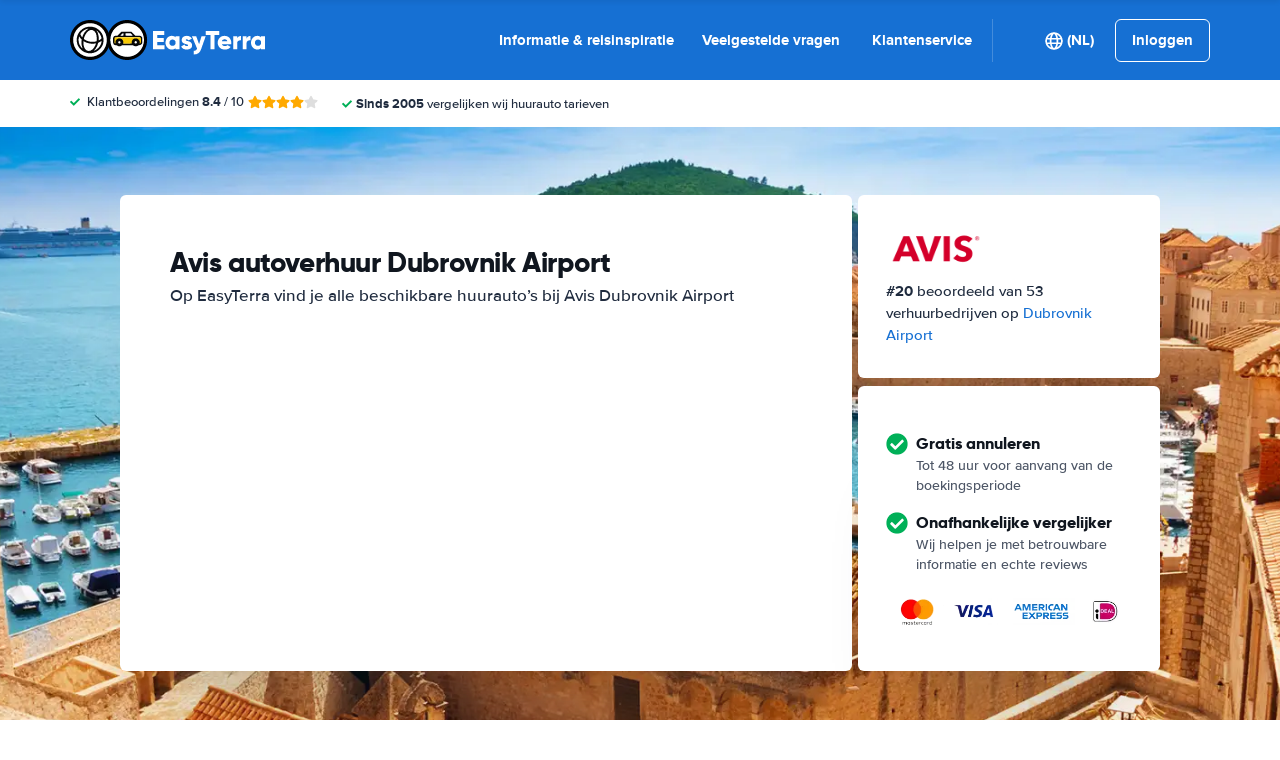

--- FILE ---
content_type: text/html; charset=UTF-8
request_url: https://www.easyterra.nl/avis/autohuur-dubrovnik-airport.html
body_size: 80706
content:
<!DOCTYPE html>
    <html
                lang="nl-NL"
        dir="ltr"
    >
    <head>
        <meta charset="UTF-8">
        <meta http-equiv="X-UA-Compatible" content="IE=edge">
        <meta name="msapplication-config" content="/browserconfig.xml">
        <meta name="viewport" content="width=device-width, initial-scale=1">
        <meta name="description" content="Vergelijk de prijzen van Avis Dubrovnik Airport met andere verhuurders.">
                
            
<link rel="alternate" hreflang="nl-NL" href="https://www.easyterra.nl/avis/autohuur-dubrovnik-airport.html">
        <link rel="alternate" hreflang="en-US" href="https://www.easyterra.com/avis/car-rental-dubrovnik-cilipi-airport.html">
        <link rel="alternate" hreflang="x-default" href="https://www.easyterra.com/avis/car-rental-dubrovnik-cilipi-airport.html">
            
<link rel="canonical" href="https://www.easyterra.nl/avis/autohuur-dubrovnik-airport.html" />
<title>Avis Dubrovnik Airport</title>
        <style type="text/css">
            .et-icn-airco:before{content:"\ea01"}.et-icn-airco2:before{content:"\ea02"}.et-icn-airplane:before{content:"\ea03"}.et-icn-arrow-down:before{content:"\ea04"}.et-icn-arrow-down2:before{content:"\ea05"}.et-icn-arrow-left-alt:before{content:"\ea06"}.et-icn-arrow-left-thick:before{content:"\ea07"}.et-icn-arrow-left:before{content:"\ea08"}.et-icn-arrow-right-alt:before{content:"\ea09"}.et-icn-arrow-right-small:before{content:"\ea0a"}.et-icn-arrow-right-thick:before{content:"\ea0b"}.et-icn-arrow-right:before{content:"\ea0c"}.et-icn-arrow-right2:before{content:"\ea0d"}.et-icn-arrow-up:before{content:"\ea0e"}.et-icn-arrow-up2:before{content:"\ea0f"}.et-icn-automatic:before{content:"\ea10"}.et-icn-bell-solid:before{content:"\ea11"}.et-icn-calendar:before{content:"\ea12"}.et-icn-car:before{content:"\ea13"}.et-icn-caret-down:before{content:"\ea14"}.et-icn-caret-up:before{content:"\ea15"}.et-icn-check-regular:before{content:"\ea16"}.et-icn-check:before{content:"\ea17"}.et-icn-checkmark:before{content:"\ea18"}.et-icn-circle-check-solid:before{content:"\ea19"}.et-icn-circle-xmark-solid:before{content:"\ea1a"}.et-icn-compass:before{content:"\ea1b"}.et-icn-cross-regular:before{content:"\ea1c"}.et-icn-cross-solid:before{content:"\ea1d"}.et-icn-cross:before{content:"\ea1e"}.et-icn-date_time:before{content:"\ea1f"}.et-icn-document:before{content:"\ea20"}.et-icn-door:before{content:"\ea21"}.et-icn-doors:before{content:"\ea22"}.et-icn-download-alt:before{content:"\ea23"}.et-icn-edit:before{content:"\ea24"}.et-icn-euro:before{content:"\ea25"}.et-icn-exclamation:before{content:"\ea26"}.et-icn-frown:before{content:"\ea27"}.et-icn-gaspump:before{content:"\ea28"}.et-icn-gauge_dashboard_full_fuel:before{content:"\ea29"}.et-icn-google-plus:before{content:"\ea2a"}.et-icn-grid:before{content:"\ea2b"}.et-icn-handshake:before{content:"\ea2c"}.et-icn-home:before{content:"\ea2d"}.et-icn-icn-car-damage:before{content:"\ea2e"}.et-icn-info-circle:before{content:"\ea2f"}.et-icn-info-sign:before{content:"\ea30"}.et-icn-info-square-solid:before{content:"\ea31"}.et-icn-info:before{content:"\ea32"}.et-icn-insurance:before{content:"\ea33"}.et-icn-leaf:before{content:"\ea34"}.et-icn-location:before{content:"\ea35"}.et-icn-lock:before{content:"\ea36"}.et-icn-manual_gearbox:before{content:"\ea37"}.et-icn-map-location:before{content:"\ea38"}.et-icn-map-marker:before{content:"\ea39"}.et-icn-min:before{content:"\ea3a"}.et-icn-minus-sign-alt:before{content:"\ea3b"}.et-icn-minus-sign:before{content:"\ea3c"}.et-icn-newspaper:before{content:"\ea3d"}.et-icn-ok-sign:before{content:"\ea3e"}.et-icn-ok:before{content:"\ea3f"}.et-icn-person:before{content:"\ea40"}.et-icn-phone:before{content:"\ea41"}.et-icn-phone2:before{content:"\ea42"}.et-icn-piggy-saving:before{content:"\ea43"}.et-icn-plane:before{content:"\ea44"}.et-icn-plus-sign-alt:before{content:"\ea45"}.et-icn-plus-sign:before{content:"\ea46"}.et-icn-plus:before{content:"\ea47"}.et-icn-question:before{content:"\ea48"}.et-icn-remove-sign:before{content:"\ea49"}.et-icn-reorder:before{content:"\ea4a"}.et-icn-search:before{content:"\ea4b"}.et-icn-settings:before{content:"\ea4c"}.et-icn-share-alt:before{content:"\ea4d"}.et-icn-shield-check:before{content:"\ea4e"}.et-icn-shield:before{content:"\ea4f"}.et-icn-shieldsecurity:before{content:"\ea50"}.et-icn-shuttle-bus:before{content:"\ea51"}.et-icn-signout:before{content:"\ea52"}.et-icn-smile:before{content:"\ea53"}.et-icn-star-half:before{content:"\ea54"}.et-icn-star:before{content:"\ea55"}.et-icn-station:before{content:"\ea56"}.et-icn-stopwatch:before{content:"\ea57"}.et-icn-suitcase:before{content:"\ea58"}.et-icn-thick-check:before{content:"\ea59"}.et-icn-thumbsup:before{content:"\ea5a"}.et-icn-transmission:before{content:"\ea5b"}.et-icn-unlimited-mileage:before{content:"\ea5c"}.et-icn-user:before{content:"\ea5d"}.et-icn-user2:before{content:"\ea5e"}.et-icn-users_group_couple:before{content:"\ea5f"}.et-icn-warning-attention:before{content:"\ea60"}.et-icn-warning-sign:before{content:"\ea61"}@-webkit-keyframes fadeIn{from{opacity:0}to{opacity:1}}@keyframes fadeIn{from{opacity:0}to{opacity:1}}@-webkit-keyframes slideInUp{from{-webkit-transform:translate3d(0,100%,0);transform:translate3d(0,100%,0);visibility:visible;opacity:0}to{-webkit-transform:translate3d(0,0,0);transform:translate3d(0,0,0);opacity:1}}@keyframes slideInUp{from{-webkit-transform:translate3d(0,100%,0);transform:translate3d(0,100%,0);visibility:visible;opacity:0}to{-webkit-transform:translate3d(0,0,0);transform:translate3d(0,0,0);opacity:1}}.ng-cloak,.x-ng-cloak,[data-ng-cloak],[ng-cloak],[ng\:cloak],[x-ng-cloak]{display:none!important}.img-responsive{display:block;max-width:100%;height:auto}.no-gutter>[class*=col-]{padding-right:0;padding-left:0}body.scroll-disabled{overflow:hidden}.et-checkbox-with-label{display:-webkit-box;display:-ms-flexbox;display:flex}.et-checkbox-with-label--filter-combination{display:-webkit-inline-box;display:-ms-inline-flexbox;display:inline-flex;-webkit-box-align:center;-ms-flex-align:center;align-items:center;padding:4px 8px;color:#fff;font-weight:700;position:relative;z-index:0;background:#1670d3}.et-checkbox-with-label--filter-combination:after{-webkit-transform:skewX(-20deg);transform:skewX(-20deg);-webkit-transform-origin:bottom left;transform-origin:bottom left;content:"";display:block;position:absolute;top:0;left:0;height:100%;width:100%;z-index:-1;background:#1670d3}.et-checkbox-with-label--filter-combination .et-checkbox-with-label__description{max-width:none}.et-checkbox-with-label--filter-combination-budget{background:#1670d3}.et-checkbox-with-label--filter-combination-budget:after{background:#1670d3}.et-checkbox-with-label--filter-combination-worry-free{background:#00b058}.et-checkbox-with-label--filter-combination-worry-free:after{background:#00b058}.et-checkbox-with-label--filter-combination-premium{background:#993184}.et-checkbox-with-label--filter-combination-premium:after{background:#993184}.et-checkbox-with-label__checkbox{margin:0 8px 0 0;display:-webkit-box;display:-ms-flexbox;display:flex}.et-checkbox-with-label__description{cursor:pointer;max-width:calc(100% - 32px)}.et-checkbox-with-label--inversed{-webkit-box-orient:horizontal;-webkit-box-direction:reverse;-ms-flex-direction:row-reverse;flex-direction:row-reverse}.et-checkbox-with-label--inversed .et-checkbox-with-label__checkbox{margin:0 0 0 8px}.et-checkbox{display:-webkit-box;display:-ms-flexbox;display:flex;border-radius:5px;-webkit-transition:all 120ms ease-in-out;transition:all 120ms ease-in-out;position:relative;cursor:pointer;text-align:center;border:1px solid #d7d7d7;background-color:#fff;width:20px;height:20px;padding:0;margin:0;outline:0}.et-checkbox:hover{background-color:#fff;border:1px solid #c4cdd4}.et-checkbox:hover .et-checkbox__tick{color:transparent}.et-checkbox--active,.et-checkbox--active:hover{background-color:#f6f6f6;border:1px solid #d7d7d7}.et-checkbox--active .et-checkbox__tick,.et-checkbox--active:hover .et-checkbox__tick{color:#1f2b3e;visibility:visible}.et-checkbox__tick{-webkit-transition:color 80ms ease-in-out;transition:color 80ms ease-in-out;display:block;visibility:hidden;color:transparent;margin:auto}.et-checkbox--large{height:25px;width:25px;border-radius:3px;font-size:16px}.et-config-alternatives-menu{background:#fff;padding:30px;position:absolute;top:60px;left:-30px;max-height:90dvh;overflow-y:scroll;z-index:10;width:520px;-webkit-box-shadow:0 0 20px 0 rgba(0,0,0,.1);box-shadow:0 0 20px 0 rgba(0,0,0,.1)}.et-config-alternatives-menu__list{-webkit-column-count:2;-moz-column-count:2;column-count:2;-webkit-column-gap:30px;-moz-column-gap:30px;column-gap:30px;padding-left:20px}.et-config-alternatives-menu__list{padding:0;list-style:none}.et-config-alternatives-menu__item{border-bottom:1px solid #e3e6e8;padding:8px 2px}.et-config-alternatives-menu__link{color:#1f2b3e}.et-cookie-banner{position:fixed;bottom:0;left:0;right:0;display:-webkit-box;display:-ms-flexbox;display:flex;-webkit-box-orient:vertical;-webkit-box-direction:normal;-ms-flex-direction:column;flex-direction:column;gap:16px;width:100%;padding:16px;z-index:9999}.et-cookie-banner__inner{display:-webkit-box;display:-ms-flexbox;display:flex;gap:12px;width:100%;max-width:1400px;margin:0 auto;background:#fff;border-radius:6px;padding:28px;-webkit-box-shadow:0 4px 18px rgba(0,0,0,.2);box-shadow:0 4px 18px rgba(0,0,0,.2);-webkit-box-pack:justify;-ms-flex-pack:justify;justify-content:space-between}@media (max-width:991px){.et-cookie-banner__inner{-webkit-box-orient:vertical;-webkit-box-direction:normal;-ms-flex-direction:column;flex-direction:column;padding:20px}}.et-cookie-banner__paragraph-link{color:#1670d3;cursor:pointer}.et-cookie-banner__title{font-weight:700;font-size:16px;font-family:Gilroy,Helvetica,Arial,sans-serif;margin-bottom:6px}.et-cookie-banner__text p{margin:0}@media (max-width:991px){.et-cookie-banner__text p{font-size:13px}}.et-cookie-banner__toggles{display:-webkit-box;display:-ms-flexbox;display:flex;-ms-flex-pack:distribute;justify-content:space-around;-webkit-box-align:center;-ms-flex-align:center;align-items:center;padding:12px 0}.et-cookie-banner__toggle-wrapper{display:-webkit-box;display:-ms-flexbox;display:flex;-webkit-box-align:center;-ms-flex-align:center;align-items:center;gap:6px}.et-cookie-banner__buttons{-webkit-box-orient:vertical;-webkit-box-direction:normal;-ms-flex-direction:column;flex-direction:column;display:-webkit-box;display:-ms-flexbox;display:flex;-ms-flex-negative:0;flex-shrink:0;-webkit-box-pack:end;-ms-flex-pack:end;justify-content:flex-end}.et-date-input{position:relative}.et-date-input__field{position:relative}.et-date-input__label{display:none}.et-date-input__element{width:100%;font-size:15px;height:calc(58px - (1px * 2));line-height:calc(58px - (1px * 2));padding:0 0 0 45px;outline:0;border:0;background:0 0;cursor:pointer;color:#1f2b3e}.et-date-input__icon{position:absolute;left:15px;width:18px;height:auto;top:calc((58px / 2) - 10px);color:#1670d3;pointer-events:none}.et-date-time-input{display:-webkit-box;display:-ms-flexbox;display:flex;border-radius:8px}.et-date-time-input__date{width:65%}.et-date-time-input__time{width:35%;position:relative;display:-webkit-box;display:-ms-flexbox;display:flex;-webkit-box-align:center;-ms-flex-align:center;align-items:center}.et-date-time-input__time:before{content:"";position:absolute;left:0;top:10px;bottom:10px;width:1px;z-index:1;background-color:#c4cdd4}.et-discount-input-form__error{color:#b94a48;margin-top:5px}.et-discount-input-form--dashed-centered .et-form-control{margin:20px 0 0;border:3px dashed #1670d3;text-align:center;padding:12px;font-size:16px;font-weight:700;width:100%;border-radius:3px}.et-discount-input-form--dashed-centered .et-form-control::-webkit-input-placeholder{font-weight:400;font-style:normal}.et-discount-input-form--dashed-centered .et-form-control::-moz-placeholder{font-weight:400;font-style:normal}.et-discount-input-form--dashed-centered .et-form-control:-ms-input-placeholder{font-weight:400;font-style:normal}.et-discount-input-form--dashed-centered .et-form-control::-ms-input-placeholder{font-weight:400;font-style:normal}.et-discount-input-form--dashed-centered .et-form-control::placeholder{font-weight:400;font-style:normal}.et-discount-input-form--dashed-centered .et-form-control:focus{outline:0}.et-discount-input-form--dashed-centered .et-form-field-confirmation-button__submit{margin-right:0}.et-discount-input-form--dashed-centered .et-form-field-confirmation__cancel{display:none}.et-expandable{-webkit-transition:opacity .2s ease-out;transition:opacity .2s ease-out}.et-expandable--expanded{opacity:1;visibility:visible;height:auto}.et-expandable--collapsed{opacity:0;visibility:hidden;overflow:hidden;height:0}.et-faq-page .et-page-col:nth-child(2){margin-bottom:32px}.et-faq-page .et-page-col:nth-child(2) .et-title-block__title{font-size:20px}.et-faq-page .et-page-col:nth-child(2) .et-page-overview-list{display:-webkit-box;display:-ms-flexbox;display:flex;-webkit-box-orient:vertical;-webkit-box-direction:normal;-ms-flex-direction:column;flex-direction:column;gap:8px}.et-faq-page__back-link{display:-webkit-box;display:-ms-flexbox;display:flex;-webkit-box-align:center;-ms-flex-align:center;align-items:center;gap:5px}.et-flex-grid{display:-webkit-box;display:-ms-flexbox;display:flex;-ms-flex-wrap:wrap;flex-wrap:wrap;margin:0 -15px}.et-flex-grid--no-gutter{margin:0}.et-flex-grid--no-gutter>[class*=et-flex-grid__col-]{padding:0!important;margin:0}.et-flex-grid--space-between{-webkit-box-pack:justify;-ms-flex-pack:justify;justify-content:space-between}.et-flex-grid>[class*=et-flex-grid__col-]{-webkit-box-flex:1;-ms-flex-positive:1;flex-grow:1;-ms-flex-negative:1;flex-shrink:1;padding:0 15px;margin:10px 0}.et-flex-grid__col-1{max-width:8.3333333333%}.et-flex-grid__col-2{max-width:16.6666666667%}.et-flex-grid__col-3{max-width:25%}.et-flex-grid__col-4{max-width:33.3333333333%}.et-flex-grid__col-5{max-width:41.6666666667%}.et-flex-grid__col-6{max-width:50%}.et-flex-grid__col-7{max-width:58.3333333333%}.et-flex-grid__col-8{max-width:66.6666666667%}.et-flex-grid__col-9{max-width:75%}.et-flex-grid__col-10{max-width:83.3333333333%}.et-flex-grid__col-11{max-width:91.6666666667%}.et-flex-grid__col-12{max-width:100%}@media (max-width:767px){.et-flex-grid>[class*=et-flex-grid__col-]{min-width:100%;width:100%}}@media (max-width:991px){.et-flex-grid--break-sm>[class*=et-flex-grid__col-]{min-width:100%;width:100%}.et-flex-grid--reverse-sm{-webkit-box-orient:vertical;-webkit-box-direction:reverse;-ms-flex-direction:column-reverse;flex-direction:column-reverse}}.et-flex{display:-webkit-box;display:-ms-flexbox;display:flex}.et-icn{font-family:ET-Icons;speak:none;font-style:normal;font-weight:400;font-variant:normal;text-transform:none;visibility:hidden;line-height:1em;vertical-align:middle;-webkit-font-smoothing:antialiased;-moz-osx-font-smoothing:grayscale}.et-icn--rotated-180{display:inline-block;-webkit-transform:scaleY(-1);transform:scaleY(-1)}.et-icon-font-loaded .et-icn{visibility:visible}.et-loading-spinner-circular__loader{position:relative;margin:0 auto;width:100px}.et-loading-spinner-circular__loader:before{content:"";display:block;padding-top:100%}.et-loading-spinner-circular__circular{-webkit-animation:rotate 2s linear infinite;animation:rotate 2s linear infinite;height:100%;-webkit-transform-origin:center center;transform-origin:center center;width:100%;position:absolute;top:0;bottom:0;left:0;right:0;margin:auto}@-webkit-keyframes rotate{100%{-webkit-transform:rotate(360deg);transform:rotate(360deg)}}@keyframes rotate{100%{-webkit-transform:rotate(360deg);transform:rotate(360deg)}}.et-loading-spinner-circular__path{stroke-dasharray:1,200;stroke-dashoffset:0;-webkit-animation:dash 1.3s ease-in-out infinite;animation:dash 1.3s ease-in-out infinite;stroke-linecap:round;stroke:#1670d3;stroke-width:2;stroke-miterlimit:10;fill:none}@-webkit-keyframes dash{0%{stroke-dasharray:1,200;stroke-dashoffset:0}50%{stroke-dasharray:89,200;stroke-dashoffset:-35px}100%{stroke-dasharray:89,200;stroke-dashoffset:-124px}}@keyframes dash{0%{stroke-dasharray:1,200;stroke-dashoffset:0}50%{stroke-dasharray:89,200;stroke-dashoffset:-35px}100%{stroke-dasharray:89,200;stroke-dashoffset:-124px}}.et-loading-spinner-circular--light .et-loading-spinner-circular__path{stroke:#fff}.et-loading-spinner-circular--medium .et-loading-spinner-circular__loader{width:80px}.et-locale-items.et-locale-items--hidden{display:none}.et-locale-selection.et-locale-items--hidden{display:none}.et-widget .et-location-input{border-radius:6px}.et-widget .et-location-input__field{position:relative;color:#1f2b3e}.et-widget .et-location-input__input,.et-widget .et-location-input__label,.et-widget .et-location-input__placeholder{width:100%;height:58px;line-height:58px;padding:0 21px 0 16px;font-size:15px}.et-widget .et-location-input__label,.et-widget .et-location-input__placeholder{position:absolute;top:0;left:0;pointer-events:none;cursor:text;overflow:hidden;text-overflow:ellipsis;white-space:nowrap}.et-widget .et-location-input__placeholder{font-style:italic;color:#757575}.et-widget .et-location-input__input{border:0;background:0 0;outline:0}.et-widget .et-location-input__input--invisible{color:transparent!important}.et-widget .et-location-input__suggestions{position:absolute;top:calc(44px + 4px);left:0;right:0;z-index:3}.et-widget .et-location-input__loader{position:absolute;top:20px;right:16px}.et-location-input{border-radius:6px;padding:0 16px;background:#fff}.et-location-input__field{position:relative;-webkit-box-flex:1;-ms-flex:1;flex:1;color:#1f2b3e;display:-webkit-box;display:-ms-flexbox;display:flex;-webkit-box-align:center;-ms-flex-align:center;align-items:center}.et-location-input__input-field{position:relative;-webkit-box-flex:1;-ms-flex:1;flex:1;display:-webkit-box;display:-ms-flexbox;display:flex;-webkit-box-align:center;-ms-flex-align:center;align-items:center;width:100%}.et-location-input__label,.et-location-input__placeholder{pointer-events:none;cursor:text;overflow:hidden;text-overflow:ellipsis;white-space:nowrap}.et-location-input__placeholder{font-style:italic;color:#757575}.et-location-input__input{border:0;background:0 0;outline:0;position:absolute;inset:0;padding:0}.et-location-input__input--invisible{color:transparent!important}.et-location-input__suggestions{position:absolute;top:calc(44px + 4px);left:0;right:0;z-index:3}.et-location-input__loader{position:absolute;top:18px;right:0}.et-location-input__field-right{display:-webkit-box;display:-ms-flexbox;display:flex;-webkit-box-align:center;-ms-flex-align:center;align-items:center;margin:0 0 0 auto}.et-location-input__clear-icon{color:#1670d3;-ms-flex-negative:0;flex-shrink:0;cursor:pointer}.et-location-input__field-right-slot{padding:0 0 0 16px;display:-webkit-box;display:-ms-flexbox;display:flex;-webkit-box-align:center;-ms-flex-align:center;align-items:center;gap:16px}.et-location-input__field-right-slot--with-border{border-left:1px solid #c4cdd4;margin:0 0 0 16px}.et-need-help-button{display:-webkit-box;display:-ms-flexbox;display:flex;-webkit-box-align:center;-ms-flex-align:center;align-items:center}.et-need-help-button__anchor{text-decoration:underline;cursor:pointer;font-weight:700;margin-right:5px;color:#1f2b3e}.et-page-overview-block__grid{display:grid;grid-template-columns:1fr;gap:10px 30px}@media (min-width:767px){.et-page-overview-block__grid{grid-template-columns:1fr 1fr 1fr}}@media (min-width:767px){.et-page-overview-block--compact .et-page-overview-block__grid{grid-template-columns:1fr 1fr 1fr 1fr}}.et-page-overview-list{list-style:none;padding:0;margin:0;font-size:16px}.et-page-overview-list__link{display:-webkit-box;display:-ms-flexbox;display:flex}.et-page-overview-list__link:hover{text-decoration:underline}.et-page-overview-list__icn{margin-top:3px;-ms-flex-preferred-size:16px;flex-basis:16px}.et-page-overview-list__label{-webkit-box-flex:1;-ms-flex:1;flex:1}.et-page-overview-block--faq .et-page-overview-list__item{border-bottom:1px solid #e3e6e8;padding:12px 0}.et-page-overview-block--faq .et-page-overview-list__link{-webkit-box-orient:horizontal;-webkit-box-direction:reverse;-ms-flex-direction:row-reverse;flex-direction:row-reverse;-webkit-box-pack:justify;-ms-flex-pack:justify;justify-content:space-between}@media (min-width:767px){.et-page-overview-block--2-columns{-webkit-column-count:2;-moz-column-count:2;column-count:2;gap:40px}}
@property --et-progress-circle-progress {
  syntax: "<percentage>";
  initial-value: 0%;
  inherits: false;
}
@property --et-progress-circle-background-color {
  syntax: "<color>";
  initial-value: #B2DBC7;
  inherits: false;
}
@property --et-progress-circle-fill-color {
  syntax: "<color>";
  initial-value: #00B058;
  inherits: false;
}
.et-progress-circle__container{--et-progress-circle-size:100px;--et-progress-circle-thickness:calc(var(--et-progress-circle-size) * 0.37);margin:0 auto;width:var(--et-progress-circle-size);position:relative}.et-progress-circle{--et-progress-circle-duration:0s;--et-progress-circle-delay:0s;border-radius:50%;-webkit-mask:radial-gradient(transparent var(--et-progress-circle-thickness),#000 calc(var(--et-progress-circle-thickness) + 1px));mask:radial-gradient(transparent var(--et-progress-circle-thickness),#000 calc(var(--et-progress-circle-thickness) + 1px))}.et-progress-circle{background-image:conic-gradient(var(--et-progress-circle-fill-color),var(--et-progress-circle-fill-color) var(--et-progress-circle-progress),var(--et-progress-circle-background-color) var(--et-progress-circle-progress),var(--et-progress-circle-background-color));z-index:1;position:relative}.et-progress-circle:before{content:"";display:block;padding-top:100%;background-color:var(--et-progress-circle-background-color);opacity:1}.et-progress-circle.et-progress-circle--started{-webkit-animation:circle-animation var(--et-progress-circle-duration) infinite linear var(--et-progress-circle-delay);animation:circle-animation var(--et-progress-circle-duration) infinite linear var(--et-progress-circle-delay)}.et-progress-circle.et-progress-circle--started:before{opacity:0;-webkit-transition:opacity .4s ease-in-out;transition:opacity .4s ease-in-out}@-webkit-keyframes circle-animation{0%{--et-progress-circle-progress:0%;--et-progress-circle-background-color:#B2DBC7;--et-progress-circle-fill-color:#00B058}50%{--et-progress-circle-progress:100%;--et-progress-circle-background-color:#B2DBC7;--et-progress-circle-fill-color:#00B058}50.01%{--et-progress-circle-progress:0%;--et-progress-circle-background-color:#00B058;--et-progress-circle-fill-color:#B2DBC7}100%{--et-progress-circle-progress:100%;--et-progress-circle-background-color:#00B058;--et-progress-circle-fill-color:#B2DBC7}}@keyframes circle-animation{0%{--et-progress-circle-progress:0%;--et-progress-circle-background-color:#B2DBC7;--et-progress-circle-fill-color:#00B058}50%{--et-progress-circle-progress:100%;--et-progress-circle-background-color:#B2DBC7;--et-progress-circle-fill-color:#00B058}50.01%{--et-progress-circle-progress:0%;--et-progress-circle-background-color:#00B058;--et-progress-circle-fill-color:#B2DBC7}100%{--et-progress-circle-progress:100%;--et-progress-circle-background-color:#00B058;--et-progress-circle-fill-color:#B2DBC7}}.et-progress-circle__duration-wrapper{position:absolute;inset:0;display:-webkit-box;display:-ms-flexbox;display:flex;-webkit-box-pack:center;-ms-flex-pack:center;justify-content:center;-webkit-box-align:center;-ms-flex-align:center;align-items:center;background:#fff;border-radius:50%}.et-progress-circle__duration{margin:0;color:#000;font-weight:700;font-family:Gilroy,Helvetica,Arial,sans-serif;font-size:40px;opacity:0;-webkit-transition:opacity 1s ease-in-out;transition:opacity 1s ease-in-out}.et-progress-circle__duration.et-progress-circle__duration--visible{opacity:1;-webkit-transition:opacity .4s ease-in-out;transition:opacity .4s ease-in-out}.et-rater{display:-webkit-inline-box;display:-ms-inline-flexbox;display:inline-flex;margin:0;line-height:0;list-style:none;padding:0}.et-rater__col{position:relative}.et-rater__icon{color:#ffa900;width:18px;height:auto}.et-rater__icon--inactive{color:#dedede}.et-rater__icon--half{position:absolute;top:0;left:0}.et-rater--small .et-rater__icon{width:14px}.et-rater--medium .et-rater__icon{width:22px;height:22px}.et-rater--large .et-rater__col{margin:0 8px 0 0}.et-rater--large .et-rater__col:last-of-type{margin:0}.et-rater--large .et-rater__icon{width:34px;height:34px}.et-rating{font-size:20px;font-weight:700;line-height:20px;margin:0 auto}.et-rating__message-icon{color:#1670d3}.et-rating--message{color:#fff;position:relative;display:-webkit-box;display:-ms-flexbox;display:flex}.et-rating__message-rating{position:absolute;left:50%;top:3px;-webkit-transform:translateX(-50%);transform:translateX(-50%);font-size:13px}.et-rating__total{display:none}.et-rating--boxed,.et-rating--rounded-box{display:-webkit-box;display:-ms-flexbox;display:flex;-webkit-box-align:center;-ms-flex-align:center;align-items:center;-webkit-box-pack:center;-ms-flex-pack:center;justify-content:center;width:36px;height:30px;background:#1670d3;border-radius:3px;color:#fff;font-size:16px}.et-rating--boxed-small{display:-webkit-box;display:-ms-flexbox;display:flex;-webkit-box-align:center;-ms-flex-align:center;align-items:center;-webkit-box-pack:center;-ms-flex-pack:center;justify-content:center;width:32px;height:24px;background:#1670d3;border-radius:2px;color:#fff;font-size:14px;font-weight:700}.et-rating--boxed-medium{display:-webkit-box;display:-ms-flexbox;display:flex;-webkit-box-align:center;-ms-flex-align:center;align-items:center;-webkit-box-pack:center;-ms-flex-pack:center;justify-content:center;width:41px;height:34px;background:#1670d3;border-radius:4px;color:#fff;font-size:14px;font-weight:700}.et-rating--boxed-large{display:-webkit-box;display:-ms-flexbox;display:flex;-webkit-box-align:center;-ms-flex-align:center;align-items:center;-webkit-box-pack:center;-ms-flex-pack:center;justify-content:center;width:57px;height:42px;background:#1670d3;border-radius:2px;color:#fff;font-size:22px;letter-spacing:2px}.et-rating--boxed-light-blue{background:#f4f5f6;color:#166fd3}.et-rating--round,.et-rating--round-extra-large,.et-rating--round-large,.et-rating--round-medium{display:-webkit-box;display:-ms-flexbox;display:flex;-webkit-box-align:center;-ms-flex-align:center;align-items:center;-webkit-box-pack:center;-ms-flex-pack:center;justify-content:center;width:42px;height:42px;background:#1670d3;border-radius:50%;color:#fff;font-size:17px;font-family:Gilroy,Helvetica,Arial,sans-serif}.et-rating--round-medium{width:49px;height:49px}.et-rating--round-large{width:66px;height:66px;font-size:26px}.et-rating--round-extra-large{width:87px;height:87px;font-size:34px}.et-rating--outline{background:#fff;border:3px solid #1670d3;color:#1670d3}.et-rating--rounded-box{aspect-ratio:1/1;border-radius:8px;padding:6px;height:33px;width:unset}.et-rating--large-text{font-family:Gilroy,Helvetica,Arial,sans-serif;font-size:28px;line-height:20px}.et-rating--white{color:#fff}.et-search-main-hero--hc{display:-webkit-box;display:-ms-flexbox;display:flex;-webkit-box-pack:justify;-ms-flex-pack:justify;justify-content:space-between;-webkit-box-align:center;-ms-flex-align:center;align-items:center;gap:0 20px;min-height:60px}.et-search-main-hero--hc .et-search-main-hero__title{font-size:30px}.et-search-query-age-display{height:48px;background-color:#fff;border:1px solid #c5ccd4;border-radius:6px;display:-webkit-box;display:-ms-flexbox;display:flex;-webkit-box-orient:vertical;-webkit-box-direction:normal;-ms-flex-direction:column;flex-direction:column;-webkit-box-align:center;-ms-flex-align:center;align-items:center;-webkit-box-pack:center;-ms-flex-pack:center;justify-content:center;padding:8px;white-space:nowrap}.et-search-query-age-display__age{font-size:16px;line-height:22px;font-weight:700}.et-search-query-age-display__text{font-size:10px;line-height:12px;font-weight:400;text-transform:uppercase}.et-search-query-age-input{display:-webkit-box;display:-ms-flexbox;display:flex;-ms-flex-wrap:wrap;flex-wrap:wrap;-webkit-box-orient:vertical;-webkit-box-direction:normal;-ms-flex-direction:column;flex-direction:column}.et-search-query-age-input .et-checkbox-with-label__description{max-width:none}.et-search-query-age-input__checkbox-wrapper{display:-webkit-box;display:-ms-flexbox;display:flex}.et-search-query-age-input__label{margin-top:5px;display:block}.et-search-query-age-input__info{display:-webkit-box;display:-ms-flexbox;display:flex;-webkit-box-align:center;-ms-flex-align:center;align-items:center;margin-left:5px}.et-search-query-age-input__input{width:100%}.et-search-query-age-input__input-field{border:1px solid #d7d7d7;max-width:55px;padding:8px;border-radius:2px}.et-search-query-country-input{display:-webkit-box;display:-ms-flexbox;display:flex;-webkit-box-align:center;-ms-flex-align:center;align-items:center;gap:4px}.et-search-query-country-input__base{-ms-flex-negative:0;flex-shrink:0}.et-search-query-country-input__select{text-decoration:underline;cursor:pointer}.et-search-query-rental-days-counter{background:#f4f5f7;width:58px;height:58px;display:-webkit-box;display:-ms-flexbox;display:flex;-webkit-box-orient:vertical;-webkit-box-direction:normal;-ms-flex-direction:column;flex-direction:column;-webkit-box-align:center;-ms-flex-align:center;align-items:center;-webkit-box-pack:center;-ms-flex-pack:center;justify-content:center;border-radius:8px}.et-search-query-rental-days-counter__days{line-height:18px;font-weight:700}.et-search-query-rental-days-counter__text{font-size:10px;line-height:12px;text-transform:uppercase}.et-site-logo{width:auto;height:auto}et-state-resolve{display:block;min-height:100vh}.et-sticky-search-header{position:fixed;top:0;left:0;right:0;z-index:9;-webkit-transition:-webkit-transform .25s;transition:-webkit-transform .25s;transition:transform .25s;transition:transform .25s,-webkit-transform .25s;-webkit-transform:translateY(-100%);transform:translateY(-100%);background:#1670d3}.modal-open .et-sticky-search-header{padding-right:35px}.et-sticky-search-header.et-sticky-search-header--visible{-webkit-transform:translateY(0);transform:translateY(0);-webkit-box-shadow:0 2px 10px 0 rgba(0,0,0,.07);box-shadow:0 2px 10px 0 rgba(0,0,0,.07)}.et-sticky-search-header__wrapper{display:-webkit-box;display:-ms-flexbox;display:flex;-webkit-box-pack:justify;-ms-flex-pack:justify;justify-content:space-between;-webkit-box-align:center;-ms-flex-align:center;align-items:center;padding:16px 20px}.et-sticky-search-header__title{color:#fff;font-weight:700}.et-sticky-search-header__button{color:#000}.et-sub-header-usps{padding:0;margin:0;list-style:none;display:-webkit-box;display:-ms-flexbox;display:flex}.et-sub-header-usps__col{padding-right:24px}.fouc-invisible{visibility:hidden}.fouc-hidden{display:none}*{-webkit-box-sizing:border-box;box-sizing:border-box}:after,:before{-webkit-box-sizing:border-box;box-sizing:border-box}body{position:relative;margin:0}figure{margin:0}button,input,select,textarea{font-family:inherit;font-size:100%;margin:0}button,input[type=button],input[type=reset],input[type=submit]{cursor:pointer}img{border:0}blockquote{margin:0}th{text-align:left}[v-cloak]{display:none!important}.et-article-category-label{font-weight:800;font-family:Gilroy,Helvetica,Arial,sans-serif;font-size:16px;color:#1670d3}.et-article-category-label--worry-free{color:#36b37e}.et-breadcrumbs{margin:0;border-top:1px solid #e3e6e8;padding:20px 20px;font-size:14px;position:relative}@media (min-width:767px){.et-breadcrumbs{padding:30px 20px}}.et-breadcrumbs:after{content:"";position:absolute;right:20px;top:0;bottom:0;background:-webkit-gradient(linear,left top,right top,from(rgba(255,255,255,0)),to(#fff));background:linear-gradient(90deg,rgba(255,255,255,0) 0,#fff 100%);width:50px}.et-breadcrumbs__container{margin:0 auto;max-width:1140px;overflow-y:auto;white-space:nowrap}.et-breadcrumbs__list{padding:0;margin:0;list-style:none;display:-webkit-box;display:-ms-flexbox;display:flex;-webkit-box-align:center;-ms-flex-align:center;align-items:center}.et-breadcrumbs__container{margin:0 auto;max-width:1140px}.et-breadcrumbs__home{margin:-2px 8px 0 0;height:auto;width:22px}.et-breadcrumbs__item{display:-webkit-box;display:-ms-flexbox;display:flex;-webkit-box-align:center;-ms-flex-align:center;align-items:center}.et-breadcrumbs__item--active{padding-right:50px}.et-breadcrumbs__link{font-weight:400;color:#1f2b3e;text-decoration:underline}.et-breadcrumbs__icon-wrapper{margin:0 4px;display:-webkit-box;display:-ms-flexbox;display:flex;-webkit-box-align:center;-ms-flex-align:center;align-items:center}.et-breadcrumbs__icon{width:15px;height:auto}.et-breadcrumbs+.et-section .et-section__wrapper{padding-top:0}.et-button{padding:12px 16px;border-radius:6px;color:#fff;font-weight:700;-webkit-transition:background .2s ease;transition:background .2s ease;display:-webkit-inline-box;display:-ms-inline-flexbox;display:inline-flex;-webkit-box-align:center;-ms-flex-align:center;align-items:center;border:none;outline:0;-webkit-box-pack:center;-ms-flex-pack:center;justify-content:center}@media (min-width:991px){.et-button{padding:13px 25px}}.et-button--unstyled{border:none;background:0 0;-webkit-appearance:none;-moz-appearance:none;appearance:none;outline:0;color:#1f2b3e}.et-button__icon{width:15px;height:auto;margin-left:6px}.et-button__icon--left{width:15px;height:auto;margin:0 6px 0 0}.et-button--primary{background-color:#1670d3}.et-button--primary:hover{background-color:#1464bc}.et-button--secondary{background-color:#1670d3;color:#fff}.et-button--secondary:hover{background-color:#1464bc}.et-button--round{border-radius:25px}.et-button--outline{background:#fff;color:#1670d3;-webkit-box-shadow:0 0 0 1px #1670d3 inset;box-shadow:0 0 0 1px #1670d3 inset}.et-button--outline:hover{background-color:#f5f5f5}.et-button--outline-gray{background:#fff;color:#1f2b3e;-webkit-box-shadow:0 0 0 1px #ebebeb inset;box-shadow:0 0 0 1px #ebebeb inset}.et-button--outline-gray:hover{background-color:#f5f5f5}.et-button--outline-dark-gray{background:#fff;color:#1f2b3e;-webkit-box-shadow:0 0 0 2px #e6e8ec inset;box-shadow:0 0 0 2px #e6e8ec inset}.et-button--outline-dark-gray:hover{background-color:#f5f5f5}.et-button--small{padding:8px 12px;font-size:13px}@media (min-width:991px){.et-button--small{padding:8px 15px;font-size:14px}}.et-button--button-style-text-with-arrow{padding:0;color:#1670d3;-webkit-box-pack:left;-ms-flex-pack:left;justify-content:left;gap:6px}.et-button--button-style-text-with-arrow:hover{text-decoration:underline}.et-collapse{position:relative}.et-collapse--has-overflow{padding-bottom:46px}.et-collapse--collapsed:after{content:"";background:-webkit-gradient(linear,left top,left bottom,from(rgba(255,255,255,0)),to(#fff));background:linear-gradient(180deg,rgba(255,255,255,0) 0,#fff 100%);height:50px;position:absolute;left:0;right:0;bottom:78px}.et-collapse__transclude{display:block;overflow:hidden;height:100%;margin-bottom:32px}.et-collapse__button{position:absolute;left:50%;-webkit-transform:translateX(-50%);transform:translateX(-50%);bottom:0;z-index:1}.et-collapse__button-text{display:-webkit-box;display:-ms-flexbox;display:flex;-webkit-box-align:center;-ms-flex-align:center;align-items:center}.et-collapse__icon{margin:0 4px 0 0}.et-config-rating{padding:0;margin:0;list-style:none;padding:0;margin:0;display:-webkit-box;display:-ms-flexbox;display:flex}.et-config-rating__col{padding-right:4px}.et-config-rating__stars{padding-top:3px}.et-config-rating__check-icon{color:#00b058;margin-right:4px;vertical-align:-1px}.et-contact-phone{display:-webkit-box;display:-ms-flexbox;display:flex;-webkit-box-align:center;-ms-flex-align:center;align-items:center}.et-contact-phone__icon{width:15px;height:auto;margin-right:5px}.et-contact-phone__description{font-weight:700;margin-right:5px}.et-contact-phone__number{font-weight:700;margin-right:5px}.et-content-block{font-size:15px;margin-bottom:40px}.et-content-block p:not(:last-child){margin:0 0 1em}.et-content-block h3{margin-bottom:8px}.et-content-block h3:not(:first-child){margin-top:24px}@media (min-width:767px){.et-content-block{font-size:17px;line-height:28px}}.et-content-block blockquote,.et-content-block div,.et-content-block table{margin-bottom:16px}.et-content-block a{text-decoration:underline}.et-content-block ol,.et-content-block ul{padding:0;margin:0 0 1em}.et-content-block ol{padding-left:24px}.et-content-block ul{list-style:none}.et-content-block ul li{padding-left:24px;position:relative}.et-content-block ul li:before{content:"";background-color:#1670d3;position:absolute;left:0;top:11px;width:8px;height:8px;border-radius:100%}.et-content-block li>p{margin:0}.et-content-block strong{color:#10161f}@media (min-width:767px){.et-content-block--html-size-intro{font-size:20px;line-height:30px}}.et-currency-selector-button{display:-webkit-box;display:-ms-flexbox;display:flex;-webkit-box-align:center;-ms-flex-align:center;align-items:center;cursor:pointer}.et-currency-selector-button__container{display:-webkit-box;display:-ms-flexbox;display:flex;-webkit-box-align:center;-ms-flex-align:center;align-items:center;width:100%}.et-currency-selector-button__icon{margin:0 0 0 auto}.et-destination-list{-webkit-column-count:5;-moz-column-count:5;column-count:5;line-height:20px;margin-top:32px}@media (max-width:991px){.et-destination-list{-webkit-column-count:3;-moz-column-count:3;column-count:3}}@media (max-width:767px){.et-destination-list{-webkit-column-count:2;-moz-column-count:2;column-count:2;margin-top:16px}}.et-destination-list__title{font-weight:700;padding:10px 0;font-size:16px;color:#1670d3}@media (min-width:991px){.et-destination-list__title{font-size:18px;padding:18px 0 10px}}.et-destination-list__title:hover{text-decoration:underline}.et-destination-list__title:first-child{padding-top:0}.et-destination-list__link{color:#1f2b3e;text-decoration:none;display:block;padding-left:18px;background:url(/images/angle-right-regular.svg?1767174642461) no-repeat left center;background-size:16px 16px;white-space:nowrap;overflow:hidden;text-overflow:ellipsis}.et-destination-list__link:hover{text-decoration:underline}.et-dropdown{position:relative;display:-webkit-box;display:-ms-flexbox;display:flex;-webkit-box-pack:justify;-ms-flex-pack:justify;justify-content:space-between;-webkit-box-align:center;-ms-flex-align:center;align-items:center;min-width:260px;height:48px;border-radius:8px;background-color:#fff;border:2px solid #e6e8ec;line-height:48px;padding:0 13px;cursor:pointer}.et-dropdown--active{border-color:#73767d}.et-dropdown__arrow{display:-webkit-box;display:-ms-flexbox;display:flex;-webkit-box-align:center;-ms-flex-align:center;align-items:center;-webkit-box-pack:center;-ms-flex-pack:center;justify-content:center;margin:0 0 0 8px;width:30px;height:30px;border-radius:50%;background:#1670d3;fill:#fff}.et-dropdown__arrow-icon{height:16px;width:16px;color:#fff}.et-dropdown__transclude{position:absolute;top:calc(100% + 12px);left:0;right:0;border-radius:8px;background-color:#fff;border:2px solid #e6e8ec;z-index:2;display:none;overflow:hidden;font-weight:700}.et-dropdown__transclude--open{display:block}.et-dropdown__transclude>*{height:39px;line-height:39px;padding:0 13px;text-overflow:ellipsis;overflow:hidden;white-space:nowrap}.et-dropdown__selected-item{background:#f6f7f9;color:#1670d3}.et-dropdown--clean-icon .et-dropdown__arrow{fill:#1f2b3e;background:0 0}.et-dropdown--compact{border-width:1px;min-width:175px}.et-featured-article-block{margin-top:-16px;margin-bottom:40px}@media (max-width:991px){.et-featured-article{margin-bottom:32px}}.et-featured-article__image-wrapper{background-color:#f3f4f4;overflow:hidden;border-radius:10px;display:block}.et-featured-article__title{font-size:24px;line-height:1.2;margin-bottom:10px}.et-featured-article__title:hover{text-decoration:underline}@media (min-width:767px){.et-featured-article__title{font-size:32px}}.et-featured-article__content{padding:20px 0 0}.et-featured-article__summary{font-size:16px;margin:0 0 20px}.et-horizontal-carousel{position:relative}.et-horizontal-carousel__transclude{-ms-overflow-style:none;scrollbar-width:none;display:-webkit-box;display:-ms-flexbox;display:flex;overflow-x:scroll}.et-horizontal-carousel__transclude::-webkit-scrollbar{display:none}.et-horizontal-carousel__arrow{position:absolute;top:0;z-index:1;height:100%}.et-horizontal-carousel__arrow--left{left:0}.et-horizontal-carousel__arrow--right{right:0}.et-image-block-with-square-image{margin:0 0 40px;display:block;cursor:pointer}.et-image-block-with-square-image__block{display:-webkit-box;display:-ms-flexbox;display:flex;overflow:hidden;border-radius:14px}.et-image-block-with-square-image__image{height:176px;width:auto;aspect-ratio:1/1;-o-object-fit:cover;object-fit:cover}.et-image-block-with-square-image__text{border:solid #e3e6e8;border-width:1px 1px 1px 0;border-radius:0 14px 14px 0;padding:0 27px;display:-webkit-box;display:-ms-flexbox;display:flex;-webkit-box-orient:vertical;-webkit-box-direction:normal;-ms-flex-direction:column;flex-direction:column;-webkit-box-align:start;-ms-flex-align:start;align-items:flex-start;-webkit-box-pack:center;-ms-flex-pack:center;justify-content:center;gap:5px}.et-image-block-with-square-image__title{margin:0;font-size:20px;display:-webkit-box;display:-ms-flexbox;display:flex;-webkit-box-align:center;-ms-flex-align:center;align-items:center;gap:6px}.et-image-block-with-square-image__caption{max-width:1140px;margin:0;font-size:15px;color:#000}.et-image-block{margin:0 0 40px;display:block}.et-image-block__image{border-radius:8px}.et-image-block__caption{text-align:center;padding-top:16px;font-style:italic;color:rgba(31,43,62,.6);max-width:1140px;margin:0 auto}@media (min-width:767px){.et-image-block__caption{font-size:16px}}.et-image-block--alignment-center .et-image-block__image{margin:0 auto}.et-page-col{-webkit-box-flex:1;-ms-flex:1;flex:1;padding:0 20px;margin:0}@media (min-width:767px){.et-page-post-block{margin-bottom:20px}}.et-page-post-block__body{padding:12px 5px}.et-page-post-block__header-image{border-radius:10px;overflow:hidden;background-color:#f2f4f4;aspect-ratio:16/9;background-size:cover;background-position:center;display:block}.et-page-post-block__image{height:100%;-o-object-fit:cover;object-fit:cover}.et-page-post-block__publish-date{font-size:.9285714286em;color:rgba(60,71,92,.4)}.et-page-post-block__title{margin-top:5px;font-size:18px}.et-page-post-block__link{color:#10161f}.et-page-post-block__link:hover{text-decoration:underline}.et-page-post-block__excerpt{color:#1f2b3e;font-size:15px}.et-page-post-block__icon{vertical-align:-2px}.et-page-row{margin:0 -20px}@media (min-width:991px){.et-page-row{display:-webkit-box;display:-ms-flexbox;display:flex}}.et-page-section{padding:0 20px}.et-page-section__wrapper{max-width:1140px;margin:0 auto}.et-page-section--row-size-layout-narrow .et-page-section__wrapper{max-width:760px}.et-page-section--filled{background-color:#f4f5f7;padding:72px 20px}.et-page-section--p-b-10{padding-bottom:calc(10px / 3)}@media (min-width:991px){.et-page-section--p-b-10{padding-bottom:10px}}.et-page-section--p-b-20{padding-bottom:calc(20px / 3)}@media (min-width:991px){.et-page-section--p-b-20{padding-bottom:20px}}.et-page-section--p-b-30{padding-bottom:calc(30px / 3)}@media (min-width:991px){.et-page-section--p-b-30{padding-bottom:30px}}.et-page-section--p-b-40{padding-bottom:calc(40px / 3)}@media (min-width:991px){.et-page-section--p-b-40{padding-bottom:40px}}.et-page-section--p-b-50{padding-bottom:calc(50px / 3)}@media (min-width:991px){.et-page-section--p-b-50{padding-bottom:50px}}.et-page-section--p-b-60{padding-bottom:calc(60px / 3)}@media (min-width:991px){.et-page-section--p-b-60{padding-bottom:60px}}.et-page-section--p-b-70{padding-bottom:calc(70px / 3)}@media (min-width:991px){.et-page-section--p-b-70{padding-bottom:70px}}.et-page-section--p-b-80{padding-bottom:calc(80px / 3)}@media (min-width:991px){.et-page-section--p-b-80{padding-bottom:80px}}.et-page-section--p-b-90{padding-bottom:calc(90px / 3)}@media (min-width:991px){.et-page-section--p-b-90{padding-bottom:90px}}.et-page-section--p-b-100{padding-bottom:calc(100px / 3)}@media (min-width:991px){.et-page-section--p-b-100{padding-bottom:100px}}.et-page-section--p-b-110{padding-bottom:calc(110px / 3)}@media (min-width:991px){.et-page-section--p-b-110{padding-bottom:110px}}.et-page-section--p-b-120{padding-bottom:calc(120px / 3)}@media (min-width:991px){.et-page-section--p-b-120{padding-bottom:120px}}.et-page{padding-top:40px}.et-section{padding:0 20px}.et-section__wrapper{margin:0 auto;max-width:1140px;padding:48px 0}@media (min-width:991px){.et-section__wrapper{padding:72px 0}}.et-section--no-padding .et-section__wrapper{padding:0}.et-section--no-padding-top .et-section__wrapper{padding-top:0}.et-section--no-padding-bottom .et-section__wrapper{padding-bottom:0}.et-section--no-padding-top-desktop .et-section__wrapper{padding-top:0}.et-section--center{text-align:center}@media (min-width:767px){.et-section--no-padding-bottom-desktop .et-section__wrapper{padding-bottom:0}.et-section--popular-destination-tiles+.et-section--destination-list{margin-top:-32px}.et-section--popular-destination-tiles+.et-section--destination-list .et-section__wrapper{padding-top:0}.et-section:not(:last-of-type).et-section--divider .et-section__wrapper{border-bottom:1px solid #e3e6e8}}.et-section__header{margin-bottom:24px}@media (min-width:767px){.et-section__header--narrow{max-width:50%}}.et-section__header--center{text-align:center}.et-section__header-link{font-weight:700;display:-webkit-box;display:-ms-flexbox;display:flex;-webkit-box-align:center;-ms-flex-align:center;align-items:center}.et-section__header-link-icon{width:18px;height:18px}.et-section__header--has-button{display:-webkit-box;display:-ms-flexbox;display:flex;-webkit-box-pack:justify;-ms-flex-pack:justify;justify-content:space-between;-webkit-box-align:center;-ms-flex-align:center;align-items:center}.et-section__header--has-sidebar{display:-webkit-box;display:-ms-flexbox;display:flex;-webkit-box-pack:justify;-ms-flex-pack:justify;justify-content:space-between;-webkit-box-align:end;-ms-flex-align:end;align-items:flex-end}.et-section__title{font-size:24px;margin-bottom:0;line-height:30px}@media (min-width:991px){.et-section__title{font-size:28px;line-height:unset}}.et-section__title .et-section--small{font-size:26px}.et-section__title--small{font-size:18px}.et-section__read_more{color:#1670d3;cursor:pointer;display:inline-block}.et-read-more__arrow-icon{height:16px;width:16px;color:#1670d3;vertical-align:middle}.et-section__title--icon{display:-webkit-box;display:-ms-flexbox;display:flex;-webkit-box-align:center;-ms-flex-align:center;align-items:center}.et-section__title-icon{color:#1670d3;margin-right:10px;width:28px;height:28px}.et-section__dropdown-title{font-family:Gilroy,Helvetica,Arial,sans-serif;font-size:13px;text-transform:uppercase;line-height:15px;color:#b1b5c3}.et-section__dropdown{display:block;margin:6px 0 0}.et-section__lead-with-dropdown{display:-webkit-box;display:-ms-flexbox;display:flex;-webkit-box-pack:justify;-ms-flex-pack:justify;justify-content:space-between}.et-section__lead{font-size:16px;max-width:750px;margin:0}.et-section__lead--max-lines{display:-webkit-box;-webkit-line-clamp:2;-webkit-box-orient:vertical;overflow:hidden}.et-section__lead-end{margin-top:10px;display:inline-block}.et-section__content{max-width:760px;margin:0 auto}.et-section__button-wrapper{display:-webkit-box;display:-ms-flexbox;display:flex;padding:30px 0 0}.et-section__button-wrapper--center{-webkit-box-pack:center;-ms-flex-pack:center;justify-content:center}.et-section--grey-background{background-color:#f4f5f7}.et-section--grey-gradient-bg{background-image:-webkit-gradient(linear,left top,left bottom,color-stop(20%,#f4f5f7),to(rgba(244,245,247,0)));background-image:linear-gradient(180deg,#f4f5f7 20%,rgba(244,245,247,0) 100%)}.et-section--faq{background-color:#fff}.et-site-top{display:-webkit-box;display:-ms-flexbox;display:flex;-webkit-box-orient:vertical;-webkit-box-direction:normal;-ms-flex-direction:column;flex-direction:column}.et-small-article{margin-bottom:20px;display:-webkit-box;display:-ms-flexbox;display:flex;-webkit-box-pack:justify;-ms-flex-pack:justify;justify-content:space-between;-webkit-box-align:center;-ms-flex-align:center;align-items:center}.et-small-article__image-wrapper{background-color:#f3f4f4;overflow:hidden;border-radius:10px;display:block;-ms-flex-preferred-size:125px;flex-basis:125px;-ms-flex-negative:0;flex-shrink:0;margin-right:20px}@media (min-width:767px){.et-small-article__image-wrapper{-ms-flex-preferred-size:165px;flex-basis:165px;margin-right:24px}}.et-small-article__title{font-size:18px;line-height:29px;margin-bottom:10px}.et-small-article__title:hover{text-decoration:underline}.et-small-article__content{-webkit-box-flex:1;-ms-flex:1;flex:1}.et-small-article__summary{font-size:16px;margin-top:0}.et-sub-header{padding:0 20px;font-size:13px;border-bottom:1px solid #e3e6e8;background:#fff;color:#1f2b3e}.et-sub-header__wrapper{margin:0 auto;max-width:1140px;display:-webkit-box;display:-ms-flexbox;display:flex;-webkit-box-align:center;-ms-flex-align:center;align-items:center;-webkit-box-pack:justify;-ms-flex-pack:justify;justify-content:space-between;min-height:47px}.et-sub-header__col{display:-webkit-box;display:-ms-flexbox;display:flex;-webkit-box-align:center;-ms-flex-align:center;align-items:center}.et-supplier-summary-pros-cons-item{display:-webkit-box;display:-ms-flexbox;display:flex}.et-supplier-summary-pros-cons-item__left{-ms-flex-negative:0;flex-shrink:0}.et-supplier-summary-pros-cons-item__icon-wrapper{display:-webkit-box;display:-ms-flexbox;display:flex;-webkit-box-align:center;-ms-flex-align:center;align-items:center;-webkit-box-pack:center;-ms-flex-pack:center;justify-content:center;width:39px;height:39px;border-radius:5px}.et-supplier-summary-pros-cons-item__icon-wrapper--positive{background-color:rgba(39,174,96,.11);color:#00b058}.et-supplier-summary-pros-cons-item__icon-wrapper--negative{background-color:rgba(241,97,65,.1);color:#f16141}.et-supplier-summary-pros-cons-item__icon-wrapper--average{background-color:rgba(255,169,0,.1);color:#ffa900}.et-supplier-summary-pros-cons-item__right{display:-webkit-box;display:-ms-flexbox;display:flex;-webkit-box-orient:vertical;-webkit-box-direction:normal;-ms-flex-direction:column;flex-direction:column;margin:0 0 0 20px}.et-supplier-summary-pros-cons-item__title{font-size:16px;margin:8px 0 0}.et-supplier-summary-pros-cons-item__description{margin:4px 0 0;color:#2c344e}.et-supplier-summary-rating{-webkit-box-align:center;-ms-flex-align:center;align-items:center;display:-webkit-box;display:-ms-flexbox;display:flex;-webkit-box-orient:vertical;-webkit-box-direction:normal;-ms-flex-direction:column;flex-direction:column}.et-supplier-summary-rating__title{margin:12px 0 0;text-align:center;font-size:24px;line-height:32px}@media (min-width:767px){.et-supplier-summary-rating__title{font-size:28px;line-height:36px;margin:12px 30px 0}}.et-supplier-summary-rating__rating{margin:20px 0 0;display:block}.et-supplier-summary-rating__count{color:#9a9da0;margin:6px 0 0}@media (max-width:767px){.et-supplier-summary-section{-webkit-box-orient:vertical;-webkit-box-direction:reverse;-ms-flex-direction:column-reverse;flex-direction:column-reverse}}.et-supplier-summary-section__title{font-size:24px;margin-bottom:16px}@media (min-width:767px){.et-supplier-summary-section__title{font-size:32px;line-height:40px}}@media (min-width:767px){.et-supplier-summary-section__intro{font-size:16px;line-height:24px}}.et-supplier-summary-section__pros-cons-title{margin:60px 0 0}.et-supplier-summary-section__pros-cons{display:-webkit-box;display:-ms-flexbox;display:flex;-ms-flex-wrap:wrap;flex-wrap:wrap;-webkit-box-pack:justify;-ms-flex-pack:justify;justify-content:space-between;margin:23px 0 0}.et-supplier-summary-section__pros-cons-item{width:calc(50% - 22px);margin:0 0 24px}.et-supplier-summary-section__right{display:-webkit-box;display:-ms-flexbox;display:flex;-webkit-box-orient:vertical;-webkit-box-direction:normal;-ms-flex-direction:column;flex-direction:column;-webkit-box-align:center;-ms-flex-align:center;align-items:center}.et-supplier-summary-section__rating{margin:29px 0 0}.et-supplier-summary-section__button{margin:12px 0 0}.et-title-block{margin-bottom:16px}.et-title-block__title{margin:0;text-wrap:balance}h1.et-title-block__title{font-size:28px;line-height:1.2}@media (min-width:767px){h1.et-title-block__title{font-size:48px}}h2.et-title-block__title{font-size:22px}@media (min-width:767px){h2.et-title-block__title{font-size:28px}}.et-article-page{padding-bottom:60px}@media (min-width:767px){.et-article-page{padding-bottom:120px}}.et-article-page__publish-date{font-weight:700;color:#1670d3;display:block}@media (min-width:767px){.et-article-page__publish-date{font-size:19px}}.et-destination-group-links{display:grid;grid-template-columns:1fr;gap:10px}.et-destination-group-links:not(:last-of-type){margin-bottom:48px}.et-destination-group-links__link{border:solid 1px transparent;-webkit-box-shadow:inset 0 0 0 1px #dadce0;box-shadow:inset 0 0 0 1px #dadce0;border-radius:20px;padding:10px 12px;color:#1670d3;display:block;font-weight:700;font-size:14px;-webkit-transition:-webkit-box-shadow .2s ease-out;transition:-webkit-box-shadow .2s ease-out;transition:box-shadow .2s ease-out;transition:box-shadow .2s ease-out,-webkit-box-shadow .2s ease-out}.et-destination-group-links__link:hover{border:1px solid #2f71b6;-webkit-box-shadow:inset 0 0 3px 0 #2a71ba;box-shadow:inset 0 0 3px 0 #2a71ba}.et-destination-group-links__item{border:solid 1px transparent;-webkit-box-shadow:inset 0 0 0 1px #dadce0;box-shadow:inset 0 0 0 1px #dadce0;border-radius:20px;padding:10px 12px;display:block;font-size:14px}@media (min-width:767px){.et-destination-group-links{grid-template-columns:1fr 1fr 1fr}.et-destination-group-links__item,.et-destination-group-links__link{padding:9px 23px;font-size:15px}}.et-supplier-summary-section-button__icon{margin-right:6px}.et-car-class-rate-tile{display:-webkit-box;display:-ms-flexbox;display:flex;-webkit-box-orient:vertical;-webkit-box-direction:normal;-ms-flex-direction:column;flex-direction:column;-webkit-box-shadow:0 10px 32px 0 rgba(0,0,0,.03);box-shadow:0 10px 32px 0 rgba(0,0,0,.03);position:relative;border-radius:6px;background-color:#f9fafb;border-top:4px solid #1670d3;overflow:hidden}.et-car-class-rate-tile--worry-free{border-color:#00b058}.et-car-class-rate-tile--worry-free .et-car-class-rate-tile-button{background-color:#00b058}.et-car-class-rate-tile__header{padding:32px 30px 0;display:-webkit-box;display:-ms-flexbox;display:flex;-webkit-box-pack:justify;-ms-flex-pack:justify;justify-content:space-between;min-height:102px}.et-car-class-rate-tile__name{font-size:20px;font-weight:800;font-family:Gilroy,Helvetica,Arial,sans-serif;color:#10161f}.et-car-class-rate-tile__example{font-size:13px;line-height:16px;color:rgba(31,43,62,.6)}.et-car-class-rate-tile__image-wrapper{position:relative;padding-top:40%}.et-car-class-rate-tile__image{height:100%;width:50%;-o-object-fit:contain;object-fit:contain;position:absolute;top:0;left:50%;right:0;bottom:0;mix-blend-mode:multiply;-webkit-transform:translateX(-50%);transform:translateX(-50%)}.et-car-class-rate-tile__content{display:-webkit-box;display:-ms-flexbox;display:flex;-webkit-box-orient:vertical;-webkit-box-direction:normal;-ms-flex-direction:column;flex-direction:column;-webkit-box-flex:1;-ms-flex-positive:1;flex-grow:1;background-color:#fff;border-radius:10px 10px 0 0;padding:30px}.et-car-class-rate-tile__supplier-logo{-ms-flex-negative:0;flex-shrink:0;width:60px}.et-car-class-rate-tile__supplier-logo .et-supplier-logo__img{width:50px;margin:0 auto}.et-car-class-rate-tile__rates{margin:8px 0 0;padding:0;font-size:13px;list-style:none;counter-reset:rates-counter}.et-car-class-rate__rates-title{font-weight:800;font-family:Gilroy,Helvetica,Arial,sans-serif;font-size:16px}.et-car-class-rate-tile__rate{display:-webkit-box;display:-ms-flexbox;display:flex;padding:10px 0;-webkit-box-align:center;-ms-flex-align:center;align-items:center;min-height:43px}.et-car-class-rate-tile__rate:not(:last-child){border-bottom:1px solid #e3e6e8}.et-car-class-rate-tile__supplier-name{margin-left:8px}.et-car-class-rate-tile__car-class{position:absolute;top:20px;left:0;background-color:#10161f;color:#fff;font-size:12px;font-weight:700;padding:2px 10px;font-family:Gilroy,Helvetica,Arial,sans-serif;text-transform:uppercase}.et-car-class-rate-tile__label{position:absolute;top:30px;left:30px;color:#10161f;background:#d8f6e4;font-size:13px;font-weight:700;padding:3px 15px;border-radius:8px;font-family:Gilroy,Helvetica,Arial,sans-serif}.et-car-class-rate-tile__button-wrapper{display:block}.et-car-class-rate-tile__footer{padding-top:16px;margin-top:auto}.et-car-class-rate-tile--supplier-rate .et-car-class-rate-tile__name{font-size:18px}.et-car-class-rate-tile--supplier-rate .et-car-class-rate-tile__content{padding:28px}.et-car-class-rate-tile--supplier-rate .et-car-class-rate-tile__header{padding-left:28px;padding-right:28px}.et-destination-car-class-rates-chart{display:block;margin-bottom:-24px;min-height:301px;height:100%;position:relative}@media (min-width:767px){.et-destination-car-class-rates-chart{margin-top:48px}}.et-destination-car-class-rates-chart__loader{position:absolute;top:0;left:0;right:0;bottom:0;background:#f4f5f7;display:-webkit-box;display:-ms-flexbox;display:flex;-webkit-box-align:center;-ms-flex-align:center;align-items:center;-webkit-box-pack:center;-ms-flex-pack:center;justify-content:center;z-index:1;border-radius:3px}.et-destination-car-class-rates-chart__wrapper{display:-webkit-box;display:-ms-flexbox;display:flex;-webkit-box-orient:vertical;-webkit-box-direction:normal;-ms-flex-direction:column;flex-direction:column}.et-destination-car-class-rates-chart__dropdown-wrapper{display:-webkit-box;display:-ms-flexbox;display:flex;-webkit-box-orient:vertical;-webkit-box-direction:normal;-ms-flex-direction:column;flex-direction:column}@media (min-width:767px){.et-destination-car-class-rates-chart__dropdown-wrapper{position:absolute;top:-132px;right:0}}.et-destination-car-class-rates-chart__car-type{color:#b1b5c3;font-size:13px;font-family:Gilroy,Helvetica,Arial,sans-serif;font-weight:700;margin:0 0 5px;text-transform:uppercase}.et-destination-car-class-rates-chart__text-block{margin:43px 0 0}.et-destination-car-class-rates-chart__title{font-size:20px}.et-destination-tile-small{display:-webkit-box;display:-ms-flexbox;display:flex;color:#1f2b3e;-webkit-box-align:center;-ms-flex-align:center;align-items:center;padding:0 2px;min-height:48px}.et-destination-tile-small__title{white-space:nowrap;overflow:hidden;-ms-text-overflow:ellipsis;text-overflow:ellipsis;display:inline-block;padding-right:8px;-webkit-box-flex:1;-ms-flex:1;flex:1}.et-destination-tile-small__title:hover{text-decoration:underline}.et-destination-tile-small__link-icon{-ms-flex-negative:0;flex-shrink:0;-ms-flex-preferred-size:16px;flex-basis:16px;height:16px;margin-right:4px}.et-destination-tile-small__rate{background-color:#f4f5f7;padding:6px 8px;display:-webkit-box;display:-ms-flexbox;display:flex;-webkit-box-align:center;-ms-flex-align:center;align-items:center;border-radius:5px;min-width:120px;-webkit-box-pack:center;-ms-flex-pack:center;justify-content:center}.et-destination-tiles{padding:0;margin:0;list-style:none;display:grid;grid-template-columns:1fr;grid-gap:24px}@media (min-width:767px){.et-destination-tiles{grid-template-columns:1fr 1fr 1fr}}.et-weekly-weather-forecast__card{width:calc((100% - 48px)/ 7);-ms-flex-negative:0;flex-shrink:0;margin-bottom:4px}.et-weekly-weather-forecast__card:not(:first-of-type){margin-left:8px}.et-yearly-weather-history{display:-webkit-box;display:-ms-flexbox;display:flex}.et-yearly-weather-history__month{width:calc((100% - 88px)/ 12)}.et-yearly-weather-history__month:not(:first-of-type){margin:0 0 0 8px}.et-destinations-grouped-with-map__map{display:block}.et-destinations-map-location-marker{font-family:"Proxima Nova",Roboto,Helvetica,Arial,sans-serif;position:absolute;bottom:10px;-webkit-transform:translate(-50%,0);transform:translate(-50%,0);display:-webkit-box;display:-ms-flexbox;display:flex;padding:12px;background:#fff;border-radius:3px;width:200px;-webkit-box-shadow:0 2px 4px 0 rgba(25,43,71,.34);box-shadow:0 2px 4px 0 rgba(25,43,71,.34)}.et-destinations-map-location-marker:after{content:"";width:0;height:0;border-left:10px solid transparent;border-right:10px solid transparent;border-top:10px solid #fff;position:absolute;bottom:calc(-10px + 1px);left:50%;-webkit-transform:translateX(-50%);transform:translateX(-50%)}.et-destinations-map-location-marker__icon-wrapper{display:-webkit-box;display:-ms-flexbox;display:flex;-webkit-box-align:center;-ms-flex-align:center;align-items:center;-webkit-box-pack:center;-ms-flex-pack:center;justify-content:center;height:34px;width:34px;background:#1670d3;border-radius:3px;color:#fff}.et-destinations-map-location-marker__content{display:-webkit-box;display:-ms-flexbox;display:flex;-webkit-box-orient:vertical;-webkit-box-direction:normal;-ms-flex-direction:column;flex-direction:column;-webkit-box-pack:justify;-ms-flex-pack:justify;justify-content:space-between;margin:0 0 0 10px;color:#192b47;width:124px}.et-destinations-map-location-marker__price-wrapper{font-size:14px;font-weight:700;letter-spacing:0;line-height:17px;color:#192b47}.et-destinations-map-location-marker__price{display:-webkit-box;display:-ms-flexbox;display:flex;-webkit-box-align:center;-ms-flex-align:center;align-items:center}.et-destinations-map-location-marker__amount,.et-destinations-map-location-marker__arrow{margin:0 0 0 4px}.et-destinations-map-location-marker__location-name{font-size:14px;letter-spacing:0;line-height:16px;color:#292c30;white-space:nowrap;overflow:hidden;text-overflow:ellipsis}.et-destinations-map-sidebar-location{display:-webkit-box;display:-ms-flexbox;display:flex}.et-destinations-map-sidebar-location__icon-wrapper{display:-webkit-box;display:-ms-flexbox;display:flex;-webkit-box-align:center;-ms-flex-align:center;align-items:center;-webkit-box-pack:center;-ms-flex-pack:center;justify-content:center;height:36px;width:36px;background:#1670d3;border-radius:3px;color:#fff;-ms-flex-negative:0;flex-shrink:0}.et-destinations-map-sidebar-location__content{display:-webkit-box;display:-ms-flexbox;display:flex;-webkit-box-orient:vertical;-webkit-box-direction:normal;-ms-flex-direction:column;flex-direction:column;-webkit-box-pack:justify;-ms-flex-pack:justify;justify-content:space-between;-webkit-box-flex:1;-ms-flex-positive:1;flex-grow:1;margin:0 16px}.et-destinations-map-sidebar-location__content-top{line-height:22px}.et-destinations-map-sidebar-location__link{font-size:16px;color:#10161f;font-weight:700}.et-destinations-map-sidebar-location__content-bottom{display:-webkit-box;display:-ms-flexbox;display:flex;color:#848c9a;font-size:14px;line-height:16px}.et-destinations-map-sidebar-location__total{margin:0 8px 0 0}.et-destinations-map-sidebar-location__show{text-decoration:underline;cursor:pointer;background:0 0;border:none;padding:0;outline:0;color:inherit}.et-destinations-map-sidebar-location__arrow{margin:0 5px 0 auto;display:-webkit-box;display:-ms-flexbox;display:flex;-webkit-box-pack:center;-ms-flex-pack:center;justify-content:center;-webkit-box-align:center;-ms-flex-align:center;align-items:center;color:#1670d3;-webkit-transition:-webkit-transform .25s;transition:-webkit-transform .25s;transition:transform .25s;transition:transform .25s,-webkit-transform .25s;cursor:pointer}.et-destinations-map-sidebar-location:hover .et-destinations-map-sidebar-location__arrow{-webkit-transform:translateX(5px);transform:translateX(5px)}.et-destinations-map-sidebar{background:#fff;border-radius:4px;border-top:4px solid #1670d3;-webkit-box-shadow:0 2px 50px -2px rgba(16,22,32,.12);box-shadow:0 2px 50px -2px rgba(16,22,32,.12);width:100%;z-index:1}.et-destinations-map-sidebar__content{display:-webkit-box;display:-ms-flexbox;display:flex;-webkit-box-orient:vertical;-webkit-box-direction:normal;-ms-flex-direction:column;flex-direction:column}.et-destinations-map-sidebar__title{font-size:20px;margin:0}.et-destinations-map-sidebar__desc{font-size:14px;margin:8px 0 0}.et-destinations-map-sidebar__location{border-top:1px solid #e3e6e8;padding:11px 0}.et-destinations-map{height:100%;position:relative}.et-destinations-map--error{display:none}.et-destinations-map__loader{position:absolute;top:0;left:0;right:0;bottom:0;background:#f4f5f7;display:-webkit-box;display:-ms-flexbox;display:flex;-webkit-box-align:center;-ms-flex-align:center;align-items:center;-webkit-box-pack:center;-ms-flex-pack:center;justify-content:center;z-index:1}.et-destinations-map__map{height:100%}.et-destinations-map .mapboxgl-canvas:focus{outline:0}.et-destinations-map .mapboxgl-ctrl-bottom-left,.et-destinations-map .mapboxgl-ctrl-bottom-right{display:none}.et-destinations-map__marker{position:relative;width:0;height:0}.et-destinations-map__error{display:-webkit-box;display:-ms-flexbox;display:flex;-webkit-box-align:center;-ms-flex-align:center;align-items:center;-webkit-box-pack:center;-ms-flex-pack:center;justify-content:center;height:inherit;color:#cc0300}.et-destinations-map__error-text{margin:0 0 0 8px}.et-popular-destination-tile{border-radius:5px;overflow:hidden;margin:0 10px;min-width:calc(75% - 20px)}@media (min-width:767px){.et-popular-destination-tile{min-width:calc(45% - 20px)}}@media (min-width:991px){.et-popular-destination-tile{min-width:calc(33.333% - 20px)}}.et-popular-destination-tile__image-wrapper{height:205px;overflow:hidden;background-color:#f4f5f7}.et-popular-destination-tile__image-link{display:block;height:100%}.et-popular-destination-tile__image{-o-object-fit:cover;object-fit:cover}.et-popular-destination-tile__content{padding:20px 25px;border:1px solid #e3e6e8;position:relative;border-radius:0 0 5px 5px}.et-popular-destination-tile__tagline{font-size:13px;color:#1670d3;font-weight:700}.et-popular-destination-tile__title{font-size:18px;font-weight:800;font-family:Gilroy,Helvetica,Arial,sans-serif;color:#10161f;display:-webkit-box;display:-ms-flexbox;display:flex;padding-bottom:8px}.et-popular-destination-tile__footer{display:-webkit-box;display:-ms-flexbox;display:flex;-webkit-box-align:center;-ms-flex-align:center;align-items:center}.et-popular-destination-tile__button{margin-left:auto;white-space:nowrap}.et-popular-destination-tiles__carousel{min-height:336px;margin:0 -10px}.et-rating-with-reviews__header{padding-bottom:20px;display:-webkit-box;display:-ms-flexbox;display:flex}.et-rating-with-reviews__header .et-section__title{margin:0}.et-rating-with-reviews__header-content{padding-left:16px}.et-rating-with-reviews__carousel{min-height:297px;margin:0 -10px}.et-review{margin:0 10px;min-width:300px;padding:20px;position:relative;display:-webkit-box;display:-ms-flexbox;display:flex;-webkit-box-orient:vertical;-webkit-box-direction:normal;-ms-flex-direction:column;flex-direction:column;background:#fff;-webkit-box-flex:1;-ms-flex:1;flex:1;border:1px solid #e3e6e8;-webkit-box-shadow:0 6px 10px 0 rgba(0,0,0,.03);box-shadow:0 6px 10px 0 rgba(0,0,0,.03);border-radius:6px}@media (min-width:991px){.et-review{min-width:calc(33.333% - 20px);padding:40px 32px 32px}}.et-review__top{margin-bottom:20px;display:-webkit-box;display:-ms-flexbox;display:flex;-webkit-box-align:center;-ms-flex-align:center;align-items:center;-webkit-box-pack:justify;-ms-flex-pack:justify;justify-content:space-between}.et-review__stars{display:-webkit-box;display:-ms-flexbox;display:flex}.et-review__supplier .et-supplier-logo__img{width:70px}.et-review__content{-webkit-box-flex:1;-ms-flex:1;flex:1}.et-review__title{white-space:nowrap;overflow:hidden;-ms-text-overflow:ellipsis;text-overflow:ellipsis;display:inline-block;font-size:17px;display:block;margin:0 0 6px;color:#10161f}.et-review__body{font-size:14px;overflow-y:auto;max-height:105px}.et-review__footer{margin-top:auto;display:-webkit-box;display:-ms-flexbox;display:flex;-webkit-box-align:center;-ms-flex-align:center;align-items:center;padding-top:20px;font-size:13px}.et_review__avatar{width:38px;height:38px;-ms-flex-negative:0;flex-shrink:0;font-weight:700;border-radius:50%;background:rgba(22,112,211,.2);color:#1670d3;margin-right:14px;display:-webkit-box;display:-ms-flexbox;display:flex;-webkit-box-align:center;-ms-flex-align:center;align-items:center;-webkit-box-pack:center;-ms-flex-pack:center;justify-content:center}.et-review__location{color:rgba(31,43,62,.6)}.et-review__location-link{color:rgba(31,43,62,.6);text-decoration:underline}.et-review__location-link:hover{color:rgba(31,43,62,.8)}.et-review__author{font-weight:700;color:#10161f}.et-review__date{margin-left:auto;font-size:12px;color:rgba(31,43,62,.6);-ms-flex-negative:0;flex-shrink:0}.et-sticky-page-index-header{display:-webkit-box;display:-ms-flexbox;display:flex;-webkit-box-align:center;-ms-flex-align:center;align-items:center;height:80px;background:#fff;position:fixed;left:0;right:0;z-index:9;padding:0 20px;-webkit-transition:-webkit-transform .25s;transition:-webkit-transform .25s;transition:transform .25s;transition:transform .25s,-webkit-transform .25s;-webkit-transform:translateY(-100%);transform:translateY(-100%)}.modal-open .et-sticky-page-index-header{padding-right:35px}.et-sticky-page-index-header.et-sticky-page-index-header--visible{-webkit-transform:translateY(0);transform:translateY(0);-webkit-box-shadow:0 2px 10px 0 rgba(0,0,0,.07);box-shadow:0 2px 10px 0 rgba(0,0,0,.07)}.et-sticky-page-index-header__button{margin-left:15px}.et-supplier-tile{background:#fff;display:-webkit-box;display:-ms-flexbox;display:flex;border-bottom:1px solid #e3e6e8;-webkit-box-align:center;-ms-flex-align:center;align-items:center;min-height:75px}@media (min-width:991px){.et-supplier-tile{padding:0 10px}}.et-supplier-tile__ranking:before{content:counter(ranking);counter-increment:ranking;border-radius:50%;width:37px;height:37px;display:-webkit-box;display:-ms-flexbox;display:flex;-webkit-box-align:center;-ms-flex-align:center;align-items:center;-webkit-box-pack:center;-ms-flex-pack:center;justify-content:center;background-color:#f4f5f7;color:rgba(31,43,62,.6);font-size:14px}.et-supplier-tile__logo{padding:0 10px 0 15px;min-width:126px}@media (min-width:991px){.et-supplier-tile__logo{padding:0 15px 0 30px}}.et-supplier-tile__name{-webkit-box-flex:1;-ms-flex:1;flex:1;font-size:16px;font-weight:700;color:#10161f;margin:0}.et-supplier-tile__name-link{color:#10161f;text-decoration:underline}.et-supplier-tile__rating{display:-webkit-box;display:-ms-flexbox;display:flex;-webkit-box-align:center;-ms-flex-align:center;align-items:center;-webkit-box-flex:1;-ms-flex:1;flex:1}.et-supplier-tile__rating-stars{margin-right:5px}.et-supplier-tile__score{font-weight:700;margin:0 5px}.et-supplier-tile__review-count{color:rgba(31,43,62,.6);font-size:14px}.et-supplier-tile__price{-webkit-box-flex:1;-ms-flex:1;flex:1;color:#10161f;display:-webkit-box;display:-ms-flexbox;display:flex;-webkit-box-pack:center;-ms-flex-pack:center;justify-content:center}.et-supplier-tile__price .et-price-label{text-align:right}.et-supplier-tile__price .et-price-label__price{font-weight:700}.et-supplier-tile__price-amount{margin:0 4px}.et-supplier-tile__price-description{font-size:12px;color:#7e7e7e}.et-supplier-tile__buttons{font-size:14px}.et-supplier-tile__button{margin:0 2px}.et-supplier-tile__button--hidden{visibility:hidden}.et-supplier-tile__notice{font-size:12px;color:rgba(31,43,62,.6);background-color:#f4f5f7;padding:4px 8px;border-radius:4px;display:inline-block}.et-supplier-tiles{counter-reset:ranking}.et-supplier-tiles__list{padding:0;margin:0;list-style:none;border-top:2px solid #e3e6e8}.et-supplier-tiles__list--expanded{border-top:none}.et-weather-forecast-day-card{display:-webkit-box;display:-ms-flexbox;display:flex;-webkit-box-orient:vertical;-webkit-box-direction:normal;-ms-flex-direction:column;flex-direction:column;-webkit-box-align:center;-ms-flex-align:center;align-items:center;background:#fff;border:1px solid #e3e6e8;position:relative;border-radius:5px;padding:16px 8px;-webkit-box-shadow:0 1px 2px 0 rgba(0,0,0,.1);box-shadow:0 1px 2px 0 rgba(0,0,0,.1);text-align:center}.et-weather-forecast-day-card__day{font-size:16px}.et-weather-forecast-day-card__date{color:#1670d3;font-size:18px;font-family:Gilroy,Helvetica,Arial,sans-serif}.et-weather-forecast-day-card__image{width:100%;height:auto;margin:-16px 0}.et-weather-forecast-day-card__summary{font-size:13px}.et-weather-forecast-day-card__temperature{font-size:20px;font-weight:700}.et-weather-history-month-bar{display:-webkit-box;display:-ms-flexbox;display:flex;-webkit-box-orient:vertical;-webkit-box-direction:normal;-ms-flex-direction:column;flex-direction:column;-webkit-box-pack:justify;-ms-flex-pack:justify;justify-content:space-between}.et-weather-history-month-bar__month{font-size:16px;font-family:Gilroy,Helvetica,Arial,sans-serif;text-align:center}.et-weather-history-month-bar__bottom-wrapper{height:235px;display:-webkit-box;display:-ms-flexbox;display:flex;-webkit-box-orient:vertical;-webkit-box-direction:normal;-ms-flex-direction:column;flex-direction:column}.et-weather-history-month-bar__temperatures-wrapper{background:#ffd94c;border-top-left-radius:60px;border-top-right-radius:60px;margin:auto 0 0 0;display:-webkit-box;display:-ms-flexbox;display:flex;-webkit-box-orient:vertical;-webkit-box-direction:normal;-ms-flex-direction:column;flex-direction:column;text-align:center;-webkit-box-pack:end;-ms-flex-pack:end;justify-content:flex-end}.et-weather-history-month-bar__temperatures{display:-webkit-box;display:-ms-flexbox;display:flex;-webkit-box-orient:vertical;-webkit-box-direction:normal;-ms-flex-direction:column;flex-direction:column;padding:0 0 16px}.et-weather-history-month-bar__rain-chance{margin:2px 0 0;background:#2f71b6;color:#fff;font-size:13px;text-align:center;padding:10px 0;display:-webkit-box;display:-ms-flexbox;display:flex;-webkit-box-align:center;-ms-flex-align:center;align-items:center;-webkit-box-pack:center;-ms-flex-pack:center;justify-content:center}.et-weather-history-month-bar__icon{margin:0 4px 0 0;fill:#fff}.et-black-sale-banner{background-color:#000;background-image:url(/images/black-friday/black-friday-bg.png?1767174642468);background-repeat:no-repeat;background-size:cover;margin:20px auto;-ms-flex-item-align:start;align-self:flex-start;width:100%}.et-black-sale-banner__inner{margin:auto;padding:15px 0 15px 40px;position:relative;max-width:1140px}.et-large-container .et-black-sale-banner__inner{max-width:1140px}.et-black-sale-banner__desc{display:-webkit-box;display:-ms-flexbox;display:flex;-webkit-box-align:center;-ms-flex-align:center;align-items:center;color:#fff;margin-top:-8px;letter-spacing:-.5px;max-width:510px}.et-black-sale-banner__top{position:relative;width:-webkit-fit-content;width:-moz-fit-content;width:fit-content}.et-black-sale-banner__title{font-family:Gilroy,Helvetica,Arial,sans-serif;font-weight:800;font-size:52px;color:#fff;letter-spacing:-1px;margin:0 0 -20px;width:-webkit-fit-content;width:-moz-fit-content;width:fit-content;text-transform:uppercase}.et-black-sale-banner__discount{font-size:18px;font-weight:700;margin-right:5px;text-transform:uppercase;white-space:nowrap}.et-black-sale-banner__period{margin-top:1px;line-height:1}.et-black-sale-banner__label{position:absolute;right:-90px;top:46px;z-index:2}.et-black-sale-banner--no-bg{background:0 0;max-width:1000px;margin:0 auto}.et-black-sale-banner--no-bg .et-black-sale-banner__inner{padding:20px 0}.et-black-sale-banner--bar{margin-bottom:0}@media (min-width:1139px){.et-black-sale-banner--bar .et-black-sale-banner__inner{padding-left:15px}.et-black-sale-banner--bar .et-black-sale-banner__label{left:518px}}@media (max-width:991px){.et-black-sale-banner--bar{position:relative!important}}.et-btn{-webkit-transition:background .2s ease-out;transition:background .2s ease-out;border-radius:4px;color:#fff;display:inline-block;background-color:#1670d3;padding:11px 24px;text-align:center;font-weight:700;text-decoration:none;border:none;cursor:pointer;font-size:16px}.et-btn:hover{background:#1465be}.et-btn:active{background:#1465be}.et-btn.et-btn--loading:not(:has(.et-btn-loader)):after{-webkit-animation:rotate .5s linear infinite;animation:rotate .5s linear infinite;height:16px;width:16px;border:2px solid #fff;border-right-color:transparent;border-radius:50%;content:"";vertical-align:-2px;display:inline-block;margin-left:4px}@keyframes rotate{0%{-webkit-transform:rotate(0);transform:rotate(0)}25%{-webkit-transform:rotate(90deg);transform:rotate(90deg)}50%{-webkit-transform:rotate(180deg);transform:rotate(180deg)}75%{-webkit-transform:rotate(270deg);transform:rotate(270deg)}100%{-webkit-transform:rotate(360deg);transform:rotate(360deg)}}.et-btn:disabled,.et-btn:disabled:active,.et-btn:disabled:hover{background:#bababa;color:#fff;cursor:not-allowed}.et-btn-unstyled{border:none;background:0 0;padding:0}.et-btn--submit{background-color:#00b058;color:#fff}.et-btn--submit:hover{background:#009e4f}.et-btn--submit:active{background:#009e4f}.et-btn--danger:not(:disabled){background-color:#d12c1e;color:#fff}.et-btn--danger:not(:disabled):active,.et-btn--danger:not(:disabled):hover{background:#bc281b}.et-btn--cancel{background-color:#fff!important;border:1px solid #6c757d!important;color:#6c757d!important}.et-btn--cancel:hover{background-color:#6c757d!important;color:#fff!important}.et-btn--confirm,.et-btn--continue{-webkit-transition:all 150ms ease-out;transition:all 150ms ease-out;display:inline-block;padding:14px 20px;text-align:center;font-size:15px;text-decoration:none;margin-top:20px;font-weight:700;border-radius:3px;margin-left:auto;white-space:nowrap}.et-btn--confirm .et-icn,.et-btn--continue .et-icn{vertical-align:middle;margin-left:10px}.et-btn--confirm{-webkit-box-shadow:rgba(0,0,0,.14) 0 1px 2px;box-shadow:rgba(0,0,0,.14) 0 1px 2px;color:#fff;background-color:#00b058;border:1px solid #00b058}.et-btn--confirm:hover{background:#00964b}.et-btn--confirm:active{background:#008d46}.et-btn--continue{color:#000;background-color:#fff;border:1px solid #000}.et-btn--continue:hover{background:#d9d9d9}.et-btn--continue:active{background:#ccc}.et-btn--continue .et-icn{vertical-align:middle;margin-left:10px}.et-grey-btn{background:-webkit-gradient(linear,left top,left bottom,from(#fff),to(#f0f0f0));background:linear-gradient(#fff,#f0f0f0);-webkit-transition:all 150ms ease;transition:all 150ms ease;color:#444;border-radius:2px;display:inline-block;font-weight:700;padding:5px 10px;text-align:center;border:1px solid #ccc;text-decoration:none;margin-top:5px}.et-grey-btn .et-icn{font-size:11px}.et-grey-btn:hover{background:#fff}.et-grey-btn:active{background:#fff}.et-btn-car-details{color:#666;border-radius:2px;background-clip:padding-box;-webkit-box-shadow:rgba(0,0,0,.03) 0 4px 2px -3px;box-shadow:rgba(0,0,0,.03) 0 4px 2px -3px;display:inline-block;margin-top:5px;font-size:13px;background-color:#fff;padding:6px 10px;border:1px solid #e3e6e8}.et-btn-car-details:visited{color:#474747}.et-btn-car-details:hover{color:#474747}.et-btn-car-details:active{color:#666}.et-btn-car-details:focus{color:#666}.et-btn--book-alternative{display:block!important;margin:0 auto 30px;width:650px}.et-faq-page .et-page-row:first-child{display:grid;grid-template-columns:2fr 1fr;-webkit-column-gap:60px;-moz-column-gap:60px;column-gap:60px}.et-faq-page .et-page-row:first-child .et-page-col:nth-child(2){border:1px solid #e3e6e8;border-radius:12px;padding:24px}.et-global-sale-logo{width:-webkit-fit-content;width:-moz-fit-content;width:fit-content;-ms-flex-negative:0;flex-shrink:0;background:#f5c019;color:#000;font-family:Gilroy,Helvetica,Arial,sans-serif;display:-webkit-box;display:-ms-flexbox;display:flex;-webkit-box-align:center;-ms-flex-align:center;align-items:center;-webkit-box-pack:center;-ms-flex-pack:center;justify-content:center;letter-spacing:-1px;font-weight:800;font-size:18px;height:35px;padding:0 16px;border-radius:3px}.et-header-button{display:-webkit-inline-box;display:-ms-inline-flexbox;display:inline-flex;-webkit-box-align:center;-ms-flex-align:center;align-items:center;-webkit-transition:background-color 150ms ease-out;transition:background-color 150ms ease-out;cursor:pointer;color:#fff;padding:0 16px;border-radius:6px;text-decoration:none;border:1px solid #fff;position:relative;height:43px;font-size:15px;font-weight:700;white-space:nowrap;margin:0 0 0 5px;background:#1670d3}.et-header-button:hover{background-color:#1466c1}.et-header-button .et-popover{top:50px}.et-header-button--currency .et-popover{left:50%;margin-left:-47px;width:94px}.et-header-button--user-menu{min-width:70px;max-width:120px}.et-header-button--user-menu .et-popover{width:194px;left:50%;margin-left:-97px}.et-header-button--user .et-popover{left:50%;-webkit-transform:translateX(-50%);transform:translateX(-50%)}.et-intro-block{padding:0 0 20px 0}.et-intro-block__image{margin:50px auto 0;max-width:400px}.et-intro-block__image--homepage{max-width:239px}.et-intro-block__image--fuel-policy{margin:-60px 0}.et-intro-block__text{font-size:1.1428571429em;margin:5px 0 30px;line-height:1.5em}.et-intro-block__btn{padding-left:20px!important;padding-right:20px!important;margin:-10px 0 30px}.et-locale-items{display:-webkit-box;display:-ms-flexbox;display:flex;-ms-flex-wrap:wrap;flex-wrap:wrap;padding:0;margin:0;list-style:none}.et-locale-items__item{display:-webkit-box;display:-ms-flexbox;display:flex;-webkit-box-align:center;-ms-flex-align:center;align-items:center;width:calc(50% - 20px);margin:14px 0 0;border-top:1px solid #e3e6e8;padding:14px 0 0;cursor:pointer}.et-locale-items__item:nth-of-type(odd){margin-right:20px}.et-locale-items__item:nth-of-type(even){margin-left:20px}.et-locale-items__item:nth-child(-n+2){border:none}.et-locale-items__link-wrapper{display:-webkit-box;display:-ms-flexbox;display:flex;-webkit-box-orient:vertical;-webkit-box-direction:normal;-ms-flex-direction:column;flex-direction:column;margin:0 0 0 20px}.et-locale-items__language{font-weight:700}.et-locale-items__title{color:#9d9fa1}.et-locale-items__link-icn{display:none}.et-locale-selection{display:-webkit-box;display:-ms-flexbox;display:flex;-ms-flex-wrap:wrap;flex-wrap:wrap;padding:0;margin:0;list-style:none}.et-locale-selection__item{display:-webkit-box;display:-ms-flexbox;display:flex;-webkit-box-align:center;-ms-flex-align:center;align-items:center;width:calc(50% - 20px);margin:14px 0 0;border-top:1px solid #e3e6e8;padding:14px 0 0;cursor:pointer}.et-locale-selection__item:nth-of-type(odd){margin-right:20px}.et-locale-selection__item:nth-of-type(even){margin-left:20px}.et-locale-selection__item:nth-child(-n+2){border:none}.et-locale-selection__link-wrapper{display:-webkit-box;display:-ms-flexbox;display:flex;-webkit-box-orient:vertical;-webkit-box-direction:normal;-ms-flex-direction:column;flex-direction:column;margin:0 0 0 20px}.et-locale-selection__language{font-weight:700}.et-locale-selection__title{color:#9d9fa1}.et-locale-selection__link-icn,.et-locale-selection__link-icn.et-icon{display:none}.et-widget .et-location-input{position:relative;padding:0 0 0 32px}.et-widget .et-location-input__field{position:relative;height:100%}.et-widget .et-location-input__input,.et-widget .et-location-input__label,.et-widget .et-location-input__placeholder{height:100%}.et-widget .et-location-input__location-suggestions{display:block;background-color:#fff}.et-widget .et-location-input__icon{position:absolute;left:16px;width:18px;height:auto;top:calc((58px / 2) - 9px);color:#1670d3;pointer-events:none}.et-location-input{display:-webkit-box;display:-ms-flexbox;display:flex;-webkit-box-align:stretch;-ms-flex-align:stretch;align-items:stretch;gap:16px;position:relative}.et-location-input__field{height:58px}.et-location-input__input-field{height:58px}.et-location-input__icon{height:100%;color:#1670d3;pointer-events:none}.et-popover-button{position:relative}.et-popover-button__input{position:absolute;top:0;left:0;bottom:0;right:0;background:0 0;border:0;width:100%;cursor:pointer;outline:0;height:100%}.et-search-query--rectangle .et-search-query__component{border-radius:8px;position:relative;background:#fff}.et-search-query--rectangle .et-date-time-input,.et-search-query--rectangle .et-location-input{border:1px solid #c4cdd4;border-radius:8px;-webkit-transition:all .2s;transition:all .2s;height:58px;-webkit-box-shadow:0 1px 2px 0 rgba(0,0,0,.07);box-shadow:0 1px 2px 0 rgba(0,0,0,.07)}.et-search-query--rectangle .et-date-time-input--focus,.et-search-query--rectangle .et-location-input--focus{-webkit-box-shadow:0 0 1px 2px #1670d3;box-shadow:0 0 1px 2px #1670d3;border:1px solid transparent}.et-search-query--rectangle .et-location-input--focus{z-index:2}.et-search-query--rectangle .et-location-input__backdrop{content:"";background:#000;opacity:0;position:fixed;inset:0;z-index:-1;pointer-events:none;-webkit-transition:opacity .25s;transition:opacity .25s}.et-search-query--rectangle .et-location-input__backdrop--visible{opacity:.6;z-index:2}.et-search-query--rectangle .et-search-query__location{width:100%}.et-search-query--rectangle .et-search-query__date-time{width:49.5%;margin:15px 0 5px 0}.et-search-query--rectangle .et-search-query__dates{display:-webkit-box;display:-ms-flexbox;display:flex;-webkit-box-align:end;-ms-flex-align:end;align-items:flex-end}.et-search-query--rectangle .et-search-query__dates>*{margin:0 8px 0 0}.et-search-query--rectangle .et-search-query__dates>:last-child{margin:0}.et-search-query--rectangle .et-search-query__dropoff-date,.et-search-query--rectangle .et-search-query__pickup-date{-webkit-box-flex:1;-ms-flex-positive:1;flex-grow:1}.et-search-query--rectangle .et-search-query__pickup-location-wrapper{width:100%}.et-search-query--rectangle .et-search-query__location--dropoff,.et-search-query--rectangle .et-search-query__pickup-location-wrapper{margin:0 0 5px 0}.et-search-query--rectangle .et-search-query__dropoff-location-toggle{width:100%}.et-search-query--rectangle .et-date-time-input,.et-search-query--rectangle .et-date-time-input__label,.et-search-query--rectangle .et-date-time-input__placeholder{height:58px;line-height:calc(58px - (1px * 2))}.et-search-query--rectangle .et-search-query__extra-options{margin:12px 0 0}.et-search-query--rectangle .et-search-query__submit{-webkit-box-flex:1;-ms-flex-positive:1;flex-grow:1;white-space:nowrap;padding:0 46px;min-height:56px;border:none;border-radius:5px;margin:24px 0 0 auto;-webkit-box-shadow:inset 0 -4px 0 0 rgba(0,0,0,.15);box-shadow:inset 0 -4px 0 0 rgba(0,0,0,.15);width:100%}.et-search-query--rectangle .et-search-query__submit.et-btn{font-size:17px}.et-search-query--rectangle .et-search-query-discount-input{color:#1f2b3e}.et-search-query--rectangle .et-checkbox--active .et-checkbox__tick,.et-search-query--rectangle .et-checkbox--active:hover .et-checkbox__tick{color:#1670d3}.et-widget .et-search-query--wide .et-search-query__form{display:-webkit-box;display:-ms-flexbox;display:flex}.et-widget .et-search-query--wide .et-search-query__submit{border:none;height:100%;width:48px;background:#1670d3;color:#fff;padding:0;border-radius:8px;display:-webkit-box;display:-ms-flexbox;display:flex;-webkit-box-align:center;-ms-flex-align:center;align-items:center;-webkit-box-pack:center;-ms-flex-pack:center;justify-content:center}.et-widget .et-search-query--wide .et-search-query__submit:hover{background:#207fe8;color:#fff}.et-widget .et-search-query--wide .et-btn-submit__icon-wrapper{display:-webkit-box;display:-ms-flexbox;display:flex;-webkit-box-align:center;-ms-flex-align:center;align-items:center;-webkit-box-pack:center;-ms-flex-pack:center;justify-content:center}.et-widget .et-search-query--wide .et-btn-submit__icon{width:18px;height:auto}.et-widget .et-search-query--wide .et-search-query__component{border:1px solid #c5ccd4;background-color:#fff;margin-right:4px;border-radius:6px}.et-widget .et-search-query--wide .et-search-query__dropoff-location-toggle{display:none}.et-widget .et-search-query--wide .et-search-query__pickup-location-wrapper{-webkit-box-flex:1;-ms-flex:1;flex:1}.et-widget .et-search-query--wide .et-search-query__location{-webkit-box-flex:1;-ms-flex:1;flex:1}.et-widget .et-search-query--wide .et-location-input{display:-webkit-box;display:-ms-flexbox;display:flex;-webkit-box-align:center;-ms-flex-align:center;align-items:center;padding-left:16px}.et-widget .et-search-query--wide .et-date-input__field{display:-webkit-box;display:-ms-flexbox;display:flex;-webkit-box-align:center;-ms-flex-align:center;align-items:center;-webkit-box-orient:horizontal;-webkit-box-direction:reverse;-ms-flex-direction:row-reverse;flex-direction:row-reverse;padding-left:16px}.et-widget .et-search-query--wide .et-date-input__element{padding-left:10px}.et-widget .et-search-query--wide .et-date-input__icon,.et-widget .et-search-query--wide .et-location-input__icon{position:static}.et-widget .et-search-query--wide .et-location-input__icon{width:14px;height:auto}.et-widget .et-search-query--wide .et-location-input__field{-webkit-box-flex:1;-ms-flex:1;flex:1}.et-widget .et-search-query--wide .et-date-input__element,.et-widget .et-search-query--wide .et-location-input__input,.et-widget .et-search-query--wide .et-location-input__label,.et-widget .et-search-query--wide .et-location-input__placeholder,.et-widget .et-search-query--wide .et-time-input__element{font-size:1em;height:46px;line-height:46px}.et-widget .et-search-query--wide .et-location-input__input,.et-widget .et-search-query--wide .et-location-input__label,.et-widget .et-search-query--wide .et-location-input__placeholder{padding:0 21px 0 10px!important}.et-widget .et-search-query--wide .et-search-query__dates{display:-webkit-box;display:-ms-flexbox;display:flex;-ms-flex-preferred-size:520px;flex-basis:520px}.et-widget .et-search-query--wide .et-search-query__date{-webkit-box-flex:1;-ms-flex:1;flex:1}.et-widget .et-search-query--wide .et-search-query__date-time{display:block;-webkit-box-flex:1;-ms-flex:1;flex:1}.et-widget .et-search-query--wide .et-search-query__rental-days-counter{margin-right:8px}.et-widget .et-search-query--wide .et-search-query__rental-days-counter .et-search-query-rental-days-counter{width:48px;height:48px;background-color:#fff;border:1px solid #c5ccd4;border-radius:6px}.et-widget .et-search-query--wide .et-search-query__discount-link{display:none}.et-search-query--wide .et-search-query__form{display:-webkit-box;display:-ms-flexbox;display:flex}.et-search-query--wide .et-search-query__submit{border:none;height:100%;width:48px;background:#1670d3;color:#fff;padding:0;border-radius:8px;display:-webkit-box;display:-ms-flexbox;display:flex;-webkit-box-align:center;-ms-flex-align:center;align-items:center;-webkit-box-pack:center;-ms-flex-pack:center;justify-content:center}.et-search-query--wide .et-search-query__submit:hover{background:#207fe8;color:#fff}.et-search-query--wide .et-btn-submit__icon-wrapper{display:-webkit-box;display:-ms-flexbox;display:flex;-webkit-box-align:center;-ms-flex-align:center;align-items:center;-webkit-box-pack:center;-ms-flex-pack:center;justify-content:center}.et-search-query--wide .et-btn-submit__icon{width:18px;height:auto}.et-search-query--wide .et-search-query__component{border:1px solid #c5ccd4;background-color:#fff;margin-right:4px;border-radius:6px}.et-search-query--wide .et-search-query__dropoff-location-toggle{display:none}.et-search-query--wide .et-search-query__pickup-location-wrapper{-webkit-box-flex:1;-ms-flex:1;flex:1}.et-search-query--wide .et-search-query__location{-webkit-box-flex:1;-ms-flex:1;flex:1}.et-search-query--wide .et-location-input{display:-webkit-box;display:-ms-flexbox;display:flex;-webkit-box-align:center;-ms-flex-align:center;align-items:center;padding-left:16px}.et-search-query--wide .et-date-input__field{display:-webkit-box;display:-ms-flexbox;display:flex;-webkit-box-align:center;-ms-flex-align:center;align-items:center;-webkit-box-orient:horizontal;-webkit-box-direction:reverse;-ms-flex-direction:row-reverse;flex-direction:row-reverse;padding-left:16px}.et-search-query--wide .et-date-input__element{padding-left:10px}.et-search-query--wide .et-date-input__icon{position:static}.et-search-query--wide .et-location-input__field{height:46px}.et-search-query--wide .et-date-input__element,.et-search-query--wide .et-time-input__element{font-size:1em;height:46px;line-height:46px}.et-search-query--wide .et-search-query__dates{display:-webkit-box;display:-ms-flexbox;display:flex;-ms-flex-preferred-size:520px;flex-basis:520px}.et-search-query--wide .et-search-query__date{-webkit-box-flex:1;-ms-flex:1;flex:1}.et-search-query--wide .et-search-query__date-time{display:block;-webkit-box-flex:1;-ms-flex:1;flex:1}.et-search-query--wide .et-search-query__rental-days-counter{margin-right:8px}.et-search-query--wide .et-search-query__rental-days-counter .et-search-query-rental-days-counter{width:48px;height:48px;background-color:#fff;border:1px solid #c5ccd4;border-radius:6px}.et-search-query--wide .et-search-query__discount-link{display:none}.et-search-query-container{padding:12px 20px;min-height:68px;background-color:#f4f5f7;border-top:none;border-bottom:none}.et-search-query-container .et-search-query{display:block;max-width:1280px;margin:0 auto}.et-search-query-container__container{position:relative}.et-search-query-container__layer{position:absolute;top:0;left:0;right:0;bottom:0;cursor:pointer;z-index:1;background:0 0}.et-search-query-container--dark{background-color:#1670d3}.et-search-query-container--dark .et-search-query__submit{background:#00b058}.et-search-query-container--white{background-color:#f4f5f7}.et-widget .et-search-query{position:relative}.et-widget .et-search-query__pickup-location-wrapper{display:-webkit-box;display:-ms-flexbox;display:flex;position:relative;width:100%}.et-widget .et-search-query__pickup-location-wrapper .et-location-input__input,.et-widget .et-search-query__pickup-location-wrapper .et-location-input__label,.et-widget .et-search-query__pickup-location-wrapper .et-location-input__placeholder{padding:0 156px 0 16px}.et-widget .et-search-query__dropoff-location-toggle{position:absolute;max-width:128px;right:24px;top:50%;-webkit-transform:translateY(-50%);transform:translateY(-50%);font-size:13px;line-height:13px}.et-widget .et-search-query__label{display:block;margin:8px 0 6px;font-weight:700;cursor:pointer;line-height:18px;font-size:14px}.et-widget .et-search-query__label--dropoff{display:none}.et-widget .et-search-query__extra-options{display:-webkit-box;display:-ms-flexbox;display:flex;gap:24px}.et-widget .et-search-query__age-input{display:block;-ms-flex-negative:0;flex-shrink:0}.et-widget .et-search-query__worry-free{margin-bottom:15px}.et-widget .et-search-query__discount-link{display:block}.et-widget .et-search-query--vertical .et-search-query__component{display:block;margin:0 0 1.1em 0;border:1px solid #f0f0f0;background-color:#fff}.et-widget .et-search-query--vertical .et-search-query__dropoff-location-toggle{display:block;margin:-10px 0 1.1em 0}.et-widget .et-search-query--vertical .et-search-query__submit{display:block;width:100%;font-size:16px}.et-widget .et-search-query-container .et-search-query-readonly{display:-webkit-box;display:-ms-flexbox;display:flex;-webkit-box-orient:horizontal;-webkit-box-direction:normal;-ms-flex-direction:row;flex-direction:row;-ms-flex-wrap:nowrap;flex-wrap:nowrap;gap:10px;-webkit-box-align:center;-ms-flex-align:center;align-items:center;-ms-flex-line-pack:stretch;align-content:stretch;height:50px}.et-widget .et-search-query-container .et-search-query-readonly .et-search-query-location-date-wrapper{-webkit-box-flex:1;-ms-flex-positive:1;flex-grow:1}.et-widget .et-search-query-container .et-search-query-readonly .et-search-query-readonly__arrow-icon{font-size:32px;color:#e3e6e8}.et-widget .et-search-query-container .et-search-query-readonly .et-search-query__rental-days-counter{margin-right:0}.et-widget .et-search-query-container .et-search-query-readonly .et-search-query__change_search_query_text{color:#1670d3;font-weight:700}.et-search-query{position:relative}.et-search-query__pickup-location-wrapper{display:-webkit-box;display:-ms-flexbox;display:flex;position:relative;width:100%}.et-search-query__dropoff-location-toggle{display:-webkit-box;display:-ms-flexbox;display:flex;-webkit-box-align:center;-ms-flex-align:center;align-items:center;height:100%;max-width:128px;font-size:13px;line-height:13px}.et-search-query__label{display:block;margin:8px 0 6px;font-weight:700;cursor:pointer;line-height:18px;font-size:14px}.et-search-query__label--dropoff{display:none}.et-search-query__extra-options{display:-webkit-box;display:-ms-flexbox;display:flex;gap:24px}.et-search-query__age-input{display:block;-ms-flex-negative:0;flex-shrink:0}.et-search-query__worry-free{margin-bottom:15px}.et-search-query__discount-link{display:block}.et-search-query--vertical .et-search-query__component{display:block;margin:0 0 1.1em 0;border:1px solid #f0f0f0;background-color:#fff}.et-search-query--vertical .et-search-query__dropoff-location-toggle{display:block;margin:-10px 0 1.1em 0}.et-search-query--vertical .et-search-query__submit{display:block;width:100%;font-size:16px}.et-search-query-container .et-search-query-readonly{display:-webkit-box;display:-ms-flexbox;display:flex;-webkit-box-orient:horizontal;-webkit-box-direction:normal;-ms-flex-direction:row;flex-direction:row;-ms-flex-wrap:nowrap;flex-wrap:nowrap;gap:10px;-webkit-box-align:center;-ms-flex-align:center;align-items:center;-ms-flex-line-pack:stretch;align-content:stretch;height:50px}.et-search-query-container .et-search-query-readonly .et-search-query-location-date-wrapper{-webkit-box-flex:1;-ms-flex-positive:1;flex-grow:1}.et-search-query-container .et-search-query-readonly .et-search-query-readonly__arrow-icon{font-size:32px;color:#e3e6e8}.et-search-query-container .et-search-query-readonly .et-search-query__rental-days-counter{margin-right:0}.et-search-query-container .et-search-query-readonly .et-search-query__change_search_query_text{color:#1670d3;font-weight:700}.et-search__content{padding:0 20px}.et-search__header{width:100%;z-index:20;position:sticky;top:0}.modal-open .et-search__header.stuck{padding-right:15px}et-search-query-container{display:block}@media (max-width:1139px){.et-sub-header-usps:last-child{display:none}}.et-summer-sale-banner{height:160px;display:-webkit-box;display:-ms-flexbox;display:flex;-webkit-box-pack:center;-ms-flex-pack:center;justify-content:center;-webkit-box-orient:vertical;-webkit-box-direction:normal;-ms-flex-direction:column;flex-direction:column;-webkit-box-align:center;-ms-flex-align:center;align-items:center;color:#fff;text-align:center;background-color:#2863a5;background-image:url(/images/summer-sale/banner-left.svg?1767174642507),url(/images/summer-sale/banner-right.svg?1767174642507);background-position:left center,right center;background-repeat:no-repeat;margin-bottom:8px;position:relative}.et-summer-sale-banner__period{color:#f8c903;font-size:13px;font-weight:700;text-transform:uppercase}.et-summer-sale-banner__title{font-size:52px;font-family:Gilroy,Helvetica,Arial,sans-serif;line-height:42px}.et-summer-sale-banner__text{font-size:16px;font-family:Gilroy,Helvetica,Arial,sans-serif}.et-summer-sale-banner--search-main{height:80px;margin:0}.et-summer-sale-banner--search-main .et-summer-sale-banner__period{display:none}.et-summer-sale-banner--search-main .et-summer-sale-banner__title{font-size:28px;line-height:26px;color:#f8c903}.et-supplier-list{list-style:none;margin:0 auto;padding:0;display:-webkit-inline-box;display:-ms-inline-flexbox;display:inline-flex;-ms-flex-wrap:wrap;flex-wrap:wrap;-webkit-box-pack:center;-ms-flex-pack:center;justify-content:center}.et-supplier-list__item{margin:0 12px;display:-webkit-box;display:-ms-flexbox;display:flex;-webkit-box-align:center;-ms-flex-align:center;align-items:center}@media (max-width:991px){.et-supplier-list__item{margin:0 7px}}@media (max-width:767px){.et-supplier-list__item{width:50%;margin:2px -4px}}.et-supplier-list--less-spacing .et-supplier-list__item{margin:0 5px}.et-time-input{position:relative}.et-time-input__field{position:relative;display:-webkit-box;display:-ms-flexbox;display:flex;-webkit-box-align:center;-ms-flex-align:center;align-items:center;padding:0 11px}.et-time-input__element{font-size:15px;width:100%;height:58px;line-height:58px;outline:0;border:0;background:0 0;text-align:center;cursor:pointer;color:#1f2b3e}.et-time-input__icon{pointer-events:none}.et-time-input__dropdown{top:73px;left:50%;display:-webkit-box;display:-ms-flexbox;display:flex;-webkit-box-orient:horizontal;-webkit-box-direction:normal;-ms-flex-direction:row;flex-direction:row;padding:0!important;border:none!important;min-height:250px}.et-time-input__dropdown ::-webkit-scrollbar{width:.7em;height:.7em}.et-time-input__dropdown ::-webkit-scrollbar-thumb{background:#ccc}.et-time-input__dropdown ::-webkit-scrollbar-track{background:#f7f7f7}.et-time-input__dropdown body{scrollbar-face-color:#ccc;scrollbar-track-color:#f7f7f7}.et-time-input__dropdown.et-popover:before{right:43px;left:initial}.et-time-input__dropdown.et-popover:after{right:45px;left:initial}.et-time-selection{min-width:100px;width:100px}.et-time-input__extra-content{background-color:#f4f5f7;padding:20px;line-height:1.5;width:calc(100% - 100px)}.et-time-input__extra-content-title{line-height:1;font-size:16px}.et-usp-list__list{padding:0;margin:0;list-style:none}.et-usp-list__item{padding:2px 0;display:-webkit-box;display:-ms-flexbox;display:flex;-webkit-box-align:center;-ms-flex-align:center;align-items:center}.et-usp-list__icn{margin-right:5px;color:#00b058;width:20px;height:auto;-ms-flex-negative:0;flex-shrink:0}.et-usp-list__label{cursor:pointer}.et-usp-list--inline .et-usp-list__list{display:-webkit-box;display:-ms-flexbox;display:flex}.et-usp-list--inline .et-usp-list__item{padding-right:20px}.et-usp-list--inline .et-usp-list__icn{margin-right:4px}.et-usp-list--search-query-modal .et-usp-list__list{margin-top:10px;font-size:14px;-webkit-box-pack:center;-ms-flex-pack:center;justify-content:center}.et-usp-list--search-query-modal .et-usp-list__icn{width:16px}body:has(.et-modal-container.et-modal){overflow:hidden}.et-modal-container{z-index:1040;-webkit-overflow-scrolling:touch;-webkit-transition:opacity .2s ease-in-out;transition:opacity .2s ease-in-out;background-color:rgba(0,0,0,.6);position:fixed;inset:0;padding:20px;display:-webkit-box;display:-ms-flexbox;display:flex;pointer-events:none;opacity:0;overflow:auto}.et-modal-container.et-modal-container--backdrop{pointer-events:all;opacity:1}.et-modal-container .et-modal{-webkit-animation:modalIn .2s ease-in;animation:modalIn .2s ease-in;-webkit-transition:opacity .2s ease-in-out,-webkit-transform .2s ease-in-out;transition:opacity .2s ease-in-out,-webkit-transform .2s ease-in-out;transition:transform .2s ease-in-out,opacity .2s ease-in-out;transition:transform .2s ease-in-out,opacity .2s ease-in-out,-webkit-transform .2s ease-in-out;z-index:1050;position:relative;width:100%;max-width:800px;border-radius:2px;-webkit-box-shadow:0 8px 30px rgba(0,0,0,.2);box-shadow:0 8px 30px rgba(0,0,0,.2);background-color:#fff;margin:auto;outline:0;overflow:auto;height:-webkit-fit-content;height:-moz-fit-content;height:fit-content}.et-modal-container .et-modal .et-modal__content{-webkit-box-flex:1;-ms-flex-positive:1;flex-grow:1;overflow:hidden;display:-webkit-box;display:-ms-flexbox;display:flex;-webkit-box-orient:vertical;-webkit-box-direction:normal;-ms-flex-direction:column;flex-direction:column}.et-modal-container .et-modal .et-modal__body{-webkit-box-flex:1;-ms-flex-positive:1;flex-grow:1;overflow:auto}.et-modal-container .et-modal.et-modal--out{-webkit-transform:scale(.92);transform:scale(.92);opacity:0}@-webkit-keyframes modalIn{from{-webkit-transform:scale(.92);transform:scale(.92);opacity:0}to{-webkit-transform:scale(1);transform:scale(1);opacity:1}}@keyframes modalIn{from{-webkit-transform:scale(.92);transform:scale(.92);opacity:0}to{-webkit-transform:scale(1);transform:scale(1);opacity:1}}.et-modal-container__spinner{-webkit-animation:rotate .5s linear infinite;animation:rotate .5s linear infinite;height:26px;width:26px;border:3px solid #e5e5e5;border-right-color:transparent;border-radius:50%;position:absolute;top:50%;left:50%;-webkit-transform:translate(-50%,-50%);transform:translate(-50%,-50%)}@keyframes rotate{0%{-webkit-transform:rotate(0);transform:rotate(0)}25%{-webkit-transform:rotate(90deg);transform:rotate(90deg)}50%{-webkit-transform:rotate(180deg);transform:rotate(180deg)}75%{-webkit-transform:rotate(270deg);transform:rotate(270deg)}100%{-webkit-transform:rotate(360deg);transform:rotate(360deg)}}@media (min-width:768px){.et-modal-container{padding:30px 20px}.et-modal-container .et-modal{margin:auto}.et-modal-container .et-modal--sm{width:300px}.et-modal-container .et-modal--md{width:600px}}@media (min-width:992px){.et-modal-container .et-modal--lg{width:900px}}.et-modal-container .et-modal--xl{width:1100px;max-width:1100px}.et-modal-container:has(.et-modal--slide-in){position:fixed;inset:0;display:-webkit-box;display:-ms-flexbox;display:flex;-webkit-box-orient:vertical;-webkit-box-direction:normal;-ms-flex-direction:column;flex-direction:column;-webkit-box-pack:end;-ms-flex-pack:end;justify-content:flex-end;pointer-events:none;opacity:0;overflow:hidden;padding:0}.et-modal-container--backdrop:has(.et-modal--slide-in){pointer-events:all;opacity:1}.et-modal-container .et-modal--slide-in{-webkit-animation:slideInFromRight .2s ease-in;animation:slideInFromRight .2s ease-in;max-width:585px;-webkit-box-shadow:0 8px 30px rgba(0,0,0,.2);box-shadow:0 8px 30px rgba(0,0,0,.2);height:100%;padding:48px 20px 0;margin:0 0 0 auto;border-radius:0}.et-modal-container .et-modal--slide-in.et-modal--out{-webkit-transform:translateX(100%);transform:translateX(100%);opacity:0}.et-modal--slide-in .et-modal__header{padding:0 0 10px}.et-modal--slide-in .et-modal__body{-ms-overflow-style:none;scrollbar-width:none;padding:0 0 30px}.et-modal--slide-in .et-modal__body::-webkit-scrollbar{display:none}@-webkit-keyframes slideInFromRight{from{-webkit-transform:translateX(100%);transform:translateX(100%);opacity:0}to{-webkit-transform:translateX(0);transform:translateX(0);opacity:1}}@keyframes slideInFromRight{from{-webkit-transform:translateX(100%);transform:translateX(100%);opacity:0}to{-webkit-transform:translateX(0);transform:translateX(0);opacity:1}}body{display:-webkit-box;display:-ms-flexbox;display:flex;-webkit-box-orient:vertical;-webkit-box-direction:normal;-ms-flex-direction:column;flex-direction:column;color:#1f2b3e;line-height:1.5;font-family:"Proxima Nova",Roboto,Helvetica,Arial,sans-serif;-webkit-font-smoothing:antialiased;-moz-osx-font-smoothing:grayscale;font-size:15px}body.et-fonts-loaded{font-family:"Proxima Nova",Roboto,Helvetica,Arial,sans-serif}h1,h2,h3,h4,h5{font-weight:800;margin-top:0;color:#10161f;font-family:Gilroy,Helvetica,Arial,sans-serif}h1{font-size:26px;line-height:1.25em}h2{font-size:24px}h3{margin-bottom:5px}p{margin:10px 0;color:#1f2b3e}a{color:#1670d3;text-decoration:none}a:active,a:focus{outline:0}.container{margin-right:auto;margin-left:auto;padding-left:calc(30px / 2);padding-right:calc(30px / 2)}.container:after,.container:before{content:" ";display:table}.container:after{clear:both}@media (min-width:768px){.container{width:750px}}@media (min-width:992px){.container{width:980px}}@media (min-width:1140px){.container{width:1140px}}.container-fluid{margin-right:auto;margin-left:auto;padding-left:calc(30px / 2);padding-right:calc(30px / 2)}.container-fluid:after,.container-fluid:before{content:" ";display:table}.container-fluid:after{clear:both}.row{margin-left:calc(30px / -2);margin-right:calc(30px / -2)}.row:after,.row:before{content:" ";display:table}.row:after{clear:both}.col-lg-1,.col-lg-10,.col-lg-11,.col-lg-12,.col-lg-2,.col-lg-3,.col-lg-4,.col-lg-5,.col-lg-6,.col-lg-7,.col-lg-8,.col-lg-9,.col-md-1,.col-md-10,.col-md-11,.col-md-12,.col-md-2,.col-md-3,.col-md-4,.col-md-5,.col-md-6,.col-md-7,.col-md-8,.col-md-9,.col-sm-1,.col-sm-10,.col-sm-11,.col-sm-12,.col-sm-2,.col-sm-3,.col-sm-4,.col-sm-5,.col-sm-6,.col-sm-7,.col-sm-8,.col-sm-9,.col-xs-1,.col-xs-10,.col-xs-11,.col-xs-12,.col-xs-2,.col-xs-3,.col-xs-4,.col-xs-5,.col-xs-6,.col-xs-7,.col-xs-8,.col-xs-9{position:relative;min-height:1px;padding-left:calc(30px / 2);padding-right:calc(30px / 2)}.col-xs-1,.col-xs-10,.col-xs-11,.col-xs-12,.col-xs-2,.col-xs-3,.col-xs-4,.col-xs-5,.col-xs-6,.col-xs-7,.col-xs-8,.col-xs-9{float:left}.col-xs-1{width:8.3333333333%}.col-xs-2{width:16.6666666667%}.col-xs-3{width:25%}.col-xs-4{width:33.3333333333%}.col-xs-5{width:41.6666666667%}.col-xs-6{width:50%}.col-xs-7{width:58.3333333333%}.col-xs-8{width:66.6666666667%}.col-xs-9{width:75%}.col-xs-10{width:83.3333333333%}.col-xs-11{width:91.6666666667%}.col-xs-12{width:100%}.col-xs-pull-0{right:auto}.col-xs-pull-1{right:8.3333333333%}.col-xs-pull-2{right:16.6666666667%}.col-xs-pull-3{right:25%}.col-xs-pull-4{right:33.3333333333%}.col-xs-pull-5{right:41.6666666667%}.col-xs-pull-6{right:50%}.col-xs-pull-7{right:58.3333333333%}.col-xs-pull-8{right:66.6666666667%}.col-xs-pull-9{right:75%}.col-xs-pull-10{right:83.3333333333%}.col-xs-pull-11{right:91.6666666667%}.col-xs-pull-12{right:100%}.col-xs-push-0{left:auto}.col-xs-push-1{left:8.3333333333%}.col-xs-push-2{left:16.6666666667%}.col-xs-push-3{left:25%}.col-xs-push-4{left:33.3333333333%}.col-xs-push-5{left:41.6666666667%}.col-xs-push-6{left:50%}.col-xs-push-7{left:58.3333333333%}.col-xs-push-8{left:66.6666666667%}.col-xs-push-9{left:75%}.col-xs-push-10{left:83.3333333333%}.col-xs-push-11{left:91.6666666667%}.col-xs-push-12{left:100%}.col-xs-offset-0{margin-left:0}.col-xs-offset-1{margin-left:8.3333333333%}.col-xs-offset-2{margin-left:16.6666666667%}.col-xs-offset-3{margin-left:25%}.col-xs-offset-4{margin-left:33.3333333333%}.col-xs-offset-5{margin-left:41.6666666667%}.col-xs-offset-6{margin-left:50%}.col-xs-offset-7{margin-left:58.3333333333%}.col-xs-offset-8{margin-left:66.6666666667%}.col-xs-offset-9{margin-left:75%}.col-xs-offset-10{margin-left:83.3333333333%}.col-xs-offset-11{margin-left:91.6666666667%}.col-xs-offset-12{margin-left:100%}@media (min-width:768px){.col-sm-1,.col-sm-10,.col-sm-11,.col-sm-12,.col-sm-2,.col-sm-3,.col-sm-4,.col-sm-5,.col-sm-6,.col-sm-7,.col-sm-8,.col-sm-9{float:left}.col-sm-1{width:8.3333333333%}.col-sm-2{width:16.6666666667%}.col-sm-3{width:25%}.col-sm-4{width:33.3333333333%}.col-sm-5{width:41.6666666667%}.col-sm-6{width:50%}.col-sm-7{width:58.3333333333%}.col-sm-8{width:66.6666666667%}.col-sm-9{width:75%}.col-sm-10{width:83.3333333333%}.col-sm-11{width:91.6666666667%}.col-sm-12{width:100%}.col-sm-pull-0{right:auto}.col-sm-pull-1{right:8.3333333333%}.col-sm-pull-2{right:16.6666666667%}.col-sm-pull-3{right:25%}.col-sm-pull-4{right:33.3333333333%}.col-sm-pull-5{right:41.6666666667%}.col-sm-pull-6{right:50%}.col-sm-pull-7{right:58.3333333333%}.col-sm-pull-8{right:66.6666666667%}.col-sm-pull-9{right:75%}.col-sm-pull-10{right:83.3333333333%}.col-sm-pull-11{right:91.6666666667%}.col-sm-pull-12{right:100%}.col-sm-push-0{left:auto}.col-sm-push-1{left:8.3333333333%}.col-sm-push-2{left:16.6666666667%}.col-sm-push-3{left:25%}.col-sm-push-4{left:33.3333333333%}.col-sm-push-5{left:41.6666666667%}.col-sm-push-6{left:50%}.col-sm-push-7{left:58.3333333333%}.col-sm-push-8{left:66.6666666667%}.col-sm-push-9{left:75%}.col-sm-push-10{left:83.3333333333%}.col-sm-push-11{left:91.6666666667%}.col-sm-push-12{left:100%}.col-sm-offset-0{margin-left:0}.col-sm-offset-1{margin-left:8.3333333333%}.col-sm-offset-2{margin-left:16.6666666667%}.col-sm-offset-3{margin-left:25%}.col-sm-offset-4{margin-left:33.3333333333%}.col-sm-offset-5{margin-left:41.6666666667%}.col-sm-offset-6{margin-left:50%}.col-sm-offset-7{margin-left:58.3333333333%}.col-sm-offset-8{margin-left:66.6666666667%}.col-sm-offset-9{margin-left:75%}.col-sm-offset-10{margin-left:83.3333333333%}.col-sm-offset-11{margin-left:91.6666666667%}.col-sm-offset-12{margin-left:100%}}@media (min-width:992px){.col-md-1,.col-md-10,.col-md-11,.col-md-12,.col-md-2,.col-md-3,.col-md-4,.col-md-5,.col-md-6,.col-md-7,.col-md-8,.col-md-9{float:left}.col-md-1{width:8.3333333333%}.col-md-2{width:16.6666666667%}.col-md-3{width:25%}.col-md-4{width:33.3333333333%}.col-md-5{width:41.6666666667%}.col-md-6{width:50%}.col-md-7{width:58.3333333333%}.col-md-8{width:66.6666666667%}.col-md-9{width:75%}.col-md-10{width:83.3333333333%}.col-md-11{width:91.6666666667%}.col-md-12{width:100%}.col-md-pull-0{right:auto}.col-md-pull-1{right:8.3333333333%}.col-md-pull-2{right:16.6666666667%}.col-md-pull-3{right:25%}.col-md-pull-4{right:33.3333333333%}.col-md-pull-5{right:41.6666666667%}.col-md-pull-6{right:50%}.col-md-pull-7{right:58.3333333333%}.col-md-pull-8{right:66.6666666667%}.col-md-pull-9{right:75%}.col-md-pull-10{right:83.3333333333%}.col-md-pull-11{right:91.6666666667%}.col-md-pull-12{right:100%}.col-md-push-0{left:auto}.col-md-push-1{left:8.3333333333%}.col-md-push-2{left:16.6666666667%}.col-md-push-3{left:25%}.col-md-push-4{left:33.3333333333%}.col-md-push-5{left:41.6666666667%}.col-md-push-6{left:50%}.col-md-push-7{left:58.3333333333%}.col-md-push-8{left:66.6666666667%}.col-md-push-9{left:75%}.col-md-push-10{left:83.3333333333%}.col-md-push-11{left:91.6666666667%}.col-md-push-12{left:100%}.col-md-offset-0{margin-left:0}.col-md-offset-1{margin-left:8.3333333333%}.col-md-offset-2{margin-left:16.6666666667%}.col-md-offset-3{margin-left:25%}.col-md-offset-4{margin-left:33.3333333333%}.col-md-offset-5{margin-left:41.6666666667%}.col-md-offset-6{margin-left:50%}.col-md-offset-7{margin-left:58.3333333333%}.col-md-offset-8{margin-left:66.6666666667%}.col-md-offset-9{margin-left:75%}.col-md-offset-10{margin-left:83.3333333333%}.col-md-offset-11{margin-left:91.6666666667%}.col-md-offset-12{margin-left:100%}}@media (min-width:1140px){.col-lg-1,.col-lg-10,.col-lg-11,.col-lg-12,.col-lg-2,.col-lg-3,.col-lg-4,.col-lg-5,.col-lg-6,.col-lg-7,.col-lg-8,.col-lg-9{float:left}.col-lg-1{width:8.3333333333%}.col-lg-2{width:16.6666666667%}.col-lg-3{width:25%}.col-lg-4{width:33.3333333333%}.col-lg-5{width:41.6666666667%}.col-lg-6{width:50%}.col-lg-7{width:58.3333333333%}.col-lg-8{width:66.6666666667%}.col-lg-9{width:75%}.col-lg-10{width:83.3333333333%}.col-lg-11{width:91.6666666667%}.col-lg-12{width:100%}.col-lg-pull-0{right:auto}.col-lg-pull-1{right:8.3333333333%}.col-lg-pull-2{right:16.6666666667%}.col-lg-pull-3{right:25%}.col-lg-pull-4{right:33.3333333333%}.col-lg-pull-5{right:41.6666666667%}.col-lg-pull-6{right:50%}.col-lg-pull-7{right:58.3333333333%}.col-lg-pull-8{right:66.6666666667%}.col-lg-pull-9{right:75%}.col-lg-pull-10{right:83.3333333333%}.col-lg-pull-11{right:91.6666666667%}.col-lg-pull-12{right:100%}.col-lg-push-0{left:auto}.col-lg-push-1{left:8.3333333333%}.col-lg-push-2{left:16.6666666667%}.col-lg-push-3{left:25%}.col-lg-push-4{left:33.3333333333%}.col-lg-push-5{left:41.6666666667%}.col-lg-push-6{left:50%}.col-lg-push-7{left:58.3333333333%}.col-lg-push-8{left:66.6666666667%}.col-lg-push-9{left:75%}.col-lg-push-10{left:83.3333333333%}.col-lg-push-11{left:91.6666666667%}.col-lg-push-12{left:100%}.col-lg-offset-0{margin-left:0}.col-lg-offset-1{margin-left:8.3333333333%}.col-lg-offset-2{margin-left:16.6666666667%}.col-lg-offset-3{margin-left:25%}.col-lg-offset-4{margin-left:33.3333333333%}.col-lg-offset-5{margin-left:41.6666666667%}.col-lg-offset-6{margin-left:50%}.col-lg-offset-7{margin-left:58.3333333333%}.col-lg-offset-8{margin-left:66.6666666667%}.col-lg-offset-9{margin-left:75%}.col-lg-offset-10{margin-left:83.3333333333%}.col-lg-offset-11{margin-left:91.6666666667%}.col-lg-offset-12{margin-left:100%}}.et-article-tiles__list{display:-webkit-box;display:-ms-flexbox;display:flex;margin:0 -10px}.et-article-tiles__col{margin:0 10px;-webkit-box-flex:1;-ms-flex:1;flex:1}.et-article-tiles__button-wrapper--center{-webkit-box-pack:center;-ms-flex-pack:center;justify-content:center;display:-webkit-box;display:-ms-flexbox;display:flex}.et-header-nav{display:-webkit-box;display:-ms-flexbox;display:flex;-webkit-box-align:stretch;-ms-flex-align:stretch;align-items:stretch}.et-header-nav__list{display:-webkit-box;display:-ms-flexbox;display:flex;-webkit-box-align:stretch;-ms-flex-align:stretch;align-items:stretch;list-style:none;padding:0 4px;margin:0;border-right:1px solid rgba(255,255,255,.2)}.et-header-nav__list--no-border{border:none}.et-header-nav__list--no-padding-right{padding-right:0}.et-header-nav__list-item{padding:0 16px;position:relative;display:-webkit-box;display:-ms-flexbox;display:flex;-webkit-box-align:center;-ms-flex-align:center;align-items:center;border-radius:10px}.et-header-nav__list-item--with-icon{padding:0 12px 0 16px}.et-header-nav__list-item--active{background:rgba(255,255,255,.11)}.et-header-nav__list-item-dropdown{position:absolute;top:64px;left:-40px}.et-header-nav__link{color:#fff;font-weight:700;display:-webkit-box;display:-ms-flexbox;display:flex;-webkit-box-align:center;-ms-flex-align:center;align-items:center;gap:2px}.et-header{padding:0 20px;background-color:#1670d3;border-bottom:none;-webkit-box-shadow:none;box-shadow:none}.et-header__wrapper{margin:0 auto;max-width:1140px;display:-webkit-box;display:-ms-flexbox;display:flex;-webkit-box-align:center;-ms-flex-align:center;align-items:center;height:80px}.et-header__navigation{margin-left:auto;display:-webkit-box;display:-ms-flexbox;display:flex;-webkit-box-align:stretch;-ms-flex-align:stretch;align-items:stretch}.et-header__logo{display:-webkit-box;display:-ms-flexbox;display:flex;-webkit-box-align:center;-ms-flex-align:center;align-items:center;width:auto}.et-locale-selector{position:relative}.et-locale-selector__globe-icon{margin:0 4px 0 0;position:relative;top:1px}.et-locale-selector__wrapper{display:-webkit-box;display:-ms-flexbox;display:flex;-webkit-box-align:center;-ms-flex-align:center;align-items:center;-webkit-box-pack:justify;-ms-flex-pack:justify;justify-content:space-between;cursor:pointer}.et-rounded-choice-advisor-hero__image-wrapper{width:95%;position:relative;margin:3% 5% 0 0}.et-rounded-choice-advisor-hero__image,.et-rounded-choice-advisor-hero__image-wrapper:before{-webkit-mask-image:url(/images/et-rounded-worry-free-hero-image-svg-clip-path.svg?1767174642480);mask-image:url(/images/et-rounded-worry-free-hero-image-svg-clip-path.svg?1767174642480);-o-object-fit:cover;object-fit:cover;-o-object-position:0 55%;object-position:0 55%;aspect-ratio:29/22}.et-rounded-choice-advisor-hero__image-wrapper:before{content:"";background:#1670d3;position:absolute;top:-11%;right:-12%;-webkit-transform:scale(.85);transform:scale(.85);width:100%}.et-rounded-choice-advisor-hero__image{width:100%;height:auto;-o-object-fit:cover;object-fit:cover}.et-search-main-flash-sale-banner{background-color:#003a5c;height:70px;color:#fff;position:relative}.et-search-main-flash-sale-banner__inner{display:-webkit-box;display:-ms-flexbox;display:flex;-webkit-box-align:center;-ms-flex-align:center;align-items:center;max-width:1000px;margin:0 auto;position:relative;height:70px}.et-search-main-flash-sale-banner__img{width:261px;height:92px}.et-search-main-flash-sale-banner__content{border-left:1px solid rgba(255,255,255,.4);margin-left:20px;padding-left:20px}.et-search-main-flash-sale-banner__title{font-weight:700;font-size:16px;display:block}.et-search-main-hero{margin-bottom:10px;min-height:50px}.et-search-main-hero__title{margin:0 0 4px;font-size:28px;letter-spacing:-.4px;color:#fff}.et-search-main-hero__subscript{margin:0;line-height:24px;font-size:17px}.et-search-main-hero__subscript__worry_free{margin:0 0 15px 0;line-height:24px;font-size:16px}.et-search-main-hero-placeholder__line{margin:2px 0;line-height:24px;font-size:16px;background-color:#f4f5f7}.et-search-main-late-summer-sale-banner{background-color:#003a5c;height:70px;color:#fff;position:relative}.et-search-main-late-summer-sale-banner__inner{display:-webkit-box;display:-ms-flexbox;display:flex;-webkit-box-align:center;-ms-flex-align:center;align-items:center;max-width:1000px;margin:0 auto;position:relative;height:70px}.et-search-main-late-summer-sale-banner__img{width:345px;height:90px}.et-search-main-late-summer-sale-banner__content{border-left:1px solid rgba(255,255,255,.4);margin-left:20px;padding-left:20px}.et-search-main-late-summer-sale-banner__title{font-weight:700;font-size:16px;display:block}.et-search-main-sale-banner{color:#fff;position:relative;margin-top:-40px;padding:20px}.et-search-main-sale-banner:before{content:"";height:210px;position:absolute;left:0;right:0;bottom:0;background-image:-webkit-gradient(linear,left top,left bottom,from(rgba(0,0,0,0)),color-stop(73%,rgba(0,0,0,.85)),to(#000));background-image:linear-gradient(180deg,rgba(0,0,0,0) 0,rgba(0,0,0,.85) 73%,#000 100%)}.et-search-main-sale-banner__container{max-width:1140px;margin:0 auto;position:relative;display:-webkit-box;display:-ms-flexbox;display:flex;-webkit-box-align:center;-ms-flex-align:center;align-items:center;gap:20px}.et-search-main-sale-banner__title{font-size:28px;white-space:nowrap;font-family:Gilroy,Helvetica,Arial,sans-serif;font-weight:800}.et-search-main-sale-banner__car{position:relative;margin:0 0 -56px auto;width:355px;height:auto}.et-search-main-supplier-block{margin-bottom:8px;background-color:#fff;padding:32px 28px;border-radius:6px}.et-search-main-supplier-block .et-supplier-logo__img{width:100px}.et-search-main-supplier-block__text{margin-bottom:0}.et-search-main-usp-block{display:-webkit-box;display:-ms-flexbox;display:flex;-webkit-box-orient:vertical;-webkit-box-direction:normal;-ms-flex-direction:column;flex-direction:column;background-color:#f4f5f7;padding:46px 28px;border-radius:6px}@media (max-width:991px){.et-search-main-usp-block{display:none}}.et-search-main-usp-block__title{margin-bottom:16px;font-size:22px;font-weight:800;color:#10161f;font-family:Gilroy,Helvetica,Arial,sans-serif}.et-search-main-usp-block__worry_free{background-color:#00b058;color:#fff;padding:0 0 0 8px;margin-left:8px;position:relative;white-space:nowrap;z-index:2}.et-search-main-usp-block__worry_free::after{width:50px;background:#00b058;position:absolute;height:100%;content:" ";right:-9px;top:0;z-index:-1;-webkit-transform:skew(-25deg);transform:skew(-25deg)}.et-search-main-usp-block__logos{-ms-flex-item-align:center;align-self:center;margin-top:auto;width:219px;height:auto}.et-search-main-usp-block--small{background-color:#fff}.et-search-main-with-usps--background-image .et-search-main-with-usps__form-wrapper{position:relative;z-index:1}.et-search-main-with-usps--background-image .et-search-main-hero__title{color:#10161f}.et-search-main-with-usps--background-image .et-search-main-with-usps__form{background-color:#fff}.et-search-main-with-usps--background-image .et-checkbox-with-label__description,.et-search-main-with-usps--background-image .et-search-query-age-input__label{color:#1f2b3e!important}.et-search-main-with-usps--background-image .et-search-main-with-usps-inner{-webkit-box-pack:start;-ms-flex-pack:start;justify-content:flex-start}.et-search-main-with-usps--background-image .et-search-main-with-usps-sale-banner{background-color:rgba(0,0,0,.6);position:relative}.et-search-main-with-usps--background-image .et-global-warning{margin-left:0}.et-search-main-with-usps--black-sale{background-color:#000;background-image:url(/images/black-friday/black-friday-bg.png?1767174642468);background-repeat:no-repeat;background-position:center center;background-size:cover}.et-search-main-with-usps--black-sale .et-search-main-with-usps__container{padding-top:24px}.et-search-main-with-usps{position:relative;background-color:#001f3f;margin-top:-1px}.et-search-main-with-usps__container{min-height:550px;margin:0 auto;-webkit-box-pack:center;-ms-flex-pack:center;justify-content:center;padding:68px 20px 88px}.et-search-main-with-usps__form-wrapper{max-width:1040px;margin:0 auto}@media (min-width:991px){.et-search-main-with-usps__form-wrapper{display:grid;grid-gap:6px;grid-template-columns:auto 302px}}.et-search-main-with-usps__form-wrapper--no-gap{grid-gap:0}.et-search-main-with-usps__form-wrapper--no-gap .et-search-main-with-usps__form{border-radius:6px 0 0 6px}.et-search-main-with-usps__form-wrapper--no-gap .et-search-main-usp-block{border-radius:0 6px 6px 0}.et-search-main-with-usps__form{border-radius:6px;background-color:#1464bc;padding:50px 50px;margin-top:0;-webkit-box-shadow:0 74px 64px -44px rgba(24,59,86,.23);box-shadow:0 74px 64px -44px rgba(24,59,86,.23)}.et-search-main-with-usps__side-blocks{display:-webkit-box;display:-ms-flexbox;display:flex;-webkit-box-orient:vertical;-webkit-box-direction:normal;-ms-flex-direction:column;flex-direction:column}@media (max-width:991px){.et-search-main-with-usps__side-blocks{display:none}}.et-search-main-with-usps__worry-free-block{margin:0 0 6px;-webkit-box-shadow:0 74px 64px -44px rgba(24,59,86,.23);box-shadow:0 74px 64px -44px rgba(24,59,86,.23)}.et-search-main-with-usps__usps-block{-webkit-box-flex:1;-ms-flex-positive:1;flex-grow:1;-webkit-box-shadow:0 74px 64px -44px rgba(24,59,86,.23);box-shadow:0 74px 64px -44px rgba(24,59,86,.23)}.et-search-main-with-usps__background{-webkit-box-shadow:inset 0 11px 16px -20px rgba(0,0,0,.8);box-shadow:inset 0 11px 16px -20px rgba(0,0,0,.8);position:absolute;inset:0;z-index:0;opacity:1;width:100%;height:100%;-o-object-fit:cover;object-fit:cover}.et-search-main-with-usps__save-label{background:#1670d3;color:#fff;font-weight:700;padding:1px 8px;font-size:15px;width:-webkit-fit-content;width:-moz-fit-content;width:fit-content;margin-top:-10px;border-radius:3px}.et-car-class-rate-tiles__tile{-ms-flex-negative:0;flex-shrink:0;margin:0 20px 32px 0;width:calc(33.3333% - 15px)}.et-car-class-rate-tiles--4-columns .et-car-class-rate-tiles__tile{width:calc(25% - 15px)}.et-car-class-rate-tiles__tile:last-of-type{margin-right:0}.et-destination-intro__content{max-width:760px;margin:0 auto;text-align:center}.et-destination-intro__title{font-size:34px;margin-bottom:16px}.et-destination-intro__text{font-size:17px;margin-bottom:20px}.et-popular-destination-tiles-small{margin-top:16px}.et-destination-tiles-small__list{padding:0;margin:0;list-style:none;display:grid;grid-template-columns:1fr 1fr;grid-column-gap:40px}.et-popular-destination-tiles-small__item{border-bottom:1px solid #e3e6e8}.et-destination-travel-information-list{padding:0;margin:0;list-style:none;margin:0 auto;display:grid;grid-template-columns:1fr 1fr;grid-column-gap:40px}.et-destination-travel-information-list__row{padding:14px 20px;border-radius:3px;display:-webkit-box;display:-ms-flexbox;display:flex;border:1px solid #e3e6e8;margin-top:-1px}.et-destination-travel-information-list__row:nth-child(1),.et-destination-travel-information-list__row:nth-child(10),.et-destination-travel-information-list__row:nth-child(2),.et-destination-travel-information-list__row:nth-child(5),.et-destination-travel-information-list__row:nth-child(6),.et-destination-travel-information-list__row:nth-child(9){background:#f4f5f7}.et-destination-travel-information-list__col{font-size:16px;-webkit-box-flex:1;-ms-flex:1;flex:1}.et-destination-travel-information-list__col--label{font-weight:700}.et-destinations-grouped-with-map__map{height:480px;margin:0 auto 32px;overflow:hidden;border-radius:3px}.et-destinations-map-sidebar{position:absolute;top:50%;left:40px;-webkit-transform:translateY(-50%);transform:translateY(-50%);width:40%;max-width:400px;height:100%;max-height:450px;padding:35px 35px 25px}.et-destinations-map-sidebar:after{content:"";position:absolute;bottom:25px;left:0;right:0;height:50px;background:-webkit-gradient(linear,left bottom,left top,from(#fff),to(rgba(255,255,255,0)));background:linear-gradient(0deg,#fff 0,rgba(255,255,255,0) 100%)}.et-destinations-map-sidebar__content{overflow:scroll;height:100%}.et-destinations-map-sidebar__content::-webkit-scrollbar{display:none}.et-destinations-map-sidebar__locations{margin:24px 0 40px}.et-destinations-map-with-focus__map{display:block;position:relative;height:430px;overflow:hidden;border-radius:10px}.et-destinations-map-with-focus__other-destinations{margin-top:30px}.et-destinations-map-with-focus__other-destinations-list{display:-webkit-box;display:-ms-flexbox;display:flex;-ms-flex-wrap:wrap;flex-wrap:wrap;margin:16px 0 0}.et-destinations-map-with-focus__location-tile{margin:8px 0 0 30px;width:calc(33.3333333333% - 20px)}.et-destinations-map-with-focus__location-tile:nth-of-type(3n+1){margin-left:0}.et-destinations-map-with-sidebar__map{display:block;position:relative;height:500px;border-radius:3px;overflow:hidden}.et-destinations-with-map__map{height:480px;display:block;overflow:hidden;border-radius:3px}.et-featured-review{overflow:hidden;display:-webkit-box;display:-ms-flexbox;display:flex;height:300px}@media (min-width:991px){.et-featured-review{height:350px}}.et-featured-review__content{background-color:#fff;-webkit-box-flex:1;-ms-flex:1;flex:1;display:-webkit-box;display:-ms-flexbox;display:flex;-webkit-box-orient:vertical;-webkit-box-direction:normal;-ms-flex-direction:column;flex-direction:column;-webkit-box-pack:center;-ms-flex-pack:center;justify-content:center;padding:0 25px}@media (min-width:991px){.et-featured-review__content{padding:0 55px}}.et-featured-review__image-wrapper{-webkit-box-flex:1;-ms-flex:1;flex:1;max-width:50%;-ms-flex-preferred-size:50%;flex-basis:50%}.et-featured-review__image{-o-object-fit:cover;object-fit:cover;height:100%;width:100%;display:block}.et-featured-review__icon{width:30px;height:auto}.et-featured-review__label{font-size:14px;font-weight:700;text-transform:uppercase;color:#1670d3}.et-featured-review__title{font-size:24px;line-height:24px;font-weight:800;color:#10161f;font-family:Gilroy,Helvetica,Arial,sans-serif;padding-bottom:8px}@media (min-width:991px){.et-featured-review__title{font-size:28px;line-height:34px;padding-top:5px;padding-bottom:16px}}@media (min-width:991px){.et-featured-review__text{font-size:16px}}.et-guide-with-hero__hero{display:block;height:500px;max-width:1500px;margin:0 auto 80px;position:relative}.et-guide-with-hero__image-wrapper{position:absolute;top:0;left:0;right:0;bottom:0}.et-guide-with-hero__image{-o-object-fit:cover;object-fit:cover;width:100%;height:100%}.et-guide-with-hero__hero-inner{position:absolute;left:0;right:0;top:0;bottom:0;display:-webkit-box;display:-ms-flexbox;display:flex;-webkit-box-align:center;-ms-flex-align:center;align-items:center;-webkit-box-pack:start;-ms-flex-pack:start;justify-content:flex-start}.et-guide-with-hero__summary-wrapper{max-width:1140px;margin:0 auto;-webkit-box-flex:1;-ms-flex:1;flex:1}.et-guide-with-hero__summary{background-color:#fff;padding:45px;max-width:500px}.et-guide-with-hero__summary-text{margin:10px 0 20px}.et-guide-with-hero__summary-title{font-size:28px;line-height:34px}@media (min-width:991px){.et-guide-with-hero__content{-webkit-column-count:2;-moz-column-count:2;column-count:2;-webkit-column-gap:40px;-moz-column-gap:40px;column-gap:40px}}.et-popular-car-group-rates__tile{-ms-flex-negative:0;flex-shrink:0;margin:0 20px 32px 0;width:calc(25% - 15px)}.et-popular-car-group-rates__tile:last-of-type{margin-right:0}.et-popular-location-destination-tiles__tiles{display:-webkit-box;display:-ms-flexbox;display:flex;-ms-flex-wrap:wrap;flex-wrap:wrap;margin:16px 0 0}.et-popular-location-destination-tiles__tile{width:calc(33.3333333333% - 20px);margin:0 0 16px 30px}.et-popular-location-destination-tiles__tile:nth-child(3n+1){margin:0 0 16px 0}.et-search-main-usp-list{padding:0;margin:0;list-style:none;display:-webkit-box;display:-ms-flexbox;display:flex;-webkit-box-orient:vertical;-webkit-box-direction:normal;-ms-flex-direction:column;flex-direction:column;margin-bottom:8px}.et-search-main-usp-list__item{padding-left:30px;position:relative;margin-bottom:15px;color:#10161f}.et-search-main-usp-list__icn{position:absolute;left:0;top:1px;width:22px;height:22px;color:#00b058}.et-search-main-usp-list__item-title{font-family:Gilroy,Helvetica,Arial,sans-serif;font-weight:800;font-size:16px;display:block}.et-search-main-usp-list__item-desc{font-size:14px;display:block;color:rgba(31,43,62,.8);line-height:20px}.et-search-main-usp-list--without-title .et-search-main-usp-list__item-desc{font-size:16px}.et-search-main-with-usps--without-pickup .et-search-main-with-usps__form{max-width:560px}.et-search-main-with-usps--without-pickup .et-search-query__date-time{width:100%}.et-sticky-page-index-header{top:0;border-bottom:none;-webkit-box-shadow:0 2px 5px 0 rgba(0,0,0,.07);box-shadow:0 2px 5px 0 rgba(0,0,0,.07)}.et-sticky-page-index-header__link{color:#1f2b3e;font-weight:700}.et-sticky-page-index-header__content{margin:0 auto;max-width:1140px;-ms-flex-preferred-size:100%;flex-basis:100%;display:-webkit-box;display:-ms-flexbox;display:flex;-webkit-box-align:center;-ms-flex-align:center;align-items:center;white-space:nowrap}@media (max-width:991px){.et-sticky-page-index-header__content{max-width:100%}}.et-sticky-page-index-header__nav{-webkit-box-flex:1;-ms-flex:1;flex:1}@media (max-width:1139px){.et-sticky-page-index-header__nav{overflow-x:scroll}}.et-sticky-page-index-header__list-items{display:-webkit-box;display:-ms-flexbox;display:flex;list-style:none;padding:0}.et-sticky-page-index-header__list-item{margin:0 0 0 24px}.et-sticky-page-index-header__list-item:first-of-type{margin:0}.et-sticky-page-index-header__btn-wrapper{margin:0 0 0 auto;display:-webkit-box;display:-ms-flexbox;display:flex;-webkit-box-align:center;-ms-flex-align:center;align-items:center}.et-sticky-page-index-header__title{white-space:nowrap;overflow:hidden;-ms-text-overflow:ellipsis;text-overflow:ellipsis;display:inline-block;font-size:16px;max-width:330px}@media (max-width:991px){.et-sticky-page-index-header__title{display:none}}.et-supplier-block .et-supplier-list{-webkit-transform:scale(.95);transform:scale(.95)}.et-supplier-block__inner{padding-top:40px;padding-bottom:30px;border-bottom:1px solid #e3e6e8;text-align:center;min-height:138px}.et-supplier-block__title{display:block;position:relative;margin:0 auto;top:-10px;height:20px;color:rgba(31,43,62,.7)}
        </style>
        <link rel="icon" type="image/png" href="https://cdn.easyterra.com/images/themes/default/favicon.png">
        <link rel="icon" type="image/x-icon" href="https://cdn.easyterra.com/images/themes/default/favicon.ico">
        <link rel="apple-touch-icon" href="https://cdn.easyterra.com/images/themes/default/favicon-180.png">

        <link rel="preconnect" href="//cdn.easyterra.com">
        <link rel="preconnect" href="//api.easyterra.com">
        <link rel="preconnect" href="//events.easyterra.com">

        <link rel="dns-prefetch" href="//cdn.easyterra.com">
        <link rel="dns-prefetch" href="//api.easyterra.com">
        <link rel="dns-prefetch" href="//events.easyterra.com">

                        <link rel="preload" href="https://cdn.easyterra.com/formats/hero-desktop/destinations/city/2038-939-dubrovnik.webp" as="image" importance="high">
    
        
            </head>
    <body
        class="body--visit-loading "
            >
                                <div id="app" class="et-app">
                <div v-exit-intent v-window-focus></div>
        
                        <et-sticky-page-index-header
            title="Waar wil jij een auto huren?"
            destination-id="10162"
            :items="[{&quot;stickyId&quot;:&quot;car-class-rate-tiles&quot;,&quot;stickyName&quot;:&quot;Huuraanbod&quot;},{&quot;stickyId&quot;:&quot;supplier-rating-summary-with-reviews&quot;,&quot;stickyName&quot;:&quot;Klantbeoordelingen&quot;},{&quot;stickyId&quot;:&quot;destination-faq&quot;,&quot;stickyName&quot;:&quot;FAQ&quot;},{&quot;stickyId&quot;:&quot;destinations-map-with-focus&quot;,&quot;stickyName&quot;:&quot;Verhuurlocatie&quot;}]"            v-cloak        >
                    </et-sticky-page-index-header>
    
                    <section class="et-site-top">
                    
    

<header class="et-header">
    <div class="et-header__wrapper">
        <a href="/" class="et-header__logo" target="_self">
                          <img src="https://cdn.easyterra.com/images/themes/easyterra/logo.svg"
         alt="EasyTerra"
         class="et-site-logo img-responsive "
         width="196"
         height="40">

        </a>

        <div class="et-header__navigation">
            
<nav class="et-header-nav">
    <ul class="et-header-nav__list">
        
        

                                    
    <et-simple-data-selector :initial-selected="false">
        <template #default="{ selected, changeSelected }">
            <li
                class="et-header-nav__list-item et-header-nav__list-item--with-icon"
                :class="{
                    'et-header-nav__list-item--active': selected
                }"
            >
                <a
                    href="/hoe-kies-ik-de-juiste-huurauto.html"
                    class="et-header-nav__link"
                                    >
                    Informatie & reisinspiratie
                                    </a>

                            </li>
        </template>
    </et-simple-data-selector>

                <li class="et-header-nav__list-item">
            <a href="/faq.html" class="et-header-nav__link" target="_self">Veelgestelde vragen</a>
        </li>
        <li class="et-header-nav__list-item">
            <a href="/klantenservice" class="et-header-nav__link" target="_self">Klantenservice</a>
        </li>
    </ul>
</nav>

                            <div class="et-header-nav__list et-header-nav__list--no-border et-header-nav__list--no-padding-right">
                        <et-currency-selector-button
        class="et-header-nav__list-item et-header-nav__link"
        simple
    >
        <span>EUR (€)</span>
    </et-currency-selector-button>

                                
                        <et-locale-selector
                class="et-header-nav__list-item et-header-nav__link"
                
            >
                <span class="et-locale-selector__wrapper">
                        
        <svg class="et-icon et-locale-selector__globe-icon" role="img" title="globe-regular" width="18" height="18">
        <use xlink:href="/images/icons/desktop/sprite.svg?v3.af92478967#globe-regular"></use>
    </svg>
     (NL)
                </span>
            </et-locale-selector>
            
                                                <ul class="et-locale-items et-locale-items--hidden">
                    <li class="et-locale-items__item">
                <span class="et-locale-items__flag">
                    <et-flag country-code="'NL'"></et-flag>
                </span>
                <span class="et-locale-items__link-wrapper">
                    <span class="et-locale-items__language">Nederlands</span>
                    <a href="https://www.easyterra.nl/avis/autohuur-dubrovnik-airport.html"
                       title="Avis Dubrovnik Airport"
                       class="et-locale-items__title">Avis Dubrovnik Airport</a>
                </span>
                                    <span class="et-locale-items__link-icn et-icn et-icn-thick-check"></span>
                            </li>
                    <li class="et-locale-items__item">
                <span class="et-locale-items__flag">
                    <et-flag country-code="'US'"></et-flag>
                </span>
                <span class="et-locale-items__link-wrapper">
                    <span class="et-locale-items__language">English (US)</span>
                    <a href="https://www.easyterra.com/avis/car-rental-dubrovnik-cilipi-airport.html"
                       title="Avis Dubrovnik Cilipi Airport"
                       class="et-locale-items__title">Avis Dubrovnik Cilipi Airport</a>
                </span>
                            </li>
                    <li class="et-locale-items__item">
                <span class="et-locale-items__flag">
                    <et-flag country-code="'DE'"></et-flag>
                </span>
                <span class="et-locale-items__link-wrapper">
                    <span class="et-locale-items__language">Deutsch</span>
                    <a href="https://www.easyterra.de/kroatien/dubrovnik/mietwagen-dubrovnik-cilipi-flughafen.html"
                       title="Mietwagen Dubrovnik Cilipi Flughafen"
                       class="et-locale-items__title">Mietwagen Dubrovnik Cilipi Flughafen</a>
                </span>
                            </li>
                    <li class="et-locale-items__item">
                <span class="et-locale-items__flag">
                    <et-flag country-code="'BE'"></et-flag>
                </span>
                <span class="et-locale-items__link-wrapper">
                    <span class="et-locale-items__language">Vlaams</span>
                    <a href="https://www.easyterra.be/kroatie/dubrovnik/autohuur-dubrovnik-airport.html"
                       title="Autoverhuur Dubrovnik Airport"
                       class="et-locale-items__title">Autoverhuur Dubrovnik Airport</a>
                </span>
                            </li>
                    <li class="et-locale-items__item">
                <span class="et-locale-items__flag">
                    <et-flag country-code="'SE'"></et-flag>
                </span>
                <span class="et-locale-items__link-wrapper">
                    <span class="et-locale-items__language">Svenska</span>
                    <a href="https://www.easyterra.se/kroatien/dubrovnik/biluthyrning-dubrovnik-airport.html"
                       title="Biluthyrning Dubrovnik Airport"
                       class="et-locale-items__title">Biluthyrning Dubrovnik Airport</a>
                </span>
                            </li>
                    <li class="et-locale-items__item">
                <span class="et-locale-items__flag">
                    <et-flag country-code="'FR'"></et-flag>
                </span>
                <span class="et-locale-items__link-wrapper">
                    <span class="et-locale-items__language">Français</span>
                    <a href="https://www.easyterra.fr/croatie/dubrovnik/location-voitures-aeroport-de-dubrovnik.html"
                       title="Location de voitures Aéroport de Dubrovnik"
                       class="et-locale-items__title">Location de voitures Aéroport de Dubrovnik</a>
                </span>
                            </li>
                    <li class="et-locale-items__item">
                <span class="et-locale-items__flag">
                    <et-flag country-code="'ES'"></et-flag>
                </span>
                <span class="et-locale-items__link-wrapper">
                    <span class="et-locale-items__language">Español</span>
                    <a href="https://www.easyterra.es/croacia/dubrovnik/alquiler-coches-aeropuerto-de-dubrovnik.html"
                       title="Alquiler de coches Aeropuerto de Dubrovnik"
                       class="et-locale-items__title">Alquiler de coches Aeropuerto de Dubrovnik</a>
                </span>
                            </li>
                    <li class="et-locale-items__item">
                <span class="et-locale-items__flag">
                    <et-flag country-code="'IT'"></et-flag>
                </span>
                <span class="et-locale-items__link-wrapper">
                    <span class="et-locale-items__language">Italiano</span>
                    <a href="https://www.easyterra.it/croazia/ragusa/autonoleggio-aeroporto-di-ragusa.html"
                       title="Autonoleggio Aeroporto di Ragusa"
                       class="et-locale-items__title">Autonoleggio Aeroporto di Ragusa</a>
                </span>
                            </li>
                    <li class="et-locale-items__item">
                <span class="et-locale-items__flag">
                    <et-flag country-code="'DK'"></et-flag>
                </span>
                <span class="et-locale-items__link-wrapper">
                    <span class="et-locale-items__language">Dansk</span>
                    <a href="https://www.easyterra.dk/kroatien/dubrovnik/billeje-dubrovnik-lufthavn.html"
                       title="Billeje Dubrovnik Lufthavn"
                       class="et-locale-items__title">Billeje Dubrovnik Lufthavn</a>
                </span>
                            </li>
                    <li class="et-locale-items__item">
                <span class="et-locale-items__flag">
                    <et-flag country-code="'NO'"></et-flag>
                </span>
                <span class="et-locale-items__link-wrapper">
                    <span class="et-locale-items__language">Norsk</span>
                    <a href="https://www.easyterra.no/kroatia/dubrovnik/bilutleie-dubrovnik-lufthavn.html"
                       title="Bilutleie Dubrovnik Lufthavn"
                       class="et-locale-items__title">Bilutleie Dubrovnik Lufthavn</a>
                </span>
                            </li>
                    <li class="et-locale-items__item">
                <span class="et-locale-items__flag">
                    <et-flag country-code="'GB'"></et-flag>
                </span>
                <span class="et-locale-items__link-wrapper">
                    <span class="et-locale-items__language">English (UK)</span>
                    <a href="https://www.easyterra.co.uk/croatia/dubrovnik/car-hire-dubrovnik-cilipi-airport.html"
                       title="Car hire Dubrovnik Cilipi Airport"
                       class="et-locale-items__title">Car hire Dubrovnik Cilipi Airport</a>
                </span>
                            </li>
                    <li class="et-locale-items__item">
                <span class="et-locale-items__flag">
                    <et-flag country-code="'FI'"></et-flag>
                </span>
                <span class="et-locale-items__link-wrapper">
                    <span class="et-locale-items__language">Suomi</span>
                    <a href="https://fi.easyterra.com/kroatia/dubrovnik/autovuokraamo-dubrovnikin-cilipin-lentoasema.html"
                       title="Autovuokraamo Dubrovnikin Cilipin lentoasema"
                       class="et-locale-items__title">Autovuokraamo Dubrovnikin Cilipin lentoasema</a>
                </span>
                            </li>
                    <li class="et-locale-items__item">
                <span class="et-locale-items__flag">
                    <et-flag country-code="'PT'"></et-flag>
                </span>
                <span class="et-locale-items__link-wrapper">
                    <span class="et-locale-items__language">Português</span>
                    <a href="https://www.easyterra.pt/croacia/dubrovnik/aluguer-carros-aeroporto-de-dubrovnik.html"
                       title="Aluguer de carros Aeroporto de Dubrovnik"
                       class="et-locale-items__title">Aluguer de carros Aeroporto de Dubrovnik</a>
                </span>
                            </li>
                    <li class="et-locale-items__item">
                <span class="et-locale-items__flag">
                    <et-flag country-code="'PL'"></et-flag>
                </span>
                <span class="et-locale-items__link-wrapper">
                    <span class="et-locale-items__language">Polski</span>
                    <a href="https://www.easyterra.pl/chorwacja/dubrownik/wynajem-samochodow-dubrownik-lotnisko.html"
                       title="Wypożyczalnia samochodów Dubrownik Lotnisko"
                       class="et-locale-items__title">Wypożyczalnia samochodów Dubrownik Lotnisko</a>
                </span>
                            </li>
                    <li class="et-locale-items__item">
                <span class="et-locale-items__flag">
                    <et-flag country-code="'CH'"></et-flag>
                </span>
                <span class="et-locale-items__link-wrapper">
                    <span class="et-locale-items__language">Deutsch (CH)</span>
                    <a href="https://www.easyterra.ch/kroatien/dubrovnik/autovermietung-dubrovnik-cilipi-flughafen.html"
                       title="Autovermietung Dubrovnik Cilipi Flughafen"
                       class="et-locale-items__title">Autovermietung Dubrovnik Cilipi Flughafen</a>
                </span>
                            </li>
                    <li class="et-locale-items__item">
                <span class="et-locale-items__flag">
                    <et-flag country-code="'AT'"></et-flag>
                </span>
                <span class="et-locale-items__link-wrapper">
                    <span class="et-locale-items__language">Deutsch (AT)</span>
                    <a href="https://www.easyterra.at/kroatien/dubrovnik/mietauto-dubrovnik-cilipi-flughafen.html"
                       title="Mietwagen Dubrovnik Cilipi Flughafen"
                       class="et-locale-items__title">Mietwagen Dubrovnik Cilipi Flughafen</a>
                </span>
                            </li>
            </ul>
    

                    
    <et-user-login-button
        v-if="!userIsAuthenticated"
        class="login-modal"
    >
        <div class="et-header-button et-header-button--user">
            Inloggen        </div>
    </et-user-login-button>

    <et-user-menu-button v-else v-cloak class="fouc-invisible"></et-user-menu-button>
                </div>
                    </div>
    </div>
</header>
                        
    <section class="et-sub-header">
        <div class="et-sub-header__wrapper">
            <div class="et-sub-header__col">
                                                            
            <ul class="et-sub-header-usps">
            <li class="et-sub-header-usps__col">
                <ul class="et-config-rating">
                    <li class="et-config-rating__col">
                            
        <svg class="et-icon et-config-rating__check-icon" role="img" title="check-solid" width="10" height="10">
        <use xlink:href="/images/icons/desktop/sprite.svg?v3.af92478967#check-solid"></use>
    </svg>
    
                        Klantbeoordelingen                        <b>8.4</b> / 10
                    </li>
                    <li class="et-config-rating__stars">
                            
    
    <ul class="et-rater et-rater--small">
                                    <li class="et-rater__col">
                        
        <svg class="et-icon et-rater__icon" role="img" title="star-solid" width="24" height="24">
        <use xlink:href="/images/icons/desktop/sprite.svg?v3.af92478967#star-solid"></use>
    </svg>
    
                </li>
                                                <li class="et-rater__col">
                        
        <svg class="et-icon et-rater__icon" role="img" title="star-solid" width="24" height="24">
        <use xlink:href="/images/icons/desktop/sprite.svg?v3.af92478967#star-solid"></use>
    </svg>
    
                </li>
                                                <li class="et-rater__col">
                        
        <svg class="et-icon et-rater__icon" role="img" title="star-solid" width="24" height="24">
        <use xlink:href="/images/icons/desktop/sprite.svg?v3.af92478967#star-solid"></use>
    </svg>
    
                </li>
                                                <li class="et-rater__col">
                        
        <svg class="et-icon et-rater__icon" role="img" title="star-solid" width="24" height="24">
        <use xlink:href="/images/icons/desktop/sprite.svg?v3.af92478967#star-solid"></use>
    </svg>
    
                </li>
                                                <li class="et-rater__col">
                        
        <svg class="et-icon et-rater__icon et-rater__icon--inactive" role="img" title="star-solid" width="24" height="24">
        <use xlink:href="/images/icons/desktop/sprite.svg?v3.af92478967#star-solid"></use>
    </svg>
    
                </li>
                        </ul>

                    </li>
                </ul>
            </li>
        </ul>
    

                                <ul class="et-sub-header-usps">
                    <li class="et-sub-header-usps__col">
                            
        <svg class="et-icon et-config-rating__check-icon" role="img" title="check-solid" width="10" height="10">
        <use xlink:href="/images/icons/desktop/sprite.svg?v3.af92478967#check-solid"></use>
    </svg>
    
                        <b>Sinds 2005</b> vergelijken wij huurauto tarieven                    </li>
                </ul>
            </div>
            <div class="et-sub-header__col">
                            </div>
        </div>
    </section>
            </section>
                                                        
    <section class="et-search-main-with-usps
                    et-search-main-with-usps--background-image
                    et-search-main-with-usps--cars
                    
                    ">

                    <img
                class="et-search-main-with-usps__background"
                src="https://cdn.easyterra.com/formats/hero-desktop/destinations/city/2038-939-dubrovnik.webp"
                fetchpriority="high"
                alt=""
            />
        
        <div class="et-search-main-with-usps__container">
            
            
            <div class="et-search-main-with-usps__form-wrapper">
                <div class="et-search-main-with-usps__form">
                    
                                <header class="et-search-main-hero">
            <h1 class="et-search-main-hero__title">Avis autoverhuur Dubrovnik Airport</h1>
            <p class="et-search-main-hero__subscript">Op EasyTerra vind je alle beschikbare huurauto’s bij Avis Dubrovnik Airport</p>
        </header>
    

                                                                        <et-search-main-state>
                                <div class="et-search-main-state">

    <div class="et-search-query et-search-query--rectangle">
        <form class="et-search-query__form">

            <label class="et-search-query__label">Locatie</label>
                        <div class="et-search-query__pickup-location-wrapper">
                <div class="et-search-query__component et-search-query__location et-search-query__location--pickup">
                    <div class="et-location-input ng-binding">
                                                        
        <svg class="et-icon et-location-input__icon" role="img" title="location-arrow-regular" width="18" height="18">
        <use xlink:href="/images/icons/desktop/sprite.svg?v3.af92478967#location-arrow-regular"></use>
    </svg>
    
                                                <div class="et-location-input__field">
                            <input type="text" class="et-location-input__input et-location-input__input--invisible">
                            <span class="et-location-input__placeholder">Voer stad, luchthaven of treinstation in</span>
                        </div>
                        <div class="et-search-query__dropoff-location-toggle">
                            <span class="et-checkbox-with-label et-checkbox-with-label--active">
                                <span class="et-checkbox-with-label__checkbox">
                                    <button class="et-checkbox et-checkbox--active et-checkbox--large" type="button" aria-label="Inleveren op een andere locatie?">
                                        <span class="et-checkbox__tick et-icn et-icn-thick-check"></span>
                                    </button>
                                </span>
                                <label class="et-checkbox-with-label__description">
                                    Inleveren op dezelfde locatie                                </label>
                            </span>
                        </div>


                    </div>
                </div>
            </div>
            
            <div class="et-search-query__dates">
                <div class="et-search-query__component et-search-query__date-time et-search-query__date-time--pickup">
                    <label class="et-search-query__label">Ophalen</label>
                    <div class="et-date-time-input">
                        <div class="et-date-input et-date-time-input__date">
                            <div class="et-date-input__field">
                                <input type="text" class="et-date-input__element hasDatepicker"
                                       placeholder="Ophaaldatum">
                                <span class="et-date-input__icon et-icn et-icn-calendar"></span>
                            </div>
                        </div>
                        <div class="et-time-input et-date-time-input__time">
                            <div class="et-time-input__field">
                                <input type="text" class="et-time-input__element" readonly="readonly">
                                <span class="et-time-input__icon et-icn et-icn-caret-down"></span>
                            </div>
                        </div>
                    </div>
                </div>
                <div class="et-search-query__component et-search-query__date-time et-search-query__date-time--dropoff">
                    <label class="et-search-query__label">Inleveren</label>
                    <div class="et-date-time-input">
                        <div class="et-date-input et-date-time-input__date">
                            <div class="et-date-input__field">
                                <input type="text" class="et-date-input__element hasDatepicker "
                                       placeholder="Inleverdatum">
                                <span class="et-date-input__icon et-icn et-icn-calendar"></span>
                            </div>
                        </div>
                        <div class="et-time-input et-date-time-input__time">
                            <div class="et-time-input__field">
                                <input type="text" class="et-time-input__element" readonly="readonly">
                                <span class="et-time-input__icon et-icn et-icn-caret-down"></span>
                            </div>
                        </div>
                    </div>
                </div>

                <div class="et-search-query-rental-days-counter">
                    <span class="et-search-query-rental-days-counter__days ng-binding">-</span>
                    <span class="et-search-query-rental-days-counter__text ng-binding">dagen</span>
                </div>
            </div>

            <div class="et-search-query__extra-options">
                                    <div class="et-search-query__age-input">
                        <span class="et-search-query-age-input">
                            <span class="et-checkbox-with-label et-checkbox-with-label--active">
                                <span class="et-checkbox-with-label__checkbox">
                                    <button class="et-checkbox et-checkbox--active" type="button">
                                        <span class="et-checkbox__tick et-icn et-icn-thick-check"></span>
                                    </button>
                                </span>
                                <label class="et-checkbox-with-label__description">Leeftijd bestuurder tussen 30 - 65?</label>
                            </span>
                        </span>
                    </div>
                
                <div class="et-search-query-country-input">
                     <span class="et-search-query-country-input__base">
                        Ik woon in:                    </span>
                </div>
            </div>

            <div class="et-search-query__submit-wrapper">
                <button type="submit" class="et-search-query__submit et-btn et-btn--submit">
                    <span class="et-btn-submit__label">
                        Huurauto zoeken                    </span>
                </button>
            </div>
        </form>
    </div>
</div>

                            </et-search-main-state>
                                                            </div>

                                            <div class="et-search-main-with-usps__side-blocks">
        <div class="et-search-main-supplier-block">
            <et-supplier-logo
                code="AVS"                title="Avis"                url=""            ></et-supplier-logo>
            <p class="et-search-main-supplier-block__text">
                <b>#20</b>
                beoordeeld van 53 verhuurbedrijven op 
    <a href="/kroatie/dubrovnik/autohuur-dubrovnik-airport.html#supplier-tiles">Dubrovnik Airport</a>


            </p>
        </div>
            
    <div class="et-search-main-usp-block et-search-main-usp-block--small et-search-main-with-usps__usps-block">
            
    <ul class="et-search-main-usp-list">
                    <li class="et-search-main-usp-list__item">
                                        
        <svg class="et-icon et-search-main-usp-list__icn" role="img" title="check-circle-solid" width="24" height="24">
        <use xlink:href="/images/icons/desktop/sprite.svg?v3.af92478967#check-circle-solid"></use>
    </svg>
    
                                <span class="et-search-main-usp-list__item-title">Gratis annuleren</span>
                <span class="et-search-main-usp-list__item-desc">Tot 48 uur voor aanvang van de boekingsperiode</span>
            </li>
                <li class="et-search-main-usp-list__item">
                                
        <svg class="et-icon et-search-main-usp-list__icn" role="img" title="check-circle-solid" width="24" height="24">
        <use xlink:href="/images/icons/desktop/sprite.svg?v3.af92478967#check-circle-solid"></use>
    </svg>
    
                        <span class="et-search-main-usp-list__item-title">Onafhankelijke vergelijker</span>
            <span class="et-search-main-usp-list__item-desc">Wij helpen je met betrouwbare informatie en echte reviews</span>
        </li>
    </ul>


                <img src="https://cdn.easyterra.com/images/bookingpage-logos-ideal.webp" height="52" width="424" alt="" class="et-search-main-usp-block__logos">
            </div>

    </div>

                            </div>

        </div>

        
    </section>    <et-worry-free-block
        style="display: block;"
        v-cloak        class="fouc-invisible et-section__wrapper"
    >
        Zorgeloos op reis? Kies  <span><et-rounded-worry-free-label size="xl"></et-rounded-worry-free-label></span>
    </et-worry-free-block>
    
                    


        
                <div class="et-section " id="supplier-summary-section">
    <div class="et-section__wrapper">
                    
    <div class="et-supplier-summary-section et-flex-grid">
        <div class="et-supplier-summary-section__left et-flex-grid__col-7">
                        <h2 class="et-supplier-summary-section__title">Avis Dubrovnik Airport</h2>
            <div class="et-supplier-summary-section__intro">
                Je huurt al een auto bij Avis Dubrovnik Airport vanaf <et-price
        amount="8.46"
        input-currency="EUR"
        decimals="0"
            ></et-price> per dag. Avis Dubrovnik Airport wordt door onze klanten beoordeeld met gemiddeld een 7.8 wat zeer goed is. Daarmee staat Avis op plek 20 (van 39 autoverhuurders in Dubrovnik Airport) <br/><br/> EasyTerra Autohuur is een onafhankelijke prijsvergelijker op het gebied van autoverhuur. Bij ons vind je naast de autohuur prijzen van Avis ook de prijzen van vele andere autoverhuurders. Op zowel Dubrovnik Airport als op 24.000+ andere locaties wereldwijd. Zo weet je zeker dat je altijd tegen een gunstig tarief jouw huurauto bij ons kunt boeken.
            </div>
            
                        <h3 class="et-supplier-summary-section__pros-cons-title">
                Plus- & minpunten            </h3>
            <div class="et-supplier-summary-section__pros-cons">
                        
                
    
    <div class="et-supplier-summary-pros-cons-item et-supplier-summary-section__pros-cons-item">
        <div class="et-supplier-summary-pros-cons-item__left">
            <div class="et-supplier-summary-pros-cons-item__icon-wrapper et-supplier-summary-pros-cons-item__icon-wrapper--positive">
                    
        <svg class="et-icon et-supplier-summary-pros-cons-item__icon" role="img" title="plus-solid" width="18" height="18">
        <use xlink:href="/images/icons/desktop/sprite.svg?v3.af92478967#plus-solid"></use>
    </svg>
    
            </div>
        </div>
        <div class="et-supplier-summary-pros-cons-item__right">
            <h3 class="et-supplier-summary-pros-cons-item__title">
                Balie in terminal
            </h3>
            <span class="et-supplier-summary-pros-cons-item__description">
                Geen gedoe met een shuttle service maar direct in de terminal geholpen.
            </span>
        </div>
    </div>

                
    
    <div class="et-supplier-summary-pros-cons-item et-supplier-summary-section__pros-cons-item">
        <div class="et-supplier-summary-pros-cons-item__left">
            <div class="et-supplier-summary-pros-cons-item__icon-wrapper et-supplier-summary-pros-cons-item__icon-wrapper--positive">
                    
        <svg class="et-icon et-supplier-summary-pros-cons-item__icon" role="img" title="plus-solid" width="18" height="18">
        <use xlink:href="/images/icons/desktop/sprite.svg?v3.af92478967#plus-solid"></use>
    </svg>
    
            </div>
        </div>
        <div class="et-supplier-summary-pros-cons-item__right">
            <h3 class="et-supplier-summary-pros-cons-item__title">
                Goede staat van huurauto&#039;s
            </h3>
            <span class="et-supplier-summary-pros-cons-item__description">
                Auto's van Avis zijn meestal in een zeer goede staat.
            </span>
        </div>
    </div>

                
    
    <div class="et-supplier-summary-pros-cons-item et-supplier-summary-section__pros-cons-item">
        <div class="et-supplier-summary-pros-cons-item__left">
            <div class="et-supplier-summary-pros-cons-item__icon-wrapper et-supplier-summary-pros-cons-item__icon-wrapper--positive">
                    
        <svg class="et-icon et-supplier-summary-pros-cons-item__icon" role="img" title="plus-solid" width="18" height="18">
        <use xlink:href="/images/icons/desktop/sprite.svg?v3.af92478967#plus-solid"></use>
    </svg>
    
            </div>
        </div>
        <div class="et-supplier-summary-pros-cons-item__right">
            <h3 class="et-supplier-summary-pros-cons-item__title">
                Vriendelijk personeel
            </h3>
            <span class="et-supplier-summary-pros-cons-item__description">
                Onze klanten zijn erg tevreden met het personeel en beoordelen ze met gemiddeld een 8.
            </span>
        </div>
    </div>

                
    
    <div class="et-supplier-summary-pros-cons-item et-supplier-summary-section__pros-cons-item">
        <div class="et-supplier-summary-pros-cons-item__left">
            <div class="et-supplier-summary-pros-cons-item__icon-wrapper et-supplier-summary-pros-cons-item__icon-wrapper--positive">
                    
        <svg class="et-icon et-supplier-summary-pros-cons-item__icon" role="img" title="plus-solid" width="18" height="18">
        <use xlink:href="/images/icons/desktop/sprite.svg?v3.af92478967#plus-solid"></use>
    </svg>
    
            </div>
        </div>
        <div class="et-supplier-summary-pros-cons-item__right">
            <h3 class="et-supplier-summary-pros-cons-item__title">
                Lagere prijzen
            </h3>
            <span class="et-supplier-summary-pros-cons-item__description">
                In verhouding tot andere verhuurders op deze locatie, is Avis een relatief goedkope verhuurder.
            </span>
        </div>
    </div>

                
    
    <div class="et-supplier-summary-pros-cons-item et-supplier-summary-section__pros-cons-item">
        <div class="et-supplier-summary-pros-cons-item__left">
            <div class="et-supplier-summary-pros-cons-item__icon-wrapper et-supplier-summary-pros-cons-item__icon-wrapper--positive">
                    
        <svg class="et-icon et-supplier-summary-pros-cons-item__icon" role="img" title="plus-solid" width="18" height="18">
        <use xlink:href="/images/icons/desktop/sprite.svg?v3.af92478967#plus-solid"></use>
    </svg>
    
            </div>
        </div>
        <div class="et-supplier-summary-pros-cons-item__right">
            <h3 class="et-supplier-summary-pros-cons-item__title">
                Worry-Free beschikbaar
            </h3>
            <span class="et-supplier-summary-pros-cons-item__description">
                Een Worry-Free auto huur je bij Avis vanaf <et-price
        amount="15.84"
        input-currency="EUR"
        decimals="0"
            ></et-price> per dag
            </span>
        </div>
    </div>

                
    
    <div class="et-supplier-summary-pros-cons-item et-supplier-summary-section__pros-cons-item">
        <div class="et-supplier-summary-pros-cons-item__left">
            <div class="et-supplier-summary-pros-cons-item__icon-wrapper et-supplier-summary-pros-cons-item__icon-wrapper--average">
                    
        <svg class="et-icon et-supplier-summary-pros-cons-item__icon" role="img" title="plus-solid" width="18" height="18">
        <use xlink:href="/images/icons/desktop/sprite.svg?v3.af92478967#plus-solid"></use>
    </svg>
    
            </div>
        </div>
        <div class="et-supplier-summary-pros-cons-item__right">
            <h3 class="et-supplier-summary-pros-cons-item__title">
                Gemiddelde wachttijd bij de balie
            </h3>
            <span class="et-supplier-summary-pros-cons-item__description">
                De gemiddelde wachttijd bij de balie is 9 minuten.
            </span>
        </div>
    </div>

    
            </div>
                    </div>
                <div class="et-supplier-summary-section__right et-flex-grid__col-5">
                
    <div class="et-supplier-summary-rating et-supplier-summary-section__rating">
            
    
    <ul class="et-rater et-rater--large">
                                    <li class="et-rater__col">
                        
        <svg class="et-icon et-rater__icon" role="img" title="star-solid" width="24" height="24">
        <use xlink:href="/images/icons/desktop/sprite.svg?v3.af92478967#star-solid"></use>
    </svg>
    
                </li>
                                                <li class="et-rater__col">
                        
        <svg class="et-icon et-rater__icon" role="img" title="star-solid" width="24" height="24">
        <use xlink:href="/images/icons/desktop/sprite.svg?v3.af92478967#star-solid"></use>
    </svg>
    
                </li>
                                                <li class="et-rater__col">
                        
        <svg class="et-icon et-rater__icon" role="img" title="star-solid" width="24" height="24">
        <use xlink:href="/images/icons/desktop/sprite.svg?v3.af92478967#star-solid"></use>
    </svg>
    
                </li>
                                                <li class="et-rater__col">
                        
        <svg class="et-icon et-rater__icon" role="img" title="star-solid" width="24" height="24">
        <use xlink:href="/images/icons/desktop/sprite.svg?v3.af92478967#star-solid"></use>
    </svg>
    
                </li>
                                                <li class="et-rater__col">
                        
        <svg class="et-icon et-rater__icon et-rater__icon--inactive" role="img" title="star-solid" width="24" height="24">
        <use xlink:href="/images/icons/desktop/sprite.svg?v3.af92478967#star-solid"></use>
    </svg>
    
                </li>
                        </ul>

        <h2 class="et-supplier-summary-rating__title">Klanten beoordelen Avis Dubrovnik Airport met een</h2>
        <et-rating
            class="et-supplier-summary-rating__rating"
            rating="7.8343"
            modifier="et-rating--round-extra-large et-rating--outline">

                        <div class="et-rating et-rating--round-extra-large et-rating--outline"></div>
        </et-rating>
        <span class="et-supplier-summary-rating__count">
            Aantal reviews: 7135        </span>
    </div>


            <et-supplier-summary-section-button
                                    :destination-id="10162"
                                supplier-code="AVS"
                scroll-to-element-id="supplier-rating-summary-with-reviews"
                class="et-supplier-summary-section__button"
            >
                                <button class="et-button et-button--outline-gray et-supplier-summary-section-button">
                        
        <svg class="et-icon et-supplier-summary-section-button__icon" role="img" title="user-friends-regular" width="20" height="20">
        <use xlink:href="/images/icons/desktop/sprite.svg?v3.af92478967#user-friends-regular"></use>
    </svg>
    
                    Klantbeoordelingen                </button>
            </et-supplier-summary-section-button>
        </div>
            </div>

    </div>
</div>

    
        
                            
            <et-simple-data-selector :initial-selected="'Mini'">
            <template #default="{ selected, changeSelected }">
                    <section
                                            id="car-class-rate-tiles"
                        v-cloak
                                        class="et-section et-section--grey-background"
                >
                    <div class="et-section__wrapper">
                        <div class="et-section__header">
                            <div class="et-section__header-content">
                                                                <div class="et-section__lead-with-dropdown">
                                                                                                                        <div
                                                                                                    v-if="selected === 'Mini'"
                                                                                            >
                                                <h2 class="et-section__title">
                                                    Mini klasse Avis Dubrovnik Airport
                                                </h2>

                                                <et-section-lead
                                                                                                            v-if="selected === 'Mini'"
                                                                                                    >
                                                    <span class="et-section__lead-block">
                                                        De kleinste en (meestal) goedkoopste huurauto’s vallen in de mini klasse. Deze auto’s zijn minder geschikt om lange reizen mee te maken, maar wel perfect voor korte afstanden of een stedentrip.
                                                    </span>
                                                    <br><br>
                                                    <span class="et-section__lead-block">
                                                        Je bent niet alleen voordelig uit bij de huur van de auto, maar ook tijdens het gebruik, want deze mini-auto’s verbruiken heel weinig brandstof. Een auto uit deze klasse huur je op deze bestemming (Dubrovnik Airport) vanaf <et-price
        amount="8.46"
        input-currency="EUR"
        decimals="0"
            ></et-price> per dag. Zorgeloos op reis? Kies dan voor ons Worry-Free label. De goedkoopste auto uit deze klasse met Worry-Free label huur je vanaf <et-price
        amount="15.84"
        input-currency="EUR"
        decimals="0"
            ></et-price> /dag bij Avis.
                                                    </span>
                                                </et-section-lead>
                                            </div>
                                                                                    <div
                                                                                                    v-if="selected === 'Economy'"
                                                                                            >
                                                <h2 class="et-section__title">
                                                    Economy klasse Avis Dubrovnik Airport
                                                </h2>

                                                <et-section-lead
                                                                                                            v-if="selected === 'Economy'"
                                                                                                    >
                                                    <span class="et-section__lead-block">
                                                        Een huurauto in de economy klasse is budgetvriendelijk, maar heeft wat grotere afmetingen dan auto’s in de mini klasse. Net iets meer ruimte voor inzittenden en bagage.
                                                    </span>
                                                    <br><br>
                                                    <span class="et-section__lead-block">
                                                        Toch zijn ook auto’s in de economy klasse nog uiterst zuinig in het verbruik van brandstof of energie (als je voor een elektrisch model kiest). Deze auto’s zijn prima geschikt voor een stelletje of een klein gezin. Een auto uit deze klasse huur je op deze bestemming (Dubrovnik Airport) vanaf <et-price
        amount="8.51"
        input-currency="EUR"
        decimals="0"
            ></et-price> per dag. Zorgeloos op reis? Kies dan voor ons Worry-Free label. De goedkoopste auto uit deze klasse met Worry-Free label huur je vanaf <et-price
        amount="15.89"
        input-currency="EUR"
        decimals="0"
            ></et-price> /dag bij Avis.
                                                    </span>
                                                </et-section-lead>
                                            </div>
                                                                                    <div
                                                                                                    v-if="selected === 'Compact'"
                                                                                            >
                                                <h2 class="et-section__title">
                                                    Compact klasse Avis Dubrovnik Airport
                                                </h2>

                                                <et-section-lead
                                                                                                            v-if="selected === 'Compact'"
                                                                                                    >
                                                    <span class="et-section__lead-block">
                                                        Een huurauto in de compact klasse biedt voldoende ruimte aan 4 personen en hun bagage. Deze auto’s zijn klein genoeg om gemakkelijk te manoeuvreren in druk (stads)verkeer, maar ook grote afstanden over de snelweg zijn geen probleem.
                                                    </span>
                                                    <br><br>
                                                    <span class="et-section__lead-block">
                                                        Als je kinderzitjes moet plaatsen of eenvoudig wil in- en uitstappen, kies dan voor een 4-deurs huurauto. Een auto uit deze klasse huur je op deze bestemming (Dubrovnik Airport) vanaf <et-price
        amount="13.36"
        input-currency="EUR"
        decimals="0"
            ></et-price> per dag. Zorgeloos op reis? Kies dan voor ons Worry-Free label. De goedkoopste auto uit deze klasse met Worry-Free label huur je vanaf <et-price
        amount="18.7"
        input-currency="EUR"
        decimals="0"
            ></et-price> /dag bij Avis.
                                                    </span>
                                                </et-section-lead>
                                            </div>
                                                                                    <div
                                                                                                    v-if="selected === 'Intermediate'"
                                                                                            >
                                                <h2 class="et-section__title">
                                                    Intermediate klasse Avis Dubrovnik Airport
                                                </h2>

                                                <et-section-lead
                                                                                                            v-if="selected === 'Intermediate'"
                                                                                                    >
                                                    <span class="et-section__lead-block">
                                                        In de intermediate- of middenklasse vallen huurauto’s die net wat meer ruimte bieden dan een compacte auto, maar nauwelijks meer brandstof of energie verbruiken. Daarom is dit een uitstekende keuze voor een groepje of een gezin dat uit maximaal 5 personen
                                                    </span>
                                                    <br><br>
                                                    <span class="et-section__lead-block">
                                                        bestaat. Ook voor de bagage is er in een middenklasse huurauto ruim voldoende plaats. Een auto uit deze klasse huur je op deze bestemming (Dubrovnik Airport) vanaf <et-price
        amount="19.26"
        input-currency="EUR"
        decimals="0"
            ></et-price> per dag. Zorgeloos op reis? Kies dan voor ons Worry-Free label. De goedkoopste auto uit deze klasse met Worry-Free label huur je vanaf <et-price
        amount="21.05"
        input-currency="EUR"
        decimals="0"
            ></et-price> /dag bij Avis.
                                                    </span>
                                                </et-section-lead>
                                            </div>
                                                                                    <div
                                                                                                    v-if="selected === 'Standard'"
                                                                                            >
                                                <h2 class="et-section__title">
                                                    Standaard klasse Avis Dubrovnik Airport
                                                </h2>

                                                <et-section-lead
                                                                                                            v-if="selected === 'Standard'"
                                                                                                    >
                                                    <span class="et-section__lead-block">
                                                        De klasse heet dan wel 'standaard', maar de huurauto’s in deze categorie bieden zeer veel comfort en ruimte. Meer dan genoeg voor 5 personen en hun bagage.
                                                    </span>
                                                    <br><br>
                                                    <span class="et-section__lead-block">
                                                        Als je wat langere afstanden wil afleggen, raden we je aan een auto te huren uit deze standaardklasse, want je kunt er heerlijk ontspannen in rijden en je komt fris aan op je bestemming. Een auto uit deze klasse huur je op deze bestemming (Dubrovnik Airport) vanaf <et-price
        amount="34.48"
        input-currency="EUR"
        decimals="0"
            ></et-price> per dag. Zorgeloos op reis? Kies dan voor ons Worry-Free label. De goedkoopste auto uit deze klasse met Worry-Free label huur je vanaf <et-price
        amount="54.24"
        input-currency="EUR"
        decimals="0"
            ></et-price> /dag bij Avis.
                                                    </span>
                                                </et-section-lead>
                                            </div>
                                                                                    <div
                                                                                                    v-if="selected === 'Fullsize'"
                                                                                            >
                                                <h2 class="et-section__title">
                                                    Fullsize klasse Avis Dubrovnik Airport
                                                </h2>

                                                <et-section-lead
                                                                                                            v-if="selected === 'Fullsize'"
                                                                                                    >
                                                    <span class="et-section__lead-block">
                                                        In een huurauto uit de fullsize klasse zit iedere passagier lekker ruim en omgeven door een luxe interieur en accessoires. Ook is er ruim voldoende plaats voor bagage.
                                                    </span>
                                                    <br><br>
                                                    <span class="et-section__lead-block">
                                                        Deze auto’s zijn bij uitstek geschikt voor lange ritten met maximaal 5 personen. Het aanbod van fullsize klasse huurauto’s is vaak beperkt, dus boek ruim van tevoren. Een auto uit deze klasse huur je op deze bestemming (Dubrovnik Airport) vanaf <et-price
        amount="156.54"
        input-currency="EUR"
        decimals="0"
            ></et-price> per dag. Zorgeloos op reis? Kies dan voor ons Worry-Free label. De goedkoopste auto uit deze klasse met Worry-Free label huur je vanaf <et-price
        amount="137.31"
        input-currency="EUR"
        decimals="0"
            ></et-price> /dag bij Avis.
                                                    </span>
                                                </et-section-lead>
                                            </div>
                                                                                    <div
                                                                                                    v-if="selected === 'Stationwagon'"
                                                                                            >
                                                <h2 class="et-section__title">
                                                    Stationwagon huren Avis Dubrovnik Airport
                                                </h2>

                                                <et-section-lead
                                                                                                            v-if="selected === 'Stationwagon'"
                                                                                                    >
                                                    <span class="et-section__lead-block">
                                                        Of je het nou een stationwagon, stationcar, tour, combi of break noemt, in alle gevallen gaat het bij dit type om een fantastische huurauto voor de vakantie. Dankzij het doorlopende dak en de platte achterkant past er veel bagage in en als je de achterbank neerklapt nog veel
                                                    </span>
                                                    <br><br>
                                                    <span class="et-section__lead-block">
                                                        meer! Op de meeste locaties biedt Avis keuze uit meerdere stationwagon modellen om te huren. Een auto uit deze klasse huur je op deze bestemming (Dubrovnik Airport) vanaf <et-price
        amount="17.13"
        input-currency="EUR"
        decimals="0"
            ></et-price> per dag. Zorgeloos op reis? Kies dan voor ons Worry-Free label. De goedkoopste auto uit deze klasse met Worry-Free label huur je vanaf <et-price
        amount="24.51"
        input-currency="EUR"
        decimals="0"
            ></et-price> /dag bij Avis.
                                                    </span>
                                                </et-section-lead>
                                            </div>
                                                                                    <div
                                                                                                    v-if="selected === 'Personenbusje'"
                                                                                            >
                                                <h2 class="et-section__title">
                                                    Busje huren Avis Dubrovnik Airport
                                                </h2>

                                                <et-section-lead
                                                                                                            v-if="selected === 'Personenbusje'"
                                                                                                    >
                                                    <span class="et-section__lead-block">
                                                        Stel, je wilt met een groep vrienden op vakantie. Huur dan een busje!
                                                    </span>
                                                    <br><br>
                                                    <span class="et-section__lead-block">
                                                        Dat is niet alleen oergezellig, maar ook erg praktisch. Personenbusjes hebben vaak meer dan voldoende ruimte voor de passagiers en hun bagage. Als je nog wat meer ruimte wil, overweeg dan een personenbus met dubbele cabine, waarachter nog extra bagageruimte is. Een auto uit deze klasse huur je op deze bestemming (Dubrovnik Airport) vanaf <et-price
        amount="156.54"
        input-currency="EUR"
        decimals="0"
            ></et-price> per dag. Zorgeloos op reis? Kies dan voor ons Worry-Free label. De goedkoopste auto uit deze klasse met Worry-Free label huur je vanaf <et-price
        amount="137.31"
        input-currency="EUR"
        decimals="0"
            ></et-price> /dag bij Avis.
                                                    </span>
                                                </et-section-lead>
                                            </div>
                                                                                    <div
                                                                                                    v-if="selected === 'SUV'"
                                                                                            >
                                                <h2 class="et-section__title">
                                                    SUV huren Avis Dubrovnik Airport
                                                </h2>

                                                <et-section-lead
                                                                                                            v-if="selected === 'SUV'"
                                                                                                    >
                                                    <span class="et-section__lead-block">
                                                        Doordat een SUV (Sports Utility Vehicle) hoger op z’n wielen staat dan een reguliere auto, is het een fijne reiswagen. Je hebt zowel goed zicht op de weg als op je omgeving.
                                                    </span>
                                                    <br><br>
                                                    <span class="et-section__lead-block">
                                                        De term SUV zegt overigens niets over de grootte van de auto, want er zijn kleine, middelgrote en grote SUV’s. Kijk daar goed naar als je een auto van dit type huurt. Een auto uit deze klasse huur je op deze bestemming (Dubrovnik Airport) vanaf <et-price
        amount="14.42"
        input-currency="EUR"
        decimals="0"
            ></et-price> per dag. Zorgeloos op reis? Kies dan voor ons Worry-Free label. De goedkoopste auto uit deze klasse met Worry-Free label huur je vanaf <et-price
        amount="21.05"
        input-currency="EUR"
        decimals="0"
            ></et-price> /dag bij Avis.
                                                    </span>
                                                </et-section-lead>
                                            </div>
                                                                                                                                                        <div class="et-section__dropdown-wrapper">
                                            <span class="et-section__dropdown-title">
                                                Autotype                                            </span>
                                            <et-dropdown
                                                                                                    :selected="selected"
                                                                                                class="et-section__dropdown"
                                            >
                                                                                                    <div
                                                                                                                    :class="{ 'et-dropdown__selected-item': selected === 'Mini' }"
                                                            @click="changeSelected('Mini')"
                                                                                                            >
                                                        Mini
                                                    </div>
                                                                                                    <div
                                                                                                                    :class="{ 'et-dropdown__selected-item': selected === 'Economy' }"
                                                            @click="changeSelected('Economy')"
                                                                                                            >
                                                        Economy
                                                    </div>
                                                                                                    <div
                                                                                                                    :class="{ 'et-dropdown__selected-item': selected === 'Compact' }"
                                                            @click="changeSelected('Compact')"
                                                                                                            >
                                                        Compact
                                                    </div>
                                                                                                    <div
                                                                                                                    :class="{ 'et-dropdown__selected-item': selected === 'Intermediate' }"
                                                            @click="changeSelected('Intermediate')"
                                                                                                            >
                                                        Intermediate
                                                    </div>
                                                                                                    <div
                                                                                                                    :class="{ 'et-dropdown__selected-item': selected === 'Standard' }"
                                                            @click="changeSelected('Standard')"
                                                                                                            >
                                                        Standard
                                                    </div>
                                                                                                    <div
                                                                                                                    :class="{ 'et-dropdown__selected-item': selected === 'Fullsize' }"
                                                            @click="changeSelected('Fullsize')"
                                                                                                            >
                                                        Fullsize
                                                    </div>
                                                                                                    <div
                                                                                                                    :class="{ 'et-dropdown__selected-item': selected === 'Stationwagon' }"
                                                            @click="changeSelected('Stationwagon')"
                                                                                                            >
                                                        Stationwagon
                                                    </div>
                                                                                                    <div
                                                                                                                    :class="{ 'et-dropdown__selected-item': selected === 'Personenbusje' }"
                                                            @click="changeSelected('Personenbusje')"
                                                                                                            >
                                                        Personenbusje
                                                    </div>
                                                                                                    <div
                                                                                                                    :class="{ 'et-dropdown__selected-item': selected === 'SUV' }"
                                                            @click="changeSelected('SUV')"
                                                                                                            >
                                                        SUV
                                                    </div>
                                                                                            </et-dropdown>
                                        </div>
                                                                    </div>
                            </div>
                        </div>

                        <div class="et-car-class-rate-tiles et-car-class-rate-tiles--4-columns">
                                                            <div
                                                                            v-if="selected === 'Mini'"
                                                                         class="et-car-class-rate-tiles__carousel-wrapper"
                                >
                                    <et-horizontal-carousel
                                                                                    scroll-per-item
                                                                                modifier="et-car-class-rate-tiles__carousel"
                                    >
                                                                                        
    <div class="et-car-class-rate-tile et-car-class-rate-tiles__tile et-car-class-rate-tile--supplier-rate">
        <header class="et-car-class-rate-tile__header">
            <div class="et-car-class-rate-tile__title">
                <div class="et-car-class-rate-tile__name">Volkswagen Up</div>
                <div class="et-car-class-rate-tile__example">
                    Of gelijkwaardig                </div>
            </div>
                    </header>
        <figure class="et-car-class-rate-tile__image-wrapper">
            <img src="https://cars.cdn.easyterra.com/1388d3c45099a3ed74ccd6e348e6cf36/vwup_2.jpg"
                 fallback-src="https://cdn.easyterra.com/images/car-placeholder.png"
                 alt="Bijvoorbeeld: Volkswagen Up"
                 class="et-car-class-rate-tile__image"
                 style="content-visibility:auto"
                 decoding="async"
                 loading="lazy">
        </figure>
        <div class="et-car-class-rate-tile__content">
            <div class="et-car-class-rate__rates-title">
                Onze beste deals            </div>
            <ol class="et-car-class-rate-tile__rates">
                                    <li class="et-car-class-rate-tile__rate">
                        <et-supplier-logo
                                                            title="Avis"
                                code="AVS"
                                hide-text-on-error
                                                        class="et-car-class-rate-tile__supplier-logo"
                        ></et-supplier-logo>
                        <span class="et-car-class-rate-tile__supplier-name">Avis</span>
                            <div class="et-price-label et-price-per-day--car-class-rate-tile">
        <span class="et-price-label__from">vanaf</span>
        <span class="et-price-label__wrapper">
            <span class="et-price-label__price">
                <et-price
                                            input-currency="EUR"
                                        amount="8.46"
                    decimals="0"
                >
                    € 8
                </et-price>
            </span><span class="et-price-label__daily">/dag</span></span>
    </div>

                    </li>
                            </ol>
            <div class="et-car-class-rate-tile__footer">
                <et-car-class-rate-tile-button
                                             :destination-id="10162"
                                        car-class="mini"
                    class="et-car-class-rate-tile__button-wrapper"
                ></et-car-class-rate-tile-button>
            </div>
        </div>
    </div>

                                                                                        
    <div class="et-car-class-rate-tile et-car-class-rate-tiles__tile et-car-class-rate-tile--supplier-rate">
        <header class="et-car-class-rate-tile__header">
            <div class="et-car-class-rate-tile__title">
                <div class="et-car-class-rate-tile__name">Volkswagen Up!</div>
                <div class="et-car-class-rate-tile__example">
                    Of gelijkwaardig                </div>
            </div>
                    </header>
        <figure class="et-car-class-rate-tile__image-wrapper">
            <img src="https://cars.cdn.easyterra.com/abeae057a5d1ffae59fc3ea0fff58d28/volkswagen/up_lrg.jpg"
                 fallback-src="https://cdn.easyterra.com/images/car-placeholder.png"
                 alt="Bijvoorbeeld: Volkswagen Up!"
                 class="et-car-class-rate-tile__image"
                 style="content-visibility:auto"
                 decoding="async"
                 loading="lazy">
        </figure>
        <div class="et-car-class-rate-tile__content">
            <div class="et-car-class-rate__rates-title">
                Onze beste deals            </div>
            <ol class="et-car-class-rate-tile__rates">
                                    <li class="et-car-class-rate-tile__rate">
                        <et-supplier-logo
                                                            title="Avis"
                                code="AVS"
                                hide-text-on-error
                                                        class="et-car-class-rate-tile__supplier-logo"
                        ></et-supplier-logo>
                        <span class="et-car-class-rate-tile__supplier-name">Avis</span>
                            <div class="et-price-label et-price-per-day--car-class-rate-tile">
        <span class="et-price-label__from">vanaf</span>
        <span class="et-price-label__wrapper">
            <span class="et-price-label__price">
                <et-price
                                            input-currency="EUR"
                                        amount="9.1"
                    decimals="0"
                >
                    € 9
                </et-price>
            </span><span class="et-price-label__daily">/dag</span></span>
    </div>

                    </li>
                            </ol>
            <div class="et-car-class-rate-tile__footer">
                <et-car-class-rate-tile-button
                                             :destination-id="10162"
                                        car-class="mini"
                    class="et-car-class-rate-tile__button-wrapper"
                ></et-car-class-rate-tile-button>
            </div>
        </div>
    </div>

                                                                                        
    <div class="et-car-class-rate-tile et-car-class-rate-tiles__tile et-car-class-rate-tile--worry-free et-car-class-rate-tile--supplier-rate">
        <header class="et-car-class-rate-tile__header">
            <div class="et-car-class-rate-tile__title">
                <div class="et-car-class-rate-tile__name">Volkswagen Up!</div>
                <div class="et-car-class-rate-tile__example">
                    Of gelijkwaardig                </div>
            </div>
                            <et-rounded-worry-free-label></et-rounded-worry-free-label>
                    </header>
        <figure class="et-car-class-rate-tile__image-wrapper">
            <img src="https://cars.cdn.easyterra.com/abeae057a5d1ffae59fc3ea0fff58d28/volkswagen/up_lrg.jpg"
                 fallback-src="https://cdn.easyterra.com/images/car-placeholder.png"
                 alt="Bijvoorbeeld: Volkswagen Up!"
                 class="et-car-class-rate-tile__image"
                 style="content-visibility:auto"
                 decoding="async"
                 loading="lazy">
        </figure>
        <div class="et-car-class-rate-tile__content">
            <div class="et-car-class-rate__rates-title">
                Onze beste deals            </div>
            <ol class="et-car-class-rate-tile__rates">
                                    <li class="et-car-class-rate-tile__rate">
                        <et-supplier-logo
                                                            title="Avis"
                                code="AVS"
                                hide-text-on-error
                                                        class="et-car-class-rate-tile__supplier-logo"
                        ></et-supplier-logo>
                        <span class="et-car-class-rate-tile__supplier-name">Avis</span>
                            <div class="et-price-label et-price-per-day--car-class-rate-tile">
        <span class="et-price-label__from">vanaf</span>
        <span class="et-price-label__wrapper">
            <span class="et-price-label__price">
                <et-price
                                            input-currency="EUR"
                                        amount="15.84"
                    decimals="0"
                >
                    € 16
                </et-price>
            </span><span class="et-price-label__daily">/dag</span></span>
    </div>

                    </li>
                            </ol>
            <div class="et-car-class-rate-tile__footer">
                <et-car-class-rate-tile-button
                                             :destination-id="10162"
                                        car-class="mini"
                    class="et-car-class-rate-tile__button-wrapper"
                ></et-car-class-rate-tile-button>
            </div>
        </div>
    </div>

                                                                                        
    <div class="et-car-class-rate-tile et-car-class-rate-tiles__tile et-car-class-rate-tile--worry-free et-car-class-rate-tile--supplier-rate">
        <header class="et-car-class-rate-tile__header">
            <div class="et-car-class-rate-tile__title">
                <div class="et-car-class-rate-tile__name">Volkswagen Up</div>
                <div class="et-car-class-rate-tile__example">
                    Of gelijkwaardig                </div>
            </div>
                            <et-rounded-worry-free-label></et-rounded-worry-free-label>
                    </header>
        <figure class="et-car-class-rate-tile__image-wrapper">
            <img src="https://cars.cdn.easyterra.com/1388d3c45099a3ed74ccd6e348e6cf36/vwup_2.jpg"
                 fallback-src="https://cdn.easyterra.com/images/car-placeholder.png"
                 alt="Bijvoorbeeld: Volkswagen Up"
                 class="et-car-class-rate-tile__image"
                 style="content-visibility:auto"
                 decoding="async"
                 loading="lazy">
        </figure>
        <div class="et-car-class-rate-tile__content">
            <div class="et-car-class-rate__rates-title">
                Onze beste deals            </div>
            <ol class="et-car-class-rate-tile__rates">
                                    <li class="et-car-class-rate-tile__rate">
                        <et-supplier-logo
                                                            title="Avis"
                                code="AVS"
                                hide-text-on-error
                                                        class="et-car-class-rate-tile__supplier-logo"
                        ></et-supplier-logo>
                        <span class="et-car-class-rate-tile__supplier-name">Avis</span>
                            <div class="et-price-label et-price-per-day--car-class-rate-tile">
        <span class="et-price-label__from">vanaf</span>
        <span class="et-price-label__wrapper">
            <span class="et-price-label__price">
                <et-price
                                            input-currency="EUR"
                                        amount="18.02"
                    decimals="0"
                >
                    € 18
                </et-price>
            </span><span class="et-price-label__daily">/dag</span></span>
    </div>

                    </li>
                            </ol>
            <div class="et-car-class-rate-tile__footer">
                <et-car-class-rate-tile-button
                                             :destination-id="10162"
                                        car-class="mini"
                    class="et-car-class-rate-tile__button-wrapper"
                ></et-car-class-rate-tile-button>
            </div>
        </div>
    </div>

                                                                                    
    <div class="et-car-class-rate-show-more-tile et-car-class-rate-tiles__tile">
            
        <svg class="et-icon et-car-class-rate-show-more-tile__icon" role="img" title="plus-solid" width="40" height="40">
        <use xlink:href="/images/icons/desktop/sprite.svg?v3.af92478967#plus-solid"></use>
    </svg>
    
        <span class="et-car-class-rate-show-more-tile__title">
            Meer huurauto's?        </span>
        <span class="et-car-class-rate-show-more-tile__description">
            Dit is maar een kleine selectie uit het huuraanbod, meer zien?        </span>
        <et-car-class-rate-show-more-tile-button
                            :car-class="'mini'"
                :destination-id="10162"
                    ></et-car-class-rate-show-more-tile-button>
    </div>

                                    </et-horizontal-carousel>
                                </div>
                                                            <div
                                                                            v-if="selected === 'Economy'"
                                                                         class="et-car-class-rate-tiles__carousel-wrapper"
                                >
                                    <et-horizontal-carousel
                                                                                    scroll-per-item
                                                                                modifier="et-car-class-rate-tiles__carousel"
                                    >
                                                                                        
    <div class="et-car-class-rate-tile et-car-class-rate-tiles__tile et-car-class-rate-tile--supplier-rate">
        <header class="et-car-class-rate-tile__header">
            <div class="et-car-class-rate-tile__title">
                <div class="et-car-class-rate-tile__name">Opel Corsa</div>
                <div class="et-car-class-rate-tile__example">
                    Of gelijkwaardig                </div>
            </div>
                    </header>
        <figure class="et-car-class-rate-tile__image-wrapper">
            <img src="https://cars.cdn.easyterra.com/67d364333e53f7d905fed5bec63d6746/opelcorsa_2.jpg"
                 fallback-src="https://cdn.easyterra.com/images/car-placeholder.png"
                 alt="Bijvoorbeeld: Opel Corsa"
                 class="et-car-class-rate-tile__image"
                 style="content-visibility:auto"
                 decoding="async"
                 loading="lazy">
        </figure>
        <div class="et-car-class-rate-tile__content">
            <div class="et-car-class-rate__rates-title">
                Onze beste deals            </div>
            <ol class="et-car-class-rate-tile__rates">
                                    <li class="et-car-class-rate-tile__rate">
                        <et-supplier-logo
                                                            title="Avis"
                                code="AVS"
                                hide-text-on-error
                                                        class="et-car-class-rate-tile__supplier-logo"
                        ></et-supplier-logo>
                        <span class="et-car-class-rate-tile__supplier-name">Avis</span>
                            <div class="et-price-label et-price-per-day--car-class-rate-tile">
        <span class="et-price-label__from">vanaf</span>
        <span class="et-price-label__wrapper">
            <span class="et-price-label__price">
                <et-price
                                            input-currency="EUR"
                                        amount="8.51"
                    decimals="0"
                >
                    € 9
                </et-price>
            </span><span class="et-price-label__daily">/dag</span></span>
    </div>

                    </li>
                            </ol>
            <div class="et-car-class-rate-tile__footer">
                <et-car-class-rate-tile-button
                                             :destination-id="10162"
                                        car-class="economy"
                    class="et-car-class-rate-tile__button-wrapper"
                ></et-car-class-rate-tile-button>
            </div>
        </div>
    </div>

                                                                                        
    <div class="et-car-class-rate-tile et-car-class-rate-tiles__tile et-car-class-rate-tile--supplier-rate">
        <header class="et-car-class-rate-tile__header">
            <div class="et-car-class-rate-tile__title">
                <div class="et-car-class-rate-tile__name">Volkswagen Polo</div>
                <div class="et-car-class-rate-tile__example">
                    Of gelijkwaardig                </div>
            </div>
                    </header>
        <figure class="et-car-class-rate-tile__image-wrapper">
            <img src="https://cars.cdn.easyterra.com/0dd57c55c496751a23424d42cdeea4eb/vwpolo_4.jpg"
                 fallback-src="https://cdn.easyterra.com/images/car-placeholder.png"
                 alt="Bijvoorbeeld: Volkswagen Polo"
                 class="et-car-class-rate-tile__image"
                 style="content-visibility:auto"
                 decoding="async"
                 loading="lazy">
        </figure>
        <div class="et-car-class-rate-tile__content">
            <div class="et-car-class-rate__rates-title">
                Onze beste deals            </div>
            <ol class="et-car-class-rate-tile__rates">
                                    <li class="et-car-class-rate-tile__rate">
                        <et-supplier-logo
                                                            title="Avis"
                                code="AVS"
                                hide-text-on-error
                                                        class="et-car-class-rate-tile__supplier-logo"
                        ></et-supplier-logo>
                        <span class="et-car-class-rate-tile__supplier-name">Avis</span>
                            <div class="et-price-label et-price-per-day--car-class-rate-tile">
        <span class="et-price-label__from">vanaf</span>
        <span class="et-price-label__wrapper">
            <span class="et-price-label__price">
                <et-price
                                            input-currency="EUR"
                                        amount="8.55"
                    decimals="0"
                >
                    € 9
                </et-price>
            </span><span class="et-price-label__daily">/dag</span></span>
    </div>

                    </li>
                            </ol>
            <div class="et-car-class-rate-tile__footer">
                <et-car-class-rate-tile-button
                                             :destination-id="10162"
                                        car-class="economy"
                    class="et-car-class-rate-tile__button-wrapper"
                ></et-car-class-rate-tile-button>
            </div>
        </div>
    </div>

                                                                                        
    <div class="et-car-class-rate-tile et-car-class-rate-tiles__tile et-car-class-rate-tile--supplier-rate">
        <header class="et-car-class-rate-tile__header">
            <div class="et-car-class-rate-tile__title">
                <div class="et-car-class-rate-tile__name">Volkswagen Taigo</div>
                <div class="et-car-class-rate-tile__example">
                    Of gelijkwaardig                </div>
            </div>
                    </header>
        <figure class="et-car-class-rate-tile__image-wrapper">
            <img src="https://cars.cdn.easyterra.com/8638e4d1492b509905a23b2030dce06c/volkswagen/taigo_lrg.jpg"
                 fallback-src="https://cdn.easyterra.com/images/car-placeholder.png"
                 alt="Bijvoorbeeld: Volkswagen Taigo"
                 class="et-car-class-rate-tile__image"
                 style="content-visibility:auto"
                 decoding="async"
                 loading="lazy">
        </figure>
        <div class="et-car-class-rate-tile__content">
            <div class="et-car-class-rate__rates-title">
                Onze beste deals            </div>
            <ol class="et-car-class-rate-tile__rates">
                                    <li class="et-car-class-rate-tile__rate">
                        <et-supplier-logo
                                                            title="Avis"
                                code="AVS"
                                hide-text-on-error
                                                        class="et-car-class-rate-tile__supplier-logo"
                        ></et-supplier-logo>
                        <span class="et-car-class-rate-tile__supplier-name">Avis</span>
                            <div class="et-price-label et-price-per-day--car-class-rate-tile">
        <span class="et-price-label__from">vanaf</span>
        <span class="et-price-label__wrapper">
            <span class="et-price-label__price">
                <et-price
                                            input-currency="EUR"
                                        amount="14.46"
                    decimals="0"
                >
                    € 14
                </et-price>
            </span><span class="et-price-label__daily">/dag</span></span>
    </div>

                    </li>
                            </ol>
            <div class="et-car-class-rate-tile__footer">
                <et-car-class-rate-tile-button
                                             :destination-id="10162"
                                        car-class="economy"
                    class="et-car-class-rate-tile__button-wrapper"
                ></et-car-class-rate-tile-button>
            </div>
        </div>
    </div>

                                                                                        
    <div class="et-car-class-rate-tile et-car-class-rate-tiles__tile et-car-class-rate-tile--worry-free et-car-class-rate-tile--supplier-rate">
        <header class="et-car-class-rate-tile__header">
            <div class="et-car-class-rate-tile__title">
                <div class="et-car-class-rate-tile__name">Opel Corsa</div>
                <div class="et-car-class-rate-tile__example">
                    Of gelijkwaardig                </div>
            </div>
                            <et-rounded-worry-free-label></et-rounded-worry-free-label>
                    </header>
        <figure class="et-car-class-rate-tile__image-wrapper">
            <img src="https://cars.cdn.easyterra.com/5acfc124c05af9d9f8895df932a383bb/opelcorsa_4.jpg"
                 fallback-src="https://cdn.easyterra.com/images/car-placeholder.png"
                 alt="Bijvoorbeeld: Opel Corsa"
                 class="et-car-class-rate-tile__image"
                 style="content-visibility:auto"
                 decoding="async"
                 loading="lazy">
        </figure>
        <div class="et-car-class-rate-tile__content">
            <div class="et-car-class-rate__rates-title">
                Onze beste deals            </div>
            <ol class="et-car-class-rate-tile__rates">
                                    <li class="et-car-class-rate-tile__rate">
                        <et-supplier-logo
                                                            title="Avis"
                                code="AVS"
                                hide-text-on-error
                                                        class="et-car-class-rate-tile__supplier-logo"
                        ></et-supplier-logo>
                        <span class="et-car-class-rate-tile__supplier-name">Avis</span>
                            <div class="et-price-label et-price-per-day--car-class-rate-tile">
        <span class="et-price-label__from">vanaf</span>
        <span class="et-price-label__wrapper">
            <span class="et-price-label__price">
                <et-price
                                            input-currency="EUR"
                                        amount="15.89"
                    decimals="0"
                >
                    € 16
                </et-price>
            </span><span class="et-price-label__daily">/dag</span></span>
    </div>

                    </li>
                            </ol>
            <div class="et-car-class-rate-tile__footer">
                <et-car-class-rate-tile-button
                                             :destination-id="10162"
                                        car-class="economy"
                    class="et-car-class-rate-tile__button-wrapper"
                ></et-car-class-rate-tile-button>
            </div>
        </div>
    </div>

                                                                                        
    <div class="et-car-class-rate-tile et-car-class-rate-tiles__tile et-car-class-rate-tile--worry-free et-car-class-rate-tile--supplier-rate">
        <header class="et-car-class-rate-tile__header">
            <div class="et-car-class-rate-tile__title">
                <div class="et-car-class-rate-tile__name">Volkswagen Polo</div>
                <div class="et-car-class-rate-tile__example">
                    Of gelijkwaardig                </div>
            </div>
                            <et-rounded-worry-free-label></et-rounded-worry-free-label>
                    </header>
        <figure class="et-car-class-rate-tile__image-wrapper">
            <img src="https://cars.cdn.easyterra.com/0dd57c55c496751a23424d42cdeea4eb/vwpolo_4.jpg"
                 fallback-src="https://cdn.easyterra.com/images/car-placeholder.png"
                 alt="Bijvoorbeeld: Volkswagen Polo"
                 class="et-car-class-rate-tile__image"
                 style="content-visibility:auto"
                 decoding="async"
                 loading="lazy">
        </figure>
        <div class="et-car-class-rate-tile__content">
            <div class="et-car-class-rate__rates-title">
                Onze beste deals            </div>
            <ol class="et-car-class-rate-tile__rates">
                                    <li class="et-car-class-rate-tile__rate">
                        <et-supplier-logo
                                                            title="Avis"
                                code="AVS"
                                hide-text-on-error
                                                        class="et-car-class-rate-tile__supplier-logo"
                        ></et-supplier-logo>
                        <span class="et-car-class-rate-tile__supplier-name">Avis</span>
                            <div class="et-price-label et-price-per-day--car-class-rate-tile">
        <span class="et-price-label__from">vanaf</span>
        <span class="et-price-label__wrapper">
            <span class="et-price-label__price">
                <et-price
                                            input-currency="EUR"
                                        amount="15.94"
                    decimals="0"
                >
                    € 16
                </et-price>
            </span><span class="et-price-label__daily">/dag</span></span>
    </div>

                    </li>
                            </ol>
            <div class="et-car-class-rate-tile__footer">
                <et-car-class-rate-tile-button
                                             :destination-id="10162"
                                        car-class="economy"
                    class="et-car-class-rate-tile__button-wrapper"
                ></et-car-class-rate-tile-button>
            </div>
        </div>
    </div>

                                                                                        
    <div class="et-car-class-rate-tile et-car-class-rate-tiles__tile et-car-class-rate-tile--worry-free et-car-class-rate-tile--supplier-rate">
        <header class="et-car-class-rate-tile__header">
            <div class="et-car-class-rate-tile__title">
                <div class="et-car-class-rate-tile__name">Volkswagen Taigo</div>
                <div class="et-car-class-rate-tile__example">
                    Of gelijkwaardig                </div>
            </div>
                            <et-rounded-worry-free-label></et-rounded-worry-free-label>
                    </header>
        <figure class="et-car-class-rate-tile__image-wrapper">
            <img src="https://cars.cdn.easyterra.com/8638e4d1492b509905a23b2030dce06c/volkswagen/taigo_lrg.jpg"
                 fallback-src="https://cdn.easyterra.com/images/car-placeholder.png"
                 alt="Bijvoorbeeld: Volkswagen Taigo"
                 class="et-car-class-rate-tile__image"
                 style="content-visibility:auto"
                 decoding="async"
                 loading="lazy">
        </figure>
        <div class="et-car-class-rate-tile__content">
            <div class="et-car-class-rate__rates-title">
                Onze beste deals            </div>
            <ol class="et-car-class-rate-tile__rates">
                                    <li class="et-car-class-rate-tile__rate">
                        <et-supplier-logo
                                                            title="Avis"
                                code="AVS"
                                hide-text-on-error
                                                        class="et-car-class-rate-tile__supplier-logo"
                        ></et-supplier-logo>
                        <span class="et-car-class-rate-tile__supplier-name">Avis</span>
                            <div class="et-price-label et-price-per-day--car-class-rate-tile">
        <span class="et-price-label__from">vanaf</span>
        <span class="et-price-label__wrapper">
            <span class="et-price-label__price">
                <et-price
                                            input-currency="EUR"
                                        amount="26.05"
                    decimals="0"
                >
                    € 26
                </et-price>
            </span><span class="et-price-label__daily">/dag</span></span>
    </div>

                    </li>
                            </ol>
            <div class="et-car-class-rate-tile__footer">
                <et-car-class-rate-tile-button
                                             :destination-id="10162"
                                        car-class="economy"
                    class="et-car-class-rate-tile__button-wrapper"
                ></et-car-class-rate-tile-button>
            </div>
        </div>
    </div>

                                                                                    
    <div class="et-car-class-rate-show-more-tile et-car-class-rate-tiles__tile">
            
        <svg class="et-icon et-car-class-rate-show-more-tile__icon" role="img" title="plus-solid" width="40" height="40">
        <use xlink:href="/images/icons/desktop/sprite.svg?v3.af92478967#plus-solid"></use>
    </svg>
    
        <span class="et-car-class-rate-show-more-tile__title">
            Meer huurauto's?        </span>
        <span class="et-car-class-rate-show-more-tile__description">
            Dit is maar een kleine selectie uit het huuraanbod, meer zien?        </span>
        <et-car-class-rate-show-more-tile-button
                            :car-class="'economy'"
                :destination-id="10162"
                    ></et-car-class-rate-show-more-tile-button>
    </div>

                                    </et-horizontal-carousel>
                                </div>
                                                            <div
                                                                            v-if="selected === 'Compact'"
                                                                         class="et-car-class-rate-tiles__carousel-wrapper"
                                >
                                    <et-horizontal-carousel
                                                                                    scroll-per-item
                                                                                modifier="et-car-class-rate-tiles__carousel"
                                    >
                                                                                        
    <div class="et-car-class-rate-tile et-car-class-rate-tiles__tile et-car-class-rate-tile--supplier-rate">
        <header class="et-car-class-rate-tile__header">
            <div class="et-car-class-rate-tile__title">
                <div class="et-car-class-rate-tile__name">Volkswagen Golf</div>
                <div class="et-car-class-rate-tile__example">
                    Of gelijkwaardig                </div>
            </div>
                    </header>
        <figure class="et-car-class-rate-tile__image-wrapper">
            <img src="https://cars.cdn.easyterra.com/f048a2c3b7431ea251579eac99144474/vwgolfwagon_4.jpg"
                 fallback-src="https://cdn.easyterra.com/images/car-placeholder.png"
                 alt="Bijvoorbeeld: Volkswagen Golf"
                 class="et-car-class-rate-tile__image"
                 style="content-visibility:auto"
                 decoding="async"
                 loading="lazy">
        </figure>
        <div class="et-car-class-rate-tile__content">
            <div class="et-car-class-rate__rates-title">
                Onze beste deals            </div>
            <ol class="et-car-class-rate-tile__rates">
                                    <li class="et-car-class-rate-tile__rate">
                        <et-supplier-logo
                                                            title="Avis"
                                code="AVS"
                                hide-text-on-error
                                                        class="et-car-class-rate-tile__supplier-logo"
                        ></et-supplier-logo>
                        <span class="et-car-class-rate-tile__supplier-name">Avis</span>
                            <div class="et-price-label et-price-per-day--car-class-rate-tile">
        <span class="et-price-label__from">vanaf</span>
        <span class="et-price-label__wrapper">
            <span class="et-price-label__price">
                <et-price
                                            input-currency="EUR"
                                        amount="13.36"
                    decimals="0"
                >
                    € 13
                </et-price>
            </span><span class="et-price-label__daily">/dag</span></span>
    </div>

                    </li>
                            </ol>
            <div class="et-car-class-rate-tile__footer">
                <et-car-class-rate-tile-button
                                             :destination-id="10162"
                                        car-class="compact"
                    class="et-car-class-rate-tile__button-wrapper"
                ></et-car-class-rate-tile-button>
            </div>
        </div>
    </div>

                                                                                        
    <div class="et-car-class-rate-tile et-car-class-rate-tiles__tile et-car-class-rate-tile--supplier-rate">
        <header class="et-car-class-rate-tile__header">
            <div class="et-car-class-rate-tile__title">
                <div class="et-car-class-rate-tile__name">Opel Crossland X</div>
                <div class="et-car-class-rate-tile__example">
                    Of gelijkwaardig                </div>
            </div>
                    </header>
        <figure class="et-car-class-rate-tile__image-wrapper">
            <img src="https://cars.cdn.easyterra.com/5f5dbf545bd8dc0e1af79e1f61b07101/opel/crossland_x_lrg.jpg"
                 fallback-src="https://cdn.easyterra.com/images/car-placeholder.png"
                 alt="Bijvoorbeeld: Opel Crossland X"
                 class="et-car-class-rate-tile__image"
                 style="content-visibility:auto"
                 decoding="async"
                 loading="lazy">
        </figure>
        <div class="et-car-class-rate-tile__content">
            <div class="et-car-class-rate__rates-title">
                Onze beste deals            </div>
            <ol class="et-car-class-rate-tile__rates">
                                    <li class="et-car-class-rate-tile__rate">
                        <et-supplier-logo
                                                            title="Avis"
                                code="AVS"
                                hide-text-on-error
                                                        class="et-car-class-rate-tile__supplier-logo"
                        ></et-supplier-logo>
                        <span class="et-car-class-rate-tile__supplier-name">Avis</span>
                            <div class="et-price-label et-price-per-day--car-class-rate-tile">
        <span class="et-price-label__from">vanaf</span>
        <span class="et-price-label__wrapper">
            <span class="et-price-label__price">
                <et-price
                                            input-currency="EUR"
                                        amount="14.42"
                    decimals="0"
                >
                    € 14
                </et-price>
            </span><span class="et-price-label__daily">/dag</span></span>
    </div>

                    </li>
                            </ol>
            <div class="et-car-class-rate-tile__footer">
                <et-car-class-rate-tile-button
                                             :destination-id="10162"
                                        car-class="compact"
                    class="et-car-class-rate-tile__button-wrapper"
                ></et-car-class-rate-tile-button>
            </div>
        </div>
    </div>

                                                                                        
    <div class="et-car-class-rate-tile et-car-class-rate-tiles__tile et-car-class-rate-tile--worry-free et-car-class-rate-tile--supplier-rate">
        <header class="et-car-class-rate-tile__header">
            <div class="et-car-class-rate-tile__title">
                <div class="et-car-class-rate-tile__name">Volkswagen Golf</div>
                <div class="et-car-class-rate-tile__example">
                    Of gelijkwaardig                </div>
            </div>
                            <et-rounded-worry-free-label></et-rounded-worry-free-label>
                    </header>
        <figure class="et-car-class-rate-tile__image-wrapper">
            <img src="https://cars.cdn.easyterra.com/f048a2c3b7431ea251579eac99144474/vwgolfwagon_4.jpg"
                 fallback-src="https://cdn.easyterra.com/images/car-placeholder.png"
                 alt="Bijvoorbeeld: Volkswagen Golf"
                 class="et-car-class-rate-tile__image"
                 style="content-visibility:auto"
                 decoding="async"
                 loading="lazy">
        </figure>
        <div class="et-car-class-rate-tile__content">
            <div class="et-car-class-rate__rates-title">
                Onze beste deals            </div>
            <ol class="et-car-class-rate-tile__rates">
                                    <li class="et-car-class-rate-tile__rate">
                        <et-supplier-logo
                                                            title="Avis"
                                code="AVS"
                                hide-text-on-error
                                                        class="et-car-class-rate-tile__supplier-logo"
                        ></et-supplier-logo>
                        <span class="et-car-class-rate-tile__supplier-name">Avis</span>
                            <div class="et-price-label et-price-per-day--car-class-rate-tile">
        <span class="et-price-label__from">vanaf</span>
        <span class="et-price-label__wrapper">
            <span class="et-price-label__price">
                <et-price
                                            input-currency="EUR"
                                        amount="18.7"
                    decimals="0"
                >
                    € 19
                </et-price>
            </span><span class="et-price-label__daily">/dag</span></span>
    </div>

                    </li>
                            </ol>
            <div class="et-car-class-rate-tile__footer">
                <et-car-class-rate-tile-button
                                             :destination-id="10162"
                                        car-class="compact"
                    class="et-car-class-rate-tile__button-wrapper"
                ></et-car-class-rate-tile-button>
            </div>
        </div>
    </div>

                                                                                        
    <div class="et-car-class-rate-tile et-car-class-rate-tiles__tile et-car-class-rate-tile--supplier-rate">
        <header class="et-car-class-rate-tile__header">
            <div class="et-car-class-rate-tile__title">
                <div class="et-car-class-rate-tile__name">Opel Crossland</div>
                <div class="et-car-class-rate-tile__example">
                    Of gelijkwaardig                </div>
            </div>
                    </header>
        <figure class="et-car-class-rate-tile__image-wrapper">
            <img src="https://cars.cdn.easyterra.com/f253293a5df2794429f4e6e49c9d9278/opelcrossland_4.jpg"
                 fallback-src="https://cdn.easyterra.com/images/car-placeholder.png"
                 alt="Bijvoorbeeld: Opel Crossland"
                 class="et-car-class-rate-tile__image"
                 style="content-visibility:auto"
                 decoding="async"
                 loading="lazy">
        </figure>
        <div class="et-car-class-rate-tile__content">
            <div class="et-car-class-rate__rates-title">
                Onze beste deals            </div>
            <ol class="et-car-class-rate-tile__rates">
                                    <li class="et-car-class-rate-tile__rate">
                        <et-supplier-logo
                                                            title="Avis"
                                code="AVS"
                                hide-text-on-error
                                                        class="et-car-class-rate-tile__supplier-logo"
                        ></et-supplier-logo>
                        <span class="et-car-class-rate-tile__supplier-name">Avis</span>
                            <div class="et-price-label et-price-per-day--car-class-rate-tile">
        <span class="et-price-label__from">vanaf</span>
        <span class="et-price-label__wrapper">
            <span class="et-price-label__price">
                <et-price
                                            input-currency="EUR"
                                        amount="20.16"
                    decimals="0"
                >
                    € 20
                </et-price>
            </span><span class="et-price-label__daily">/dag</span></span>
    </div>

                    </li>
                            </ol>
            <div class="et-car-class-rate-tile__footer">
                <et-car-class-rate-tile-button
                                             :destination-id="10162"
                                        car-class="compact"
                    class="et-car-class-rate-tile__button-wrapper"
                ></et-car-class-rate-tile-button>
            </div>
        </div>
    </div>

                                                                                        
    <div class="et-car-class-rate-tile et-car-class-rate-tiles__tile et-car-class-rate-tile--worry-free et-car-class-rate-tile--supplier-rate">
        <header class="et-car-class-rate-tile__header">
            <div class="et-car-class-rate-tile__title">
                <div class="et-car-class-rate-tile__name">Opel Crossland X</div>
                <div class="et-car-class-rate-tile__example">
                    Of gelijkwaardig                </div>
            </div>
                            <et-rounded-worry-free-label></et-rounded-worry-free-label>
                    </header>
        <figure class="et-car-class-rate-tile__image-wrapper">
            <img src="https://cars.cdn.easyterra.com/7ad13026f260fa9abb5068873d57c80b/opelcrosslandx_4.jpg"
                 fallback-src="https://cdn.easyterra.com/images/car-placeholder.png"
                 alt="Bijvoorbeeld: Opel Crossland X"
                 class="et-car-class-rate-tile__image"
                 style="content-visibility:auto"
                 decoding="async"
                 loading="lazy">
        </figure>
        <div class="et-car-class-rate-tile__content">
            <div class="et-car-class-rate__rates-title">
                Onze beste deals            </div>
            <ol class="et-car-class-rate-tile__rates">
                                    <li class="et-car-class-rate-tile__rate">
                        <et-supplier-logo
                                                            title="Avis"
                                code="AVS"
                                hide-text-on-error
                                                        class="et-car-class-rate-tile__supplier-logo"
                        ></et-supplier-logo>
                        <span class="et-car-class-rate-tile__supplier-name">Avis</span>
                            <div class="et-price-label et-price-per-day--car-class-rate-tile">
        <span class="et-price-label__from">vanaf</span>
        <span class="et-price-label__wrapper">
            <span class="et-price-label__price">
                <et-price
                                            input-currency="EUR"
                                        amount="21.6"
                    decimals="0"
                >
                    € 22
                </et-price>
            </span><span class="et-price-label__daily">/dag</span></span>
    </div>

                    </li>
                            </ol>
            <div class="et-car-class-rate-tile__footer">
                <et-car-class-rate-tile-button
                                             :destination-id="10162"
                                        car-class="compact"
                    class="et-car-class-rate-tile__button-wrapper"
                ></et-car-class-rate-tile-button>
            </div>
        </div>
    </div>

                                                                                        
    <div class="et-car-class-rate-tile et-car-class-rate-tiles__tile et-car-class-rate-tile--worry-free et-car-class-rate-tile--supplier-rate">
        <header class="et-car-class-rate-tile__header">
            <div class="et-car-class-rate-tile__title">
                <div class="et-car-class-rate-tile__name">Opel Crossland</div>
                <div class="et-car-class-rate-tile__example">
                    Of gelijkwaardig                </div>
            </div>
                            <et-rounded-worry-free-label></et-rounded-worry-free-label>
                    </header>
        <figure class="et-car-class-rate-tile__image-wrapper">
            <img src="https://cars.cdn.easyterra.com/f253293a5df2794429f4e6e49c9d9278/opelcrossland_4.jpg"
                 fallback-src="https://cdn.easyterra.com/images/car-placeholder.png"
                 alt="Bijvoorbeeld: Opel Crossland"
                 class="et-car-class-rate-tile__image"
                 style="content-visibility:auto"
                 decoding="async"
                 loading="lazy">
        </figure>
        <div class="et-car-class-rate-tile__content">
            <div class="et-car-class-rate__rates-title">
                Onze beste deals            </div>
            <ol class="et-car-class-rate-tile__rates">
                                    <li class="et-car-class-rate-tile__rate">
                        <et-supplier-logo
                                                            title="Avis"
                                code="AVS"
                                hide-text-on-error
                                                        class="et-car-class-rate-tile__supplier-logo"
                        ></et-supplier-logo>
                        <span class="et-car-class-rate-tile__supplier-name">Avis</span>
                            <div class="et-price-label et-price-per-day--car-class-rate-tile">
        <span class="et-price-label__from">vanaf</span>
        <span class="et-price-label__wrapper">
            <span class="et-price-label__price">
                <et-price
                                            input-currency="EUR"
                                        amount="27.11"
                    decimals="0"
                >
                    € 27
                </et-price>
            </span><span class="et-price-label__daily">/dag</span></span>
    </div>

                    </li>
                            </ol>
            <div class="et-car-class-rate-tile__footer">
                <et-car-class-rate-tile-button
                                             :destination-id="10162"
                                        car-class="compact"
                    class="et-car-class-rate-tile__button-wrapper"
                ></et-car-class-rate-tile-button>
            </div>
        </div>
    </div>

                                                                                        
    <div class="et-car-class-rate-tile et-car-class-rate-tiles__tile et-car-class-rate-tile--supplier-rate">
        <header class="et-car-class-rate-tile__header">
            <div class="et-car-class-rate-tile__title">
                <div class="et-car-class-rate-tile__name">Mazda CX-60</div>
                <div class="et-car-class-rate-tile__example">
                    Of gelijkwaardig                </div>
            </div>
                    </header>
        <figure class="et-car-class-rate-tile__image-wrapper">
            <img src="https://cars.cdn.easyterra.com/e341a10c1f9df083afdcb4d89c9b6ad6/small/t_CFAR_IS.jpg"
                 fallback-src="https://cdn.easyterra.com/images/car-placeholder.png"
                 alt="Bijvoorbeeld: Mazda CX-60"
                 class="et-car-class-rate-tile__image"
                 style="content-visibility:auto"
                 decoding="async"
                 loading="lazy">
        </figure>
        <div class="et-car-class-rate-tile__content">
            <div class="et-car-class-rate__rates-title">
                Onze beste deals            </div>
            <ol class="et-car-class-rate-tile__rates">
                                    <li class="et-car-class-rate-tile__rate">
                        <et-supplier-logo
                                                            title="Avis"
                                code="AVS"
                                hide-text-on-error
                                                        class="et-car-class-rate-tile__supplier-logo"
                        ></et-supplier-logo>
                        <span class="et-car-class-rate-tile__supplier-name">Avis</span>
                            <div class="et-price-label et-price-per-day--car-class-rate-tile">
        <span class="et-price-label__from">vanaf</span>
        <span class="et-price-label__wrapper">
            <span class="et-price-label__price">
                <et-price
                                            input-currency="EUR"
                                        amount="49.15"
                    decimals="0"
                >
                    € 49
                </et-price>
            </span><span class="et-price-label__daily">/dag</span></span>
    </div>

                    </li>
                            </ol>
            <div class="et-car-class-rate-tile__footer">
                <et-car-class-rate-tile-button
                                             :destination-id="10162"
                                        car-class="compact"
                    class="et-car-class-rate-tile__button-wrapper"
                ></et-car-class-rate-tile-button>
            </div>
        </div>
    </div>

                                                                                    
    <div class="et-car-class-rate-show-more-tile et-car-class-rate-tiles__tile">
            
        <svg class="et-icon et-car-class-rate-show-more-tile__icon" role="img" title="plus-solid" width="40" height="40">
        <use xlink:href="/images/icons/desktop/sprite.svg?v3.af92478967#plus-solid"></use>
    </svg>
    
        <span class="et-car-class-rate-show-more-tile__title">
            Meer huurauto's?        </span>
        <span class="et-car-class-rate-show-more-tile__description">
            Dit is maar een kleine selectie uit het huuraanbod, meer zien?        </span>
        <et-car-class-rate-show-more-tile-button
                            :car-class="'compact'"
                :destination-id="10162"
                    ></et-car-class-rate-show-more-tile-button>
    </div>

                                    </et-horizontal-carousel>
                                </div>
                                                            <div
                                                                            v-if="selected === 'Intermediate'"
                                                                         class="et-car-class-rate-tiles__carousel-wrapper"
                                >
                                    <et-horizontal-carousel
                                                                                    scroll-per-item
                                                                                modifier="et-car-class-rate-tiles__carousel"
                                    >
                                                                                        
    <div class="et-car-class-rate-tile et-car-class-rate-tiles__tile et-car-class-rate-tile--supplier-rate">
        <header class="et-car-class-rate-tile__header">
            <div class="et-car-class-rate-tile__title">
                <div class="et-car-class-rate-tile__name">Volkswagen Taigo</div>
                <div class="et-car-class-rate-tile__example">
                    Of gelijkwaardig                </div>
            </div>
                    </header>
        <figure class="et-car-class-rate-tile__image-wrapper">
            <img src="https://cars.cdn.easyterra.com/ee7caca4855683def6920bf2a1d1282b/vwtaigo_4.jpg"
                 fallback-src="https://cdn.easyterra.com/images/car-placeholder.png"
                 alt="Bijvoorbeeld: Volkswagen Taigo"
                 class="et-car-class-rate-tile__image"
                 style="content-visibility:auto"
                 decoding="async"
                 loading="lazy">
        </figure>
        <div class="et-car-class-rate-tile__content">
            <div class="et-car-class-rate__rates-title">
                Onze beste deals            </div>
            <ol class="et-car-class-rate-tile__rates">
                                    <li class="et-car-class-rate-tile__rate">
                        <et-supplier-logo
                                                            title="Avis"
                                code="AVS"
                                hide-text-on-error
                                                        class="et-car-class-rate-tile__supplier-logo"
                        ></et-supplier-logo>
                        <span class="et-car-class-rate-tile__supplier-name">Avis</span>
                            <div class="et-price-label et-price-per-day--car-class-rate-tile">
        <span class="et-price-label__from">vanaf</span>
        <span class="et-price-label__wrapper">
            <span class="et-price-label__price">
                <et-price
                                            input-currency="EUR"
                                        amount="19.26"
                    decimals="0"
                >
                    € 19
                </et-price>
            </span><span class="et-price-label__daily">/dag</span></span>
    </div>

                    </li>
                            </ol>
            <div class="et-car-class-rate-tile__footer">
                <et-car-class-rate-tile-button
                                             :destination-id="10162"
                                        car-class="intermediate"
                    class="et-car-class-rate-tile__button-wrapper"
                ></et-car-class-rate-tile-button>
            </div>
        </div>
    </div>

                                                                                        
    <div class="et-car-class-rate-tile et-car-class-rate-tiles__tile et-car-class-rate-tile--supplier-rate">
        <header class="et-car-class-rate-tile__header">
            <div class="et-car-class-rate-tile__title">
                <div class="et-car-class-rate-tile__name">Opel Crossland</div>
                <div class="et-car-class-rate-tile__example">
                    Of gelijkwaardig                </div>
            </div>
                    </header>
        <figure class="et-car-class-rate-tile__image-wrapper">
            <img src="https://cars.cdn.easyterra.com/5d3558d00aa18eed4757bb922c480dcf/opelcrossland_4.jpg"
                 fallback-src="https://cdn.easyterra.com/images/car-placeholder.png"
                 alt="Bijvoorbeeld: Opel Crossland"
                 class="et-car-class-rate-tile__image"
                 style="content-visibility:auto"
                 decoding="async"
                 loading="lazy">
        </figure>
        <div class="et-car-class-rate-tile__content">
            <div class="et-car-class-rate__rates-title">
                Onze beste deals            </div>
            <ol class="et-car-class-rate-tile__rates">
                                    <li class="et-car-class-rate-tile__rate">
                        <et-supplier-logo
                                                            title="Avis"
                                code="AVS"
                                hide-text-on-error
                                                        class="et-car-class-rate-tile__supplier-logo"
                        ></et-supplier-logo>
                        <span class="et-car-class-rate-tile__supplier-name">Avis</span>
                            <div class="et-price-label et-price-per-day--car-class-rate-tile">
        <span class="et-price-label__from">vanaf</span>
        <span class="et-price-label__wrapper">
            <span class="et-price-label__price">
                <et-price
                                            input-currency="EUR"
                                        amount="20.19"
                    decimals="0"
                >
                    € 20
                </et-price>
            </span><span class="et-price-label__daily">/dag</span></span>
    </div>

                    </li>
                            </ol>
            <div class="et-car-class-rate-tile__footer">
                <et-car-class-rate-tile-button
                                             :destination-id="10162"
                                        car-class="intermediate"
                    class="et-car-class-rate-tile__button-wrapper"
                ></et-car-class-rate-tile-button>
            </div>
        </div>
    </div>

                                                                                        
    <div class="et-car-class-rate-tile et-car-class-rate-tiles__tile et-car-class-rate-tile--worry-free et-car-class-rate-tile--supplier-rate">
        <header class="et-car-class-rate-tile__header">
            <div class="et-car-class-rate-tile__title">
                <div class="et-car-class-rate-tile__name">Opel Crossland</div>
                <div class="et-car-class-rate-tile__example">
                    Of gelijkwaardig                </div>
            </div>
                            <et-rounded-worry-free-label></et-rounded-worry-free-label>
                    </header>
        <figure class="et-car-class-rate-tile__image-wrapper">
            <img src="https://cars.cdn.easyterra.com/5d3558d00aa18eed4757bb922c480dcf/opelcrossland_4.jpg"
                 fallback-src="https://cdn.easyterra.com/images/car-placeholder.png"
                 alt="Bijvoorbeeld: Opel Crossland"
                 class="et-car-class-rate-tile__image"
                 style="content-visibility:auto"
                 decoding="async"
                 loading="lazy">
        </figure>
        <div class="et-car-class-rate-tile__content">
            <div class="et-car-class-rate__rates-title">
                Onze beste deals            </div>
            <ol class="et-car-class-rate-tile__rates">
                                    <li class="et-car-class-rate-tile__rate">
                        <et-supplier-logo
                                                            title="Avis"
                                code="AVS"
                                hide-text-on-error
                                                        class="et-car-class-rate-tile__supplier-logo"
                        ></et-supplier-logo>
                        <span class="et-car-class-rate-tile__supplier-name">Avis</span>
                            <div class="et-price-label et-price-per-day--car-class-rate-tile">
        <span class="et-price-label__from">vanaf</span>
        <span class="et-price-label__wrapper">
            <span class="et-price-label__price">
                <et-price
                                            input-currency="EUR"
                                        amount="21.05"
                    decimals="0"
                >
                    € 21
                </et-price>
            </span><span class="et-price-label__daily">/dag</span></span>
    </div>

                    </li>
                            </ol>
            <div class="et-car-class-rate-tile__footer">
                <et-car-class-rate-tile-button
                                             :destination-id="10162"
                                        car-class="intermediate"
                    class="et-car-class-rate-tile__button-wrapper"
                ></et-car-class-rate-tile-button>
            </div>
        </div>
    </div>

                                                                                        
    <div class="et-car-class-rate-tile et-car-class-rate-tiles__tile et-car-class-rate-tile--worry-free et-car-class-rate-tile--supplier-rate">
        <header class="et-car-class-rate-tile__header">
            <div class="et-car-class-rate-tile__title">
                <div class="et-car-class-rate-tile__name">Volkswagen Taigo</div>
                <div class="et-car-class-rate-tile__example">
                    Of gelijkwaardig                </div>
            </div>
                            <et-rounded-worry-free-label></et-rounded-worry-free-label>
                    </header>
        <figure class="et-car-class-rate-tile__image-wrapper">
            <img src="https://cars.cdn.easyterra.com/ee7caca4855683def6920bf2a1d1282b/vwtaigo_4.jpg"
                 fallback-src="https://cdn.easyterra.com/images/car-placeholder.png"
                 alt="Bijvoorbeeld: Volkswagen Taigo"
                 class="et-car-class-rate-tile__image"
                 style="content-visibility:auto"
                 decoding="async"
                 loading="lazy">
        </figure>
        <div class="et-car-class-rate-tile__content">
            <div class="et-car-class-rate__rates-title">
                Onze beste deals            </div>
            <ol class="et-car-class-rate-tile__rates">
                                    <li class="et-car-class-rate-tile__rate">
                        <et-supplier-logo
                                                            title="Avis"
                                code="AVS"
                                hide-text-on-error
                                                        class="et-car-class-rate-tile__supplier-logo"
                        ></et-supplier-logo>
                        <span class="et-car-class-rate-tile__supplier-name">Avis</span>
                            <div class="et-price-label et-price-per-day--car-class-rate-tile">
        <span class="et-price-label__from">vanaf</span>
        <span class="et-price-label__wrapper">
            <span class="et-price-label__price">
                <et-price
                                            input-currency="EUR"
                                        amount="21.31"
                    decimals="0"
                >
                    € 21
                </et-price>
            </span><span class="et-price-label__daily">/dag</span></span>
    </div>

                    </li>
                            </ol>
            <div class="et-car-class-rate-tile__footer">
                <et-car-class-rate-tile-button
                                             :destination-id="10162"
                                        car-class="intermediate"
                    class="et-car-class-rate-tile__button-wrapper"
                ></et-car-class-rate-tile-button>
            </div>
        </div>
    </div>

                                                                                        
    <div class="et-car-class-rate-tile et-car-class-rate-tiles__tile et-car-class-rate-tile--supplier-rate">
        <header class="et-car-class-rate-tile__header">
            <div class="et-car-class-rate-tile__title">
                <div class="et-car-class-rate-tile__name">Skoda Octavia</div>
                <div class="et-car-class-rate-tile__example">
                    Of gelijkwaardig                </div>
            </div>
                    </header>
        <figure class="et-car-class-rate-tile__image-wrapper">
            <img src="https://cars.cdn.easyterra.com/e01cf698287a80383f6cf5ead00102ef/skodaoctavia_4.jpg"
                 fallback-src="https://cdn.easyterra.com/images/car-placeholder.png"
                 alt="Bijvoorbeeld: Skoda Octavia"
                 class="et-car-class-rate-tile__image"
                 style="content-visibility:auto"
                 decoding="async"
                 loading="lazy">
        </figure>
        <div class="et-car-class-rate-tile__content">
            <div class="et-car-class-rate__rates-title">
                Onze beste deals            </div>
            <ol class="et-car-class-rate-tile__rates">
                                    <li class="et-car-class-rate-tile__rate">
                        <et-supplier-logo
                                                            title="Avis"
                                code="AVS"
                                hide-text-on-error
                                                        class="et-car-class-rate-tile__supplier-logo"
                        ></et-supplier-logo>
                        <span class="et-car-class-rate-tile__supplier-name">Avis</span>
                            <div class="et-price-label et-price-per-day--car-class-rate-tile">
        <span class="et-price-label__from">vanaf</span>
        <span class="et-price-label__wrapper">
            <span class="et-price-label__price">
                <et-price
                                            input-currency="EUR"
                                        amount="30.28"
                    decimals="0"
                >
                    € 30
                </et-price>
            </span><span class="et-price-label__daily">/dag</span></span>
    </div>

                    </li>
                            </ol>
            <div class="et-car-class-rate-tile__footer">
                <et-car-class-rate-tile-button
                                             :destination-id="10162"
                                        car-class="intermediate"
                    class="et-car-class-rate-tile__button-wrapper"
                ></et-car-class-rate-tile-button>
            </div>
        </div>
    </div>

                                                                                        
    <div class="et-car-class-rate-tile et-car-class-rate-tiles__tile et-car-class-rate-tile--supplier-rate">
        <header class="et-car-class-rate-tile__header">
            <div class="et-car-class-rate-tile__title">
                <div class="et-car-class-rate-tile__name">Audi Q3</div>
                <div class="et-car-class-rate-tile__example">
                    Of gelijkwaardig                </div>
            </div>
                    </header>
        <figure class="et-car-class-rate-tile__image-wrapper">
            <img src="https://cars.cdn.easyterra.com/5e7dd1b3db2b8b5b8ccdc9bad10bc20d/audi/q3_lrg.jpg"
                 fallback-src="https://cdn.easyterra.com/images/car-placeholder.png"
                 alt="Bijvoorbeeld: Audi Q3"
                 class="et-car-class-rate-tile__image"
                 style="content-visibility:auto"
                 decoding="async"
                 loading="lazy">
        </figure>
        <div class="et-car-class-rate-tile__content">
            <div class="et-car-class-rate__rates-title">
                Onze beste deals            </div>
            <ol class="et-car-class-rate-tile__rates">
                                    <li class="et-car-class-rate-tile__rate">
                        <et-supplier-logo
                                                            title="Avis"
                                code="AVS"
                                hide-text-on-error
                                                        class="et-car-class-rate-tile__supplier-logo"
                        ></et-supplier-logo>
                        <span class="et-car-class-rate-tile__supplier-name">Avis</span>
                            <div class="et-price-label et-price-per-day--car-class-rate-tile">
        <span class="et-price-label__from">vanaf</span>
        <span class="et-price-label__wrapper">
            <span class="et-price-label__price">
                <et-price
                                            input-currency="EUR"
                                        amount="31.03"
                    decimals="0"
                >
                    € 31
                </et-price>
            </span><span class="et-price-label__daily">/dag</span></span>
    </div>

                    </li>
                            </ol>
            <div class="et-car-class-rate-tile__footer">
                <et-car-class-rate-tile-button
                                             :destination-id="10162"
                                        car-class="intermediate"
                    class="et-car-class-rate-tile__button-wrapper"
                ></et-car-class-rate-tile-button>
            </div>
        </div>
    </div>

                                                                                        
    <div class="et-car-class-rate-tile et-car-class-rate-tiles__tile et-car-class-rate-tile--supplier-rate">
        <header class="et-car-class-rate-tile__header">
            <div class="et-car-class-rate-tile__title">
                <div class="et-car-class-rate-tile__name">Mazda CX-5</div>
                <div class="et-car-class-rate-tile__example">
                    Of gelijkwaardig                </div>
            </div>
                    </header>
        <figure class="et-car-class-rate-tile__image-wrapper">
            <img src="https://cars.cdn.easyterra.com/5a6bab87a955564dceec26c715cfa1ae/mazda/cx_5_lrg.jpg"
                 fallback-src="https://cdn.easyterra.com/images/car-placeholder.png"
                 alt="Bijvoorbeeld: Mazda CX-5"
                 class="et-car-class-rate-tile__image"
                 style="content-visibility:auto"
                 decoding="async"
                 loading="lazy">
        </figure>
        <div class="et-car-class-rate-tile__content">
            <div class="et-car-class-rate__rates-title">
                Onze beste deals            </div>
            <ol class="et-car-class-rate-tile__rates">
                                    <li class="et-car-class-rate-tile__rate">
                        <et-supplier-logo
                                                            title="Avis"
                                code="AVS"
                                hide-text-on-error
                                                        class="et-car-class-rate-tile__supplier-logo"
                        ></et-supplier-logo>
                        <span class="et-car-class-rate-tile__supplier-name">Avis</span>
                            <div class="et-price-label et-price-per-day--car-class-rate-tile">
        <span class="et-price-label__from">vanaf</span>
        <span class="et-price-label__wrapper">
            <span class="et-price-label__price">
                <et-price
                                            input-currency="EUR"
                                        amount="31.11"
                    decimals="0"
                >
                    € 31
                </et-price>
            </span><span class="et-price-label__daily">/dag</span></span>
    </div>

                    </li>
                            </ol>
            <div class="et-car-class-rate-tile__footer">
                <et-car-class-rate-tile-button
                                             :destination-id="10162"
                                        car-class="intermediate"
                    class="et-car-class-rate-tile__button-wrapper"
                ></et-car-class-rate-tile-button>
            </div>
        </div>
    </div>

                                                                                        
    <div class="et-car-class-rate-tile et-car-class-rate-tiles__tile et-car-class-rate-tile--worry-free et-car-class-rate-tile--supplier-rate">
        <header class="et-car-class-rate-tile__header">
            <div class="et-car-class-rate-tile__title">
                <div class="et-car-class-rate-tile__name">Skoda Octavia</div>
                <div class="et-car-class-rate-tile__example">
                    Of gelijkwaardig                </div>
            </div>
                            <et-rounded-worry-free-label></et-rounded-worry-free-label>
                    </header>
        <figure class="et-car-class-rate-tile__image-wrapper">
            <img src="https://cars.cdn.easyterra.com/e01cf698287a80383f6cf5ead00102ef/skodaoctavia_4.jpg"
                 fallback-src="https://cdn.easyterra.com/images/car-placeholder.png"
                 alt="Bijvoorbeeld: Skoda Octavia"
                 class="et-car-class-rate-tile__image"
                 style="content-visibility:auto"
                 decoding="async"
                 loading="lazy">
        </figure>
        <div class="et-car-class-rate-tile__content">
            <div class="et-car-class-rate__rates-title">
                Onze beste deals            </div>
            <ol class="et-car-class-rate-tile__rates">
                                    <li class="et-car-class-rate-tile__rate">
                        <et-supplier-logo
                                                            title="Avis"
                                code="AVS"
                                hide-text-on-error
                                                        class="et-car-class-rate-tile__supplier-logo"
                        ></et-supplier-logo>
                        <span class="et-car-class-rate-tile__supplier-name">Avis</span>
                            <div class="et-price-label et-price-per-day--car-class-rate-tile">
        <span class="et-price-label__from">vanaf</span>
        <span class="et-price-label__wrapper">
            <span class="et-price-label__price">
                <et-price
                                            input-currency="EUR"
                                        amount="38.31"
                    decimals="0"
                >
                    € 38
                </et-price>
            </span><span class="et-price-label__daily">/dag</span></span>
    </div>

                    </li>
                            </ol>
            <div class="et-car-class-rate-tile__footer">
                <et-car-class-rate-tile-button
                                             :destination-id="10162"
                                        car-class="intermediate"
                    class="et-car-class-rate-tile__button-wrapper"
                ></et-car-class-rate-tile-button>
            </div>
        </div>
    </div>

                                                                                        
    <div class="et-car-class-rate-tile et-car-class-rate-tiles__tile et-car-class-rate-tile--worry-free et-car-class-rate-tile--supplier-rate">
        <header class="et-car-class-rate-tile__header">
            <div class="et-car-class-rate-tile__title">
                <div class="et-car-class-rate-tile__name">Mazda CX-5</div>
                <div class="et-car-class-rate-tile__example">
                    Of gelijkwaardig                </div>
            </div>
                            <et-rounded-worry-free-label></et-rounded-worry-free-label>
                    </header>
        <figure class="et-car-class-rate-tile__image-wrapper">
            <img src="https://cars.cdn.easyterra.com/5a6bab87a955564dceec26c715cfa1ae/mazda/cx_5_lrg.jpg"
                 fallback-src="https://cdn.easyterra.com/images/car-placeholder.png"
                 alt="Bijvoorbeeld: Mazda CX-5"
                 class="et-car-class-rate-tile__image"
                 style="content-visibility:auto"
                 decoding="async"
                 loading="lazy">
        </figure>
        <div class="et-car-class-rate-tile__content">
            <div class="et-car-class-rate__rates-title">
                Onze beste deals            </div>
            <ol class="et-car-class-rate-tile__rates">
                                    <li class="et-car-class-rate-tile__rate">
                        <et-supplier-logo
                                                            title="Avis"
                                code="AVS"
                                hide-text-on-error
                                                        class="et-car-class-rate-tile__supplier-logo"
                        ></et-supplier-logo>
                        <span class="et-car-class-rate-tile__supplier-name">Avis</span>
                            <div class="et-price-label et-price-per-day--car-class-rate-tile">
        <span class="et-price-label__from">vanaf</span>
        <span class="et-price-label__wrapper">
            <span class="et-price-label__price">
                <et-price
                                            input-currency="EUR"
                                        amount="41.11"
                    decimals="0"
                >
                    € 41
                </et-price>
            </span><span class="et-price-label__daily">/dag</span></span>
    </div>

                    </li>
                            </ol>
            <div class="et-car-class-rate-tile__footer">
                <et-car-class-rate-tile-button
                                             :destination-id="10162"
                                        car-class="intermediate"
                    class="et-car-class-rate-tile__button-wrapper"
                ></et-car-class-rate-tile-button>
            </div>
        </div>
    </div>

                                                                                    
    <div class="et-car-class-rate-show-more-tile et-car-class-rate-tiles__tile">
            
        <svg class="et-icon et-car-class-rate-show-more-tile__icon" role="img" title="plus-solid" width="40" height="40">
        <use xlink:href="/images/icons/desktop/sprite.svg?v3.af92478967#plus-solid"></use>
    </svg>
    
        <span class="et-car-class-rate-show-more-tile__title">
            Meer huurauto's?        </span>
        <span class="et-car-class-rate-show-more-tile__description">
            Dit is maar een kleine selectie uit het huuraanbod, meer zien?        </span>
        <et-car-class-rate-show-more-tile-button
                            :car-class="'intermediate'"
                :destination-id="10162"
                    ></et-car-class-rate-show-more-tile-button>
    </div>

                                    </et-horizontal-carousel>
                                </div>
                                                            <div
                                                                            v-if="selected === 'Standard'"
                                                                         class="et-car-class-rate-tiles__carousel-wrapper"
                                >
                                    <et-horizontal-carousel
                                                                                    scroll-per-item
                                                                                modifier="et-car-class-rate-tiles__carousel"
                                    >
                                                                                        
    <div class="et-car-class-rate-tile et-car-class-rate-tiles__tile et-car-class-rate-tile--supplier-rate">
        <header class="et-car-class-rate-tile__header">
            <div class="et-car-class-rate-tile__title">
                <div class="et-car-class-rate-tile__name">Audi Q3</div>
                <div class="et-car-class-rate-tile__example">
                    Of gelijkwaardig                </div>
            </div>
                    </header>
        <figure class="et-car-class-rate-tile__image-wrapper">
            <img src="https://cars.cdn.easyterra.com/8d5953ecc1e6ea374538364916a63f9f/audi/q3_lrg.jpg"
                 fallback-src="https://cdn.easyterra.com/images/car-placeholder.png"
                 alt="Bijvoorbeeld: Audi Q3"
                 class="et-car-class-rate-tile__image"
                 style="content-visibility:auto"
                 decoding="async"
                 loading="lazy">
        </figure>
        <div class="et-car-class-rate-tile__content">
            <div class="et-car-class-rate__rates-title">
                Onze beste deals            </div>
            <ol class="et-car-class-rate-tile__rates">
                                    <li class="et-car-class-rate-tile__rate">
                        <et-supplier-logo
                                                            title="Avis"
                                code="AVS"
                                hide-text-on-error
                                                        class="et-car-class-rate-tile__supplier-logo"
                        ></et-supplier-logo>
                        <span class="et-car-class-rate-tile__supplier-name">Avis</span>
                            <div class="et-price-label et-price-per-day--car-class-rate-tile">
        <span class="et-price-label__from">vanaf</span>
        <span class="et-price-label__wrapper">
            <span class="et-price-label__price">
                <et-price
                                            input-currency="EUR"
                                        amount="34.48"
                    decimals="0"
                >
                    € 34
                </et-price>
            </span><span class="et-price-label__daily">/dag</span></span>
    </div>

                    </li>
                            </ol>
            <div class="et-car-class-rate-tile__footer">
                <et-car-class-rate-tile-button
                                             :destination-id="10162"
                                        car-class="standard"
                    class="et-car-class-rate-tile__button-wrapper"
                ></et-car-class-rate-tile-button>
            </div>
        </div>
    </div>

                                                                                        
    <div class="et-car-class-rate-tile et-car-class-rate-tiles__tile et-car-class-rate-tile--supplier-rate">
        <header class="et-car-class-rate-tile__header">
            <div class="et-car-class-rate-tile__title">
                <div class="et-car-class-rate-tile__name">Mazda CX-60</div>
                <div class="et-car-class-rate-tile__example">
                    Of gelijkwaardig                </div>
            </div>
                    </header>
        <figure class="et-car-class-rate-tile__image-wrapper">
            <img src="https://cars.cdn.easyterra.com/c0dfbbe32f4e505c0ce40ef7e623d669/mazdacx60_4.jpg"
                 fallback-src="https://cdn.easyterra.com/images/car-placeholder.png"
                 alt="Bijvoorbeeld: Mazda CX-60"
                 class="et-car-class-rate-tile__image"
                 style="content-visibility:auto"
                 decoding="async"
                 loading="lazy">
        </figure>
        <div class="et-car-class-rate-tile__content">
            <div class="et-car-class-rate__rates-title">
                Onze beste deals            </div>
            <ol class="et-car-class-rate-tile__rates">
                                    <li class="et-car-class-rate-tile__rate">
                        <et-supplier-logo
                                                            title="Avis"
                                code="AVS"
                                hide-text-on-error
                                                        class="et-car-class-rate-tile__supplier-logo"
                        ></et-supplier-logo>
                        <span class="et-car-class-rate-tile__supplier-name">Avis</span>
                            <div class="et-price-label et-price-per-day--car-class-rate-tile">
        <span class="et-price-label__from">vanaf</span>
        <span class="et-price-label__wrapper">
            <span class="et-price-label__price">
                <et-price
                                            input-currency="EUR"
                                        amount="44.24"
                    decimals="0"
                >
                    € 44
                </et-price>
            </span><span class="et-price-label__daily">/dag</span></span>
    </div>

                    </li>
                            </ol>
            <div class="et-car-class-rate-tile__footer">
                <et-car-class-rate-tile-button
                                             :destination-id="10162"
                                        car-class="standard"
                    class="et-car-class-rate-tile__button-wrapper"
                ></et-car-class-rate-tile-button>
            </div>
        </div>
    </div>

                                                                                        
    <div class="et-car-class-rate-tile et-car-class-rate-tiles__tile et-car-class-rate-tile--worry-free et-car-class-rate-tile--supplier-rate">
        <header class="et-car-class-rate-tile__header">
            <div class="et-car-class-rate-tile__title">
                <div class="et-car-class-rate-tile__name">Mazda CX-60</div>
                <div class="et-car-class-rate-tile__example">
                    Of gelijkwaardig                </div>
            </div>
                            <et-rounded-worry-free-label></et-rounded-worry-free-label>
                    </header>
        <figure class="et-car-class-rate-tile__image-wrapper">
            <img src="https://cars.cdn.easyterra.com/c0dfbbe32f4e505c0ce40ef7e623d669/mazdacx60_4.jpg"
                 fallback-src="https://cdn.easyterra.com/images/car-placeholder.png"
                 alt="Bijvoorbeeld: Mazda CX-60"
                 class="et-car-class-rate-tile__image"
                 style="content-visibility:auto"
                 decoding="async"
                 loading="lazy">
        </figure>
        <div class="et-car-class-rate-tile__content">
            <div class="et-car-class-rate__rates-title">
                Onze beste deals            </div>
            <ol class="et-car-class-rate-tile__rates">
                                    <li class="et-car-class-rate-tile__rate">
                        <et-supplier-logo
                                                            title="Avis"
                                code="AVS"
                                hide-text-on-error
                                                        class="et-car-class-rate-tile__supplier-logo"
                        ></et-supplier-logo>
                        <span class="et-car-class-rate-tile__supplier-name">Avis</span>
                            <div class="et-price-label et-price-per-day--car-class-rate-tile">
        <span class="et-price-label__from">vanaf</span>
        <span class="et-price-label__wrapper">
            <span class="et-price-label__price">
                <et-price
                                            input-currency="EUR"
                                        amount="54.24"
                    decimals="0"
                >
                    € 54
                </et-price>
            </span><span class="et-price-label__daily">/dag</span></span>
    </div>

                    </li>
                            </ol>
            <div class="et-car-class-rate-tile__footer">
                <et-car-class-rate-tile-button
                                             :destination-id="10162"
                                        car-class="standard"
                    class="et-car-class-rate-tile__button-wrapper"
                ></et-car-class-rate-tile-button>
            </div>
        </div>
    </div>

                                                                                        
    <div class="et-car-class-rate-tile et-car-class-rate-tiles__tile et-car-class-rate-tile--supplier-rate">
        <header class="et-car-class-rate-tile__header">
            <div class="et-car-class-rate-tile__title">
                <div class="et-car-class-rate-tile__name">Ford Transit</div>
                <div class="et-car-class-rate-tile__example">
                    Of gelijkwaardig                </div>
            </div>
                    </header>
        <figure class="et-car-class-rate-tile__image-wrapper">
            <img src="https://cars.cdn.easyterra.com/06f85bd3af4971e2b7f0ba4760f76dfe/ford/transit_combi_lrg.jpg"
                 fallback-src="https://cdn.easyterra.com/images/car-placeholder.png"
                 alt="Bijvoorbeeld: Ford Transit"
                 class="et-car-class-rate-tile__image"
                 style="content-visibility:auto"
                 decoding="async"
                 loading="lazy">
        </figure>
        <div class="et-car-class-rate-tile__content">
            <div class="et-car-class-rate__rates-title">
                Onze beste deals            </div>
            <ol class="et-car-class-rate-tile__rates">
                                    <li class="et-car-class-rate-tile__rate">
                        <et-supplier-logo
                                                            title="Avis"
                                code="AVS"
                                hide-text-on-error
                                                        class="et-car-class-rate-tile__supplier-logo"
                        ></et-supplier-logo>
                        <span class="et-car-class-rate-tile__supplier-name">Avis</span>
                            <div class="et-price-label et-price-per-day--car-class-rate-tile">
        <span class="et-price-label__from">vanaf</span>
        <span class="et-price-label__wrapper">
            <span class="et-price-label__price">
                <et-price
                                            input-currency="EUR"
                                        amount="78.65"
                    decimals="0"
                >
                    € 79
                </et-price>
            </span><span class="et-price-label__daily">/dag</span></span>
    </div>

                    </li>
                            </ol>
            <div class="et-car-class-rate-tile__footer">
                <et-car-class-rate-tile-button
                                             :destination-id="10162"
                                        car-class="standard"
                    class="et-car-class-rate-tile__button-wrapper"
                ></et-car-class-rate-tile-button>
            </div>
        </div>
    </div>

                                                                                        
    <div class="et-car-class-rate-tile et-car-class-rate-tiles__tile et-car-class-rate-tile--supplier-rate">
        <header class="et-car-class-rate-tile__header">
            <div class="et-car-class-rate-tile__title">
                <div class="et-car-class-rate-tile__name">Opel Zafira</div>
                <div class="et-car-class-rate-tile__example">
                    Of gelijkwaardig                </div>
            </div>
                    </header>
        <figure class="et-car-class-rate-tile__image-wrapper">
            <img src="https://cars.cdn.easyterra.com/2bae1b9d6b10677cef560709b084ba28/opelzafira_4.jpg"
                 fallback-src="https://cdn.easyterra.com/images/car-placeholder.png"
                 alt="Bijvoorbeeld: Opel Zafira"
                 class="et-car-class-rate-tile__image"
                 style="content-visibility:auto"
                 decoding="async"
                 loading="lazy">
        </figure>
        <div class="et-car-class-rate-tile__content">
            <div class="et-car-class-rate__rates-title">
                Onze beste deals            </div>
            <ol class="et-car-class-rate-tile__rates">
                                    <li class="et-car-class-rate-tile__rate">
                        <et-supplier-logo
                                                            title="Avis"
                                code="AVS"
                                hide-text-on-error
                                                        class="et-car-class-rate-tile__supplier-logo"
                        ></et-supplier-logo>
                        <span class="et-car-class-rate-tile__supplier-name">Avis</span>
                            <div class="et-price-label et-price-per-day--car-class-rate-tile">
        <span class="et-price-label__from">vanaf</span>
        <span class="et-price-label__wrapper">
            <span class="et-price-label__price">
                <et-price
                                            input-currency="EUR"
                                        amount="90.88"
                    decimals="0"
                >
                    € 91
                </et-price>
            </span><span class="et-price-label__daily">/dag</span></span>
    </div>

                    </li>
                            </ol>
            <div class="et-car-class-rate-tile__footer">
                <et-car-class-rate-tile-button
                                             :destination-id="10162"
                                        car-class="standard"
                    class="et-car-class-rate-tile__button-wrapper"
                ></et-car-class-rate-tile-button>
            </div>
        </div>
    </div>

                                                                                    
    <div class="et-car-class-rate-show-more-tile et-car-class-rate-tiles__tile">
            
        <svg class="et-icon et-car-class-rate-show-more-tile__icon" role="img" title="plus-solid" width="40" height="40">
        <use xlink:href="/images/icons/desktop/sprite.svg?v3.af92478967#plus-solid"></use>
    </svg>
    
        <span class="et-car-class-rate-show-more-tile__title">
            Meer huurauto's?        </span>
        <span class="et-car-class-rate-show-more-tile__description">
            Dit is maar een kleine selectie uit het huuraanbod, meer zien?        </span>
        <et-car-class-rate-show-more-tile-button
                            :car-class="'standard'"
                :destination-id="10162"
                    ></et-car-class-rate-show-more-tile-button>
    </div>

                                    </et-horizontal-carousel>
                                </div>
                                                            <div
                                                                            v-if="selected === 'Fullsize'"
                                                                         class="et-car-class-rate-tiles__carousel-wrapper"
                                >
                                    <et-horizontal-carousel
                                                                                    scroll-per-item
                                                                                modifier="et-car-class-rate-tiles__carousel"
                                    >
                                                                                        
    <div class="et-car-class-rate-tile et-car-class-rate-tiles__tile et-car-class-rate-tile--worry-free et-car-class-rate-tile--supplier-rate">
        <header class="et-car-class-rate-tile__header">
            <div class="et-car-class-rate-tile__title">
                <div class="et-car-class-rate-tile__name">Ford Transit</div>
                <div class="et-car-class-rate-tile__example">
                    Of gelijkwaardig                </div>
            </div>
                            <et-rounded-worry-free-label></et-rounded-worry-free-label>
                    </header>
        <figure class="et-car-class-rate-tile__image-wrapper">
            <img src="https://cars.cdn.easyterra.com/94891a80a3db5bed423cdb319ff4a861/ford/transit_combi_lrg.jpg"
                 fallback-src="https://cdn.easyterra.com/images/car-placeholder.png"
                 alt="Bijvoorbeeld: Ford Transit"
                 class="et-car-class-rate-tile__image"
                 style="content-visibility:auto"
                 decoding="async"
                 loading="lazy">
        </figure>
        <div class="et-car-class-rate-tile__content">
            <div class="et-car-class-rate__rates-title">
                Onze beste deals            </div>
            <ol class="et-car-class-rate-tile__rates">
                                    <li class="et-car-class-rate-tile__rate">
                        <et-supplier-logo
                                                            title="Avis"
                                code="AVS"
                                hide-text-on-error
                                                        class="et-car-class-rate-tile__supplier-logo"
                        ></et-supplier-logo>
                        <span class="et-car-class-rate-tile__supplier-name">Avis</span>
                            <div class="et-price-label et-price-per-day--car-class-rate-tile">
        <span class="et-price-label__from">vanaf</span>
        <span class="et-price-label__wrapper">
            <span class="et-price-label__price">
                <et-price
                                            input-currency="EUR"
                                        amount="137.31"
                    decimals="0"
                >
                    € 137
                </et-price>
            </span><span class="et-price-label__daily">/dag</span></span>
    </div>

                    </li>
                            </ol>
            <div class="et-car-class-rate-tile__footer">
                <et-car-class-rate-tile-button
                                             :destination-id="10162"
                                        car-class="full_size"
                    class="et-car-class-rate-tile__button-wrapper"
                ></et-car-class-rate-tile-button>
            </div>
        </div>
    </div>

                                                                                        
    <div class="et-car-class-rate-tile et-car-class-rate-tiles__tile et-car-class-rate-tile--supplier-rate">
        <header class="et-car-class-rate-tile__header">
            <div class="et-car-class-rate-tile__title">
                <div class="et-car-class-rate-tile__name">Ford Transit</div>
                <div class="et-car-class-rate-tile__example">
                    Of gelijkwaardig                </div>
            </div>
                    </header>
        <figure class="et-car-class-rate-tile__image-wrapper">
            <img src="https://cars.cdn.easyterra.com/5cff0e16f5f5736a6bf99d01308fa28f/ford/transit_combi_lrg.jpg"
                 fallback-src="https://cdn.easyterra.com/images/car-placeholder.png"
                 alt="Bijvoorbeeld: Ford Transit"
                 class="et-car-class-rate-tile__image"
                 style="content-visibility:auto"
                 decoding="async"
                 loading="lazy">
        </figure>
        <div class="et-car-class-rate-tile__content">
            <div class="et-car-class-rate__rates-title">
                Onze beste deals            </div>
            <ol class="et-car-class-rate-tile__rates">
                                    <li class="et-car-class-rate-tile__rate">
                        <et-supplier-logo
                                                            title="Avis"
                                code="AVS"
                                hide-text-on-error
                                                        class="et-car-class-rate-tile__supplier-logo"
                        ></et-supplier-logo>
                        <span class="et-car-class-rate-tile__supplier-name">Avis</span>
                            <div class="et-price-label et-price-per-day--car-class-rate-tile">
        <span class="et-price-label__from">vanaf</span>
        <span class="et-price-label__wrapper">
            <span class="et-price-label__price">
                <et-price
                                            input-currency="EUR"
                                        amount="156.54"
                    decimals="0"
                >
                    € 157
                </et-price>
            </span><span class="et-price-label__daily">/dag</span></span>
    </div>

                    </li>
                            </ol>
            <div class="et-car-class-rate-tile__footer">
                <et-car-class-rate-tile-button
                                             :destination-id="10162"
                                        car-class="full_size"
                    class="et-car-class-rate-tile__button-wrapper"
                ></et-car-class-rate-tile-button>
            </div>
        </div>
    </div>

                                                                                    
    <div class="et-car-class-rate-show-more-tile et-car-class-rate-tiles__tile">
            
        <svg class="et-icon et-car-class-rate-show-more-tile__icon" role="img" title="plus-solid" width="40" height="40">
        <use xlink:href="/images/icons/desktop/sprite.svg?v3.af92478967#plus-solid"></use>
    </svg>
    
        <span class="et-car-class-rate-show-more-tile__title">
            Meer huurauto's?        </span>
        <span class="et-car-class-rate-show-more-tile__description">
            Dit is maar een kleine selectie uit het huuraanbod, meer zien?        </span>
        <et-car-class-rate-show-more-tile-button
                            :car-class="'full_size'"
                :destination-id="10162"
                    ></et-car-class-rate-show-more-tile-button>
    </div>

                                    </et-horizontal-carousel>
                                </div>
                                                            <div
                                                                            v-if="selected === 'Stationwagon'"
                                                                         class="et-car-class-rate-tiles__carousel-wrapper"
                                >
                                    <et-horizontal-carousel
                                                                                    scroll-per-item
                                                                                modifier="et-car-class-rate-tiles__carousel"
                                    >
                                                                                        
    <div class="et-car-class-rate-tile et-car-class-rate-tiles__tile et-car-class-rate-tile--supplier-rate">
        <header class="et-car-class-rate-tile__header">
            <div class="et-car-class-rate-tile__title">
                <div class="et-car-class-rate-tile__name">Volkswagen Golf</div>
                <div class="et-car-class-rate-tile__example">
                    Of gelijkwaardig                </div>
            </div>
                    </header>
        <figure class="et-car-class-rate-tile__image-wrapper">
            <img src="https://cars.cdn.easyterra.com/f048a2c3b7431ea251579eac99144474/vwgolfwagon_4.jpg"
                 fallback-src="https://cdn.easyterra.com/images/car-placeholder.png"
                 alt="Bijvoorbeeld: Volkswagen Golf"
                 class="et-car-class-rate-tile__image"
                 style="content-visibility:auto"
                 decoding="async"
                 loading="lazy">
        </figure>
        <div class="et-car-class-rate-tile__content">
            <div class="et-car-class-rate__rates-title">
                Onze beste deals            </div>
            <ol class="et-car-class-rate-tile__rates">
                                    <li class="et-car-class-rate-tile__rate">
                        <et-supplier-logo
                                                            title="Avis"
                                code="AVS"
                                hide-text-on-error
                                                        class="et-car-class-rate-tile__supplier-logo"
                        ></et-supplier-logo>
                        <span class="et-car-class-rate-tile__supplier-name">Avis</span>
                            <div class="et-price-label et-price-per-day--car-class-rate-tile">
        <span class="et-price-label__from">vanaf</span>
        <span class="et-price-label__wrapper">
            <span class="et-price-label__price">
                <et-price
                                            input-currency="EUR"
                                        amount="17.13"
                    decimals="0"
                >
                    € 17
                </et-price>
            </span><span class="et-price-label__daily">/dag</span></span>
    </div>

                    </li>
                            </ol>
            <div class="et-car-class-rate-tile__footer">
                <et-car-class-rate-tile-button
                                             :destination-id="10162"
                                        car-class="station"
                    class="et-car-class-rate-tile__button-wrapper"
                ></et-car-class-rate-tile-button>
            </div>
        </div>
    </div>

                                                                                        
    <div class="et-car-class-rate-tile et-car-class-rate-tiles__tile et-car-class-rate-tile--worry-free et-car-class-rate-tile--supplier-rate">
        <header class="et-car-class-rate-tile__header">
            <div class="et-car-class-rate-tile__title">
                <div class="et-car-class-rate-tile__name">Volkswagen Golf</div>
                <div class="et-car-class-rate-tile__example">
                    Of gelijkwaardig                </div>
            </div>
                            <et-rounded-worry-free-label></et-rounded-worry-free-label>
                    </header>
        <figure class="et-car-class-rate-tile__image-wrapper">
            <img src="https://cars.cdn.easyterra.com/f048a2c3b7431ea251579eac99144474/vwgolfwagon_4.jpg"
                 fallback-src="https://cdn.easyterra.com/images/car-placeholder.png"
                 alt="Bijvoorbeeld: Volkswagen Golf"
                 class="et-car-class-rate-tile__image"
                 style="content-visibility:auto"
                 decoding="async"
                 loading="lazy">
        </figure>
        <div class="et-car-class-rate-tile__content">
            <div class="et-car-class-rate__rates-title">
                Onze beste deals            </div>
            <ol class="et-car-class-rate-tile__rates">
                                    <li class="et-car-class-rate-tile__rate">
                        <et-supplier-logo
                                                            title="Avis"
                                code="AVS"
                                hide-text-on-error
                                                        class="et-car-class-rate-tile__supplier-logo"
                        ></et-supplier-logo>
                        <span class="et-car-class-rate-tile__supplier-name">Avis</span>
                            <div class="et-price-label et-price-per-day--car-class-rate-tile">
        <span class="et-price-label__from">vanaf</span>
        <span class="et-price-label__wrapper">
            <span class="et-price-label__price">
                <et-price
                                            input-currency="EUR"
                                        amount="24.51"
                    decimals="0"
                >
                    € 25
                </et-price>
            </span><span class="et-price-label__daily">/dag</span></span>
    </div>

                    </li>
                            </ol>
            <div class="et-car-class-rate-tile__footer">
                <et-car-class-rate-tile-button
                                             :destination-id="10162"
                                        car-class="station"
                    class="et-car-class-rate-tile__button-wrapper"
                ></et-car-class-rate-tile-button>
            </div>
        </div>
    </div>

                                                                                    
    <div class="et-car-class-rate-show-more-tile et-car-class-rate-tiles__tile">
            
        <svg class="et-icon et-car-class-rate-show-more-tile__icon" role="img" title="plus-solid" width="40" height="40">
        <use xlink:href="/images/icons/desktop/sprite.svg?v3.af92478967#plus-solid"></use>
    </svg>
    
        <span class="et-car-class-rate-show-more-tile__title">
            Meer huurauto's?        </span>
        <span class="et-car-class-rate-show-more-tile__description">
            Dit is maar een kleine selectie uit het huuraanbod, meer zien?        </span>
        <et-car-class-rate-show-more-tile-button
                            :car-class="'station'"
                :destination-id="10162"
                    ></et-car-class-rate-show-more-tile-button>
    </div>

                                    </et-horizontal-carousel>
                                </div>
                                                            <div
                                                                            v-if="selected === 'Personenbusje'"
                                                                         class="et-car-class-rate-tiles__carousel-wrapper"
                                >
                                    <et-horizontal-carousel
                                                                                    scroll-per-item
                                                                                modifier="et-car-class-rate-tiles__carousel"
                                    >
                                                                                        
    <div class="et-car-class-rate-tile et-car-class-rate-tiles__tile et-car-class-rate-tile--worry-free et-car-class-rate-tile--supplier-rate">
        <header class="et-car-class-rate-tile__header">
            <div class="et-car-class-rate-tile__title">
                <div class="et-car-class-rate-tile__name">Ford Transit</div>
                <div class="et-car-class-rate-tile__example">
                    Of gelijkwaardig                </div>
            </div>
                            <et-rounded-worry-free-label></et-rounded-worry-free-label>
                    </header>
        <figure class="et-car-class-rate-tile__image-wrapper">
            <img src="https://cars.cdn.easyterra.com/5cff0e16f5f5736a6bf99d01308fa28f/ford/transit_combi_lrg.jpg"
                 fallback-src="https://cdn.easyterra.com/images/car-placeholder.png"
                 alt="Bijvoorbeeld: Ford Transit"
                 class="et-car-class-rate-tile__image"
                 style="content-visibility:auto"
                 decoding="async"
                 loading="lazy">
        </figure>
        <div class="et-car-class-rate-tile__content">
            <div class="et-car-class-rate__rates-title">
                Onze beste deals            </div>
            <ol class="et-car-class-rate-tile__rates">
                                    <li class="et-car-class-rate-tile__rate">
                        <et-supplier-logo
                                                            title="Avis"
                                code="AVS"
                                hide-text-on-error
                                                        class="et-car-class-rate-tile__supplier-logo"
                        ></et-supplier-logo>
                        <span class="et-car-class-rate-tile__supplier-name">Avis</span>
                            <div class="et-price-label et-price-per-day--car-class-rate-tile">
        <span class="et-price-label__from">vanaf</span>
        <span class="et-price-label__wrapper">
            <span class="et-price-label__price">
                <et-price
                                            input-currency="EUR"
                                        amount="137.31"
                    decimals="0"
                >
                    € 137
                </et-price>
            </span><span class="et-price-label__daily">/dag</span></span>
    </div>

                    </li>
                            </ol>
            <div class="et-car-class-rate-tile__footer">
                <et-car-class-rate-tile-button
                                             :destination-id="10162"
                                        car-class="passenger_van"
                    class="et-car-class-rate-tile__button-wrapper"
                ></et-car-class-rate-tile-button>
            </div>
        </div>
    </div>

                                                                                        
    <div class="et-car-class-rate-tile et-car-class-rate-tiles__tile et-car-class-rate-tile--supplier-rate">
        <header class="et-car-class-rate-tile__header">
            <div class="et-car-class-rate-tile__title">
                <div class="et-car-class-rate-tile__name">Ford Transit</div>
                <div class="et-car-class-rate-tile__example">
                    Of gelijkwaardig                </div>
            </div>
                    </header>
        <figure class="et-car-class-rate-tile__image-wrapper">
            <img src="https://cars.cdn.easyterra.com/5cff0e16f5f5736a6bf99d01308fa28f/ford/transit_combi_lrg.jpg"
                 fallback-src="https://cdn.easyterra.com/images/car-placeholder.png"
                 alt="Bijvoorbeeld: Ford Transit"
                 class="et-car-class-rate-tile__image"
                 style="content-visibility:auto"
                 decoding="async"
                 loading="lazy">
        </figure>
        <div class="et-car-class-rate-tile__content">
            <div class="et-car-class-rate__rates-title">
                Onze beste deals            </div>
            <ol class="et-car-class-rate-tile__rates">
                                    <li class="et-car-class-rate-tile__rate">
                        <et-supplier-logo
                                                            title="Avis"
                                code="AVS"
                                hide-text-on-error
                                                        class="et-car-class-rate-tile__supplier-logo"
                        ></et-supplier-logo>
                        <span class="et-car-class-rate-tile__supplier-name">Avis</span>
                            <div class="et-price-label et-price-per-day--car-class-rate-tile">
        <span class="et-price-label__from">vanaf</span>
        <span class="et-price-label__wrapper">
            <span class="et-price-label__price">
                <et-price
                                            input-currency="EUR"
                                        amount="156.54"
                    decimals="0"
                >
                    € 157
                </et-price>
            </span><span class="et-price-label__daily">/dag</span></span>
    </div>

                    </li>
                            </ol>
            <div class="et-car-class-rate-tile__footer">
                <et-car-class-rate-tile-button
                                             :destination-id="10162"
                                        car-class="passenger_van"
                    class="et-car-class-rate-tile__button-wrapper"
                ></et-car-class-rate-tile-button>
            </div>
        </div>
    </div>

                                                                                    
    <div class="et-car-class-rate-show-more-tile et-car-class-rate-tiles__tile">
            
        <svg class="et-icon et-car-class-rate-show-more-tile__icon" role="img" title="plus-solid" width="40" height="40">
        <use xlink:href="/images/icons/desktop/sprite.svg?v3.af92478967#plus-solid"></use>
    </svg>
    
        <span class="et-car-class-rate-show-more-tile__title">
            Meer huurauto's?        </span>
        <span class="et-car-class-rate-show-more-tile__description">
            Dit is maar een kleine selectie uit het huuraanbod, meer zien?        </span>
        <et-car-class-rate-show-more-tile-button
                            :car-class="'passenger_van'"
                :destination-id="10162"
                    ></et-car-class-rate-show-more-tile-button>
    </div>

                                    </et-horizontal-carousel>
                                </div>
                                                            <div
                                                                            v-if="selected === 'SUV'"
                                                                         class="et-car-class-rate-tiles__carousel-wrapper"
                                >
                                    <et-horizontal-carousel
                                                                                    scroll-per-item
                                                                                modifier="et-car-class-rate-tiles__carousel"
                                    >
                                                                                        
    <div class="et-car-class-rate-tile et-car-class-rate-tiles__tile et-car-class-rate-tile--supplier-rate">
        <header class="et-car-class-rate-tile__header">
            <div class="et-car-class-rate-tile__title">
                <div class="et-car-class-rate-tile__name">Opel Crossland X</div>
                <div class="et-car-class-rate-tile__example">
                    Of gelijkwaardig                </div>
            </div>
                    </header>
        <figure class="et-car-class-rate-tile__image-wrapper">
            <img src="https://cars.cdn.easyterra.com/7ad13026f260fa9abb5068873d57c80b/opelcrosslandx_4.jpg"
                 fallback-src="https://cdn.easyterra.com/images/car-placeholder.png"
                 alt="Bijvoorbeeld: Opel Crossland X"
                 class="et-car-class-rate-tile__image"
                 style="content-visibility:auto"
                 decoding="async"
                 loading="lazy">
        </figure>
        <div class="et-car-class-rate-tile__content">
            <div class="et-car-class-rate__rates-title">
                Onze beste deals            </div>
            <ol class="et-car-class-rate-tile__rates">
                                    <li class="et-car-class-rate-tile__rate">
                        <et-supplier-logo
                                                            title="Avis"
                                code="AVS"
                                hide-text-on-error
                                                        class="et-car-class-rate-tile__supplier-logo"
                        ></et-supplier-logo>
                        <span class="et-car-class-rate-tile__supplier-name">Avis</span>
                            <div class="et-price-label et-price-per-day--car-class-rate-tile">
        <span class="et-price-label__from">vanaf</span>
        <span class="et-price-label__wrapper">
            <span class="et-price-label__price">
                <et-price
                                            input-currency="EUR"
                                        amount="14.42"
                    decimals="0"
                >
                    € 14
                </et-price>
            </span><span class="et-price-label__daily">/dag</span></span>
    </div>

                    </li>
                            </ol>
            <div class="et-car-class-rate-tile__footer">
                <et-car-class-rate-tile-button
                                             :destination-id="10162"
                                        car-class="suv"
                    class="et-car-class-rate-tile__button-wrapper"
                ></et-car-class-rate-tile-button>
            </div>
        </div>
    </div>

                                                                                        
    <div class="et-car-class-rate-tile et-car-class-rate-tiles__tile et-car-class-rate-tile--supplier-rate">
        <header class="et-car-class-rate-tile__header">
            <div class="et-car-class-rate-tile__title">
                <div class="et-car-class-rate-tile__name">Volkswagen Taigo</div>
                <div class="et-car-class-rate-tile__example">
                    Of gelijkwaardig                </div>
            </div>
                    </header>
        <figure class="et-car-class-rate-tile__image-wrapper">
            <img src="https://cars.cdn.easyterra.com/8638e4d1492b509905a23b2030dce06c/volkswagen/taigo_lrg.jpg"
                 fallback-src="https://cdn.easyterra.com/images/car-placeholder.png"
                 alt="Bijvoorbeeld: Volkswagen Taigo"
                 class="et-car-class-rate-tile__image"
                 style="content-visibility:auto"
                 decoding="async"
                 loading="lazy">
        </figure>
        <div class="et-car-class-rate-tile__content">
            <div class="et-car-class-rate__rates-title">
                Onze beste deals            </div>
            <ol class="et-car-class-rate-tile__rates">
                                    <li class="et-car-class-rate-tile__rate">
                        <et-supplier-logo
                                                            title="Avis"
                                code="AVS"
                                hide-text-on-error
                                                        class="et-car-class-rate-tile__supplier-logo"
                        ></et-supplier-logo>
                        <span class="et-car-class-rate-tile__supplier-name">Avis</span>
                            <div class="et-price-label et-price-per-day--car-class-rate-tile">
        <span class="et-price-label__from">vanaf</span>
        <span class="et-price-label__wrapper">
            <span class="et-price-label__price">
                <et-price
                                            input-currency="EUR"
                                        amount="14.46"
                    decimals="0"
                >
                    € 14
                </et-price>
            </span><span class="et-price-label__daily">/dag</span></span>
    </div>

                    </li>
                            </ol>
            <div class="et-car-class-rate-tile__footer">
                <et-car-class-rate-tile-button
                                             :destination-id="10162"
                                        car-class="suv"
                    class="et-car-class-rate-tile__button-wrapper"
                ></et-car-class-rate-tile-button>
            </div>
        </div>
    </div>

                                                                                        
    <div class="et-car-class-rate-tile et-car-class-rate-tiles__tile et-car-class-rate-tile--supplier-rate">
        <header class="et-car-class-rate-tile__header">
            <div class="et-car-class-rate-tile__title">
                <div class="et-car-class-rate-tile__name">Opel Crossland</div>
                <div class="et-car-class-rate-tile__example">
                    Of gelijkwaardig                </div>
            </div>
                    </header>
        <figure class="et-car-class-rate-tile__image-wrapper">
            <img src="https://cars.cdn.easyterra.com/f253293a5df2794429f4e6e49c9d9278/opelcrossland_4.jpg"
                 fallback-src="https://cdn.easyterra.com/images/car-placeholder.png"
                 alt="Bijvoorbeeld: Opel Crossland"
                 class="et-car-class-rate-tile__image"
                 style="content-visibility:auto"
                 decoding="async"
                 loading="lazy">
        </figure>
        <div class="et-car-class-rate-tile__content">
            <div class="et-car-class-rate__rates-title">
                Onze beste deals            </div>
            <ol class="et-car-class-rate-tile__rates">
                                    <li class="et-car-class-rate-tile__rate">
                        <et-supplier-logo
                                                            title="Avis"
                                code="AVS"
                                hide-text-on-error
                                                        class="et-car-class-rate-tile__supplier-logo"
                        ></et-supplier-logo>
                        <span class="et-car-class-rate-tile__supplier-name">Avis</span>
                            <div class="et-price-label et-price-per-day--car-class-rate-tile">
        <span class="et-price-label__from">vanaf</span>
        <span class="et-price-label__wrapper">
            <span class="et-price-label__price">
                <et-price
                                            input-currency="EUR"
                                        amount="20.16"
                    decimals="0"
                >
                    € 20
                </et-price>
            </span><span class="et-price-label__daily">/dag</span></span>
    </div>

                    </li>
                            </ol>
            <div class="et-car-class-rate-tile__footer">
                <et-car-class-rate-tile-button
                                             :destination-id="10162"
                                        car-class="suv"
                    class="et-car-class-rate-tile__button-wrapper"
                ></et-car-class-rate-tile-button>
            </div>
        </div>
    </div>

                                                                                        
    <div class="et-car-class-rate-tile et-car-class-rate-tiles__tile et-car-class-rate-tile--worry-free et-car-class-rate-tile--supplier-rate">
        <header class="et-car-class-rate-tile__header">
            <div class="et-car-class-rate-tile__title">
                <div class="et-car-class-rate-tile__name">Opel Crossland</div>
                <div class="et-car-class-rate-tile__example">
                    Of gelijkwaardig                </div>
            </div>
                            <et-rounded-worry-free-label></et-rounded-worry-free-label>
                    </header>
        <figure class="et-car-class-rate-tile__image-wrapper">
            <img src="https://cars.cdn.easyterra.com/f253293a5df2794429f4e6e49c9d9278/opelcrossland_4.jpg"
                 fallback-src="https://cdn.easyterra.com/images/car-placeholder.png"
                 alt="Bijvoorbeeld: Opel Crossland"
                 class="et-car-class-rate-tile__image"
                 style="content-visibility:auto"
                 decoding="async"
                 loading="lazy">
        </figure>
        <div class="et-car-class-rate-tile__content">
            <div class="et-car-class-rate__rates-title">
                Onze beste deals            </div>
            <ol class="et-car-class-rate-tile__rates">
                                    <li class="et-car-class-rate-tile__rate">
                        <et-supplier-logo
                                                            title="Avis"
                                code="AVS"
                                hide-text-on-error
                                                        class="et-car-class-rate-tile__supplier-logo"
                        ></et-supplier-logo>
                        <span class="et-car-class-rate-tile__supplier-name">Avis</span>
                            <div class="et-price-label et-price-per-day--car-class-rate-tile">
        <span class="et-price-label__from">vanaf</span>
        <span class="et-price-label__wrapper">
            <span class="et-price-label__price">
                <et-price
                                            input-currency="EUR"
                                        amount="21.05"
                    decimals="0"
                >
                    € 21
                </et-price>
            </span><span class="et-price-label__daily">/dag</span></span>
    </div>

                    </li>
                            </ol>
            <div class="et-car-class-rate-tile__footer">
                <et-car-class-rate-tile-button
                                             :destination-id="10162"
                                        car-class="suv"
                    class="et-car-class-rate-tile__button-wrapper"
                ></et-car-class-rate-tile-button>
            </div>
        </div>
    </div>

                                                                                        
    <div class="et-car-class-rate-tile et-car-class-rate-tiles__tile et-car-class-rate-tile--worry-free et-car-class-rate-tile--supplier-rate">
        <header class="et-car-class-rate-tile__header">
            <div class="et-car-class-rate-tile__title">
                <div class="et-car-class-rate-tile__name">Opel Crossland X</div>
                <div class="et-car-class-rate-tile__example">
                    Of gelijkwaardig                </div>
            </div>
                            <et-rounded-worry-free-label></et-rounded-worry-free-label>
                    </header>
        <figure class="et-car-class-rate-tile__image-wrapper">
            <img src="https://cars.cdn.easyterra.com/7ad13026f260fa9abb5068873d57c80b/opelcrosslandx_4.jpg"
                 fallback-src="https://cdn.easyterra.com/images/car-placeholder.png"
                 alt="Bijvoorbeeld: Opel Crossland X"
                 class="et-car-class-rate-tile__image"
                 style="content-visibility:auto"
                 decoding="async"
                 loading="lazy">
        </figure>
        <div class="et-car-class-rate-tile__content">
            <div class="et-car-class-rate__rates-title">
                Onze beste deals            </div>
            <ol class="et-car-class-rate-tile__rates">
                                    <li class="et-car-class-rate-tile__rate">
                        <et-supplier-logo
                                                            title="Avis"
                                code="AVS"
                                hide-text-on-error
                                                        class="et-car-class-rate-tile__supplier-logo"
                        ></et-supplier-logo>
                        <span class="et-car-class-rate-tile__supplier-name">Avis</span>
                            <div class="et-price-label et-price-per-day--car-class-rate-tile">
        <span class="et-price-label__from">vanaf</span>
        <span class="et-price-label__wrapper">
            <span class="et-price-label__price">
                <et-price
                                            input-currency="EUR"
                                        amount="21.6"
                    decimals="0"
                >
                    € 22
                </et-price>
            </span><span class="et-price-label__daily">/dag</span></span>
    </div>

                    </li>
                            </ol>
            <div class="et-car-class-rate-tile__footer">
                <et-car-class-rate-tile-button
                                             :destination-id="10162"
                                        car-class="suv"
                    class="et-car-class-rate-tile__button-wrapper"
                ></et-car-class-rate-tile-button>
            </div>
        </div>
    </div>

                                                                                        
    <div class="et-car-class-rate-tile et-car-class-rate-tiles__tile et-car-class-rate-tile--worry-free et-car-class-rate-tile--supplier-rate">
        <header class="et-car-class-rate-tile__header">
            <div class="et-car-class-rate-tile__title">
                <div class="et-car-class-rate-tile__name">Volkswagen Taigo</div>
                <div class="et-car-class-rate-tile__example">
                    Of gelijkwaardig                </div>
            </div>
                            <et-rounded-worry-free-label></et-rounded-worry-free-label>
                    </header>
        <figure class="et-car-class-rate-tile__image-wrapper">
            <img src="https://cars.cdn.easyterra.com/8638e4d1492b509905a23b2030dce06c/volkswagen/taigo_lrg.jpg"
                 fallback-src="https://cdn.easyterra.com/images/car-placeholder.png"
                 alt="Bijvoorbeeld: Volkswagen Taigo"
                 class="et-car-class-rate-tile__image"
                 style="content-visibility:auto"
                 decoding="async"
                 loading="lazy">
        </figure>
        <div class="et-car-class-rate-tile__content">
            <div class="et-car-class-rate__rates-title">
                Onze beste deals            </div>
            <ol class="et-car-class-rate-tile__rates">
                                    <li class="et-car-class-rate-tile__rate">
                        <et-supplier-logo
                                                            title="Avis"
                                code="AVS"
                                hide-text-on-error
                                                        class="et-car-class-rate-tile__supplier-logo"
                        ></et-supplier-logo>
                        <span class="et-car-class-rate-tile__supplier-name">Avis</span>
                            <div class="et-price-label et-price-per-day--car-class-rate-tile">
        <span class="et-price-label__from">vanaf</span>
        <span class="et-price-label__wrapper">
            <span class="et-price-label__price">
                <et-price
                                            input-currency="EUR"
                                        amount="26.05"
                    decimals="0"
                >
                    € 26
                </et-price>
            </span><span class="et-price-label__daily">/dag</span></span>
    </div>

                    </li>
                            </ol>
            <div class="et-car-class-rate-tile__footer">
                <et-car-class-rate-tile-button
                                             :destination-id="10162"
                                        car-class="suv"
                    class="et-car-class-rate-tile__button-wrapper"
                ></et-car-class-rate-tile-button>
            </div>
        </div>
    </div>

                                                                                        
    <div class="et-car-class-rate-tile et-car-class-rate-tiles__tile et-car-class-rate-tile--supplier-rate">
        <header class="et-car-class-rate-tile__header">
            <div class="et-car-class-rate-tile__title">
                <div class="et-car-class-rate-tile__name">Audi Q3</div>
                <div class="et-car-class-rate-tile__example">
                    Of gelijkwaardig                </div>
            </div>
                    </header>
        <figure class="et-car-class-rate-tile__image-wrapper">
            <img src="https://cars.cdn.easyterra.com/5e7dd1b3db2b8b5b8ccdc9bad10bc20d/audi/q3_lrg.jpg"
                 fallback-src="https://cdn.easyterra.com/images/car-placeholder.png"
                 alt="Bijvoorbeeld: Audi Q3"
                 class="et-car-class-rate-tile__image"
                 style="content-visibility:auto"
                 decoding="async"
                 loading="lazy">
        </figure>
        <div class="et-car-class-rate-tile__content">
            <div class="et-car-class-rate__rates-title">
                Onze beste deals            </div>
            <ol class="et-car-class-rate-tile__rates">
                                    <li class="et-car-class-rate-tile__rate">
                        <et-supplier-logo
                                                            title="Avis"
                                code="AVS"
                                hide-text-on-error
                                                        class="et-car-class-rate-tile__supplier-logo"
                        ></et-supplier-logo>
                        <span class="et-car-class-rate-tile__supplier-name">Avis</span>
                            <div class="et-price-label et-price-per-day--car-class-rate-tile">
        <span class="et-price-label__from">vanaf</span>
        <span class="et-price-label__wrapper">
            <span class="et-price-label__price">
                <et-price
                                            input-currency="EUR"
                                        amount="31.03"
                    decimals="0"
                >
                    € 31
                </et-price>
            </span><span class="et-price-label__daily">/dag</span></span>
    </div>

                    </li>
                            </ol>
            <div class="et-car-class-rate-tile__footer">
                <et-car-class-rate-tile-button
                                             :destination-id="10162"
                                        car-class="suv"
                    class="et-car-class-rate-tile__button-wrapper"
                ></et-car-class-rate-tile-button>
            </div>
        </div>
    </div>

                                                                                        
    <div class="et-car-class-rate-tile et-car-class-rate-tiles__tile et-car-class-rate-tile--supplier-rate">
        <header class="et-car-class-rate-tile__header">
            <div class="et-car-class-rate-tile__title">
                <div class="et-car-class-rate-tile__name">Mazda CX-5</div>
                <div class="et-car-class-rate-tile__example">
                    Of gelijkwaardig                </div>
            </div>
                    </header>
        <figure class="et-car-class-rate-tile__image-wrapper">
            <img src="https://cars.cdn.easyterra.com/5a6bab87a955564dceec26c715cfa1ae/mazda/cx_5_lrg.jpg"
                 fallback-src="https://cdn.easyterra.com/images/car-placeholder.png"
                 alt="Bijvoorbeeld: Mazda CX-5"
                 class="et-car-class-rate-tile__image"
                 style="content-visibility:auto"
                 decoding="async"
                 loading="lazy">
        </figure>
        <div class="et-car-class-rate-tile__content">
            <div class="et-car-class-rate__rates-title">
                Onze beste deals            </div>
            <ol class="et-car-class-rate-tile__rates">
                                    <li class="et-car-class-rate-tile__rate">
                        <et-supplier-logo
                                                            title="Avis"
                                code="AVS"
                                hide-text-on-error
                                                        class="et-car-class-rate-tile__supplier-logo"
                        ></et-supplier-logo>
                        <span class="et-car-class-rate-tile__supplier-name">Avis</span>
                            <div class="et-price-label et-price-per-day--car-class-rate-tile">
        <span class="et-price-label__from">vanaf</span>
        <span class="et-price-label__wrapper">
            <span class="et-price-label__price">
                <et-price
                                            input-currency="EUR"
                                        amount="31.11"
                    decimals="0"
                >
                    € 31
                </et-price>
            </span><span class="et-price-label__daily">/dag</span></span>
    </div>

                    </li>
                            </ol>
            <div class="et-car-class-rate-tile__footer">
                <et-car-class-rate-tile-button
                                             :destination-id="10162"
                                        car-class="suv"
                    class="et-car-class-rate-tile__button-wrapper"
                ></et-car-class-rate-tile-button>
            </div>
        </div>
    </div>

                                                                                        
    <div class="et-car-class-rate-tile et-car-class-rate-tiles__tile et-car-class-rate-tile--worry-free et-car-class-rate-tile--supplier-rate">
        <header class="et-car-class-rate-tile__header">
            <div class="et-car-class-rate-tile__title">
                <div class="et-car-class-rate-tile__name">Mazda CX-5</div>
                <div class="et-car-class-rate-tile__example">
                    Of gelijkwaardig                </div>
            </div>
                            <et-rounded-worry-free-label></et-rounded-worry-free-label>
                    </header>
        <figure class="et-car-class-rate-tile__image-wrapper">
            <img src="https://cars.cdn.easyterra.com/5a6bab87a955564dceec26c715cfa1ae/mazda/cx_5_lrg.jpg"
                 fallback-src="https://cdn.easyterra.com/images/car-placeholder.png"
                 alt="Bijvoorbeeld: Mazda CX-5"
                 class="et-car-class-rate-tile__image"
                 style="content-visibility:auto"
                 decoding="async"
                 loading="lazy">
        </figure>
        <div class="et-car-class-rate-tile__content">
            <div class="et-car-class-rate__rates-title">
                Onze beste deals            </div>
            <ol class="et-car-class-rate-tile__rates">
                                    <li class="et-car-class-rate-tile__rate">
                        <et-supplier-logo
                                                            title="Avis"
                                code="AVS"
                                hide-text-on-error
                                                        class="et-car-class-rate-tile__supplier-logo"
                        ></et-supplier-logo>
                        <span class="et-car-class-rate-tile__supplier-name">Avis</span>
                            <div class="et-price-label et-price-per-day--car-class-rate-tile">
        <span class="et-price-label__from">vanaf</span>
        <span class="et-price-label__wrapper">
            <span class="et-price-label__price">
                <et-price
                                            input-currency="EUR"
                                        amount="41.11"
                    decimals="0"
                >
                    € 41
                </et-price>
            </span><span class="et-price-label__daily">/dag</span></span>
    </div>

                    </li>
                            </ol>
            <div class="et-car-class-rate-tile__footer">
                <et-car-class-rate-tile-button
                                             :destination-id="10162"
                                        car-class="suv"
                    class="et-car-class-rate-tile__button-wrapper"
                ></et-car-class-rate-tile-button>
            </div>
        </div>
    </div>

                                                                                    
    <div class="et-car-class-rate-show-more-tile et-car-class-rate-tiles__tile">
            
        <svg class="et-icon et-car-class-rate-show-more-tile__icon" role="img" title="plus-solid" width="40" height="40">
        <use xlink:href="/images/icons/desktop/sprite.svg?v3.af92478967#plus-solid"></use>
    </svg>
    
        <span class="et-car-class-rate-show-more-tile__title">
            Meer huurauto's?        </span>
        <span class="et-car-class-rate-show-more-tile__description">
            Dit is maar een kleine selectie uit het huuraanbod, meer zien?        </span>
        <et-car-class-rate-show-more-tile-button
                            :car-class="'suv'"
                :destination-id="10162"
                    ></et-car-class-rate-show-more-tile-button>
    </div>

                                    </et-horizontal-carousel>
                                </div>
                                                    </div>
                    </div>
                </section>
                </template>
        </et-simple-data-selector>
    
    
        
        
        
                <div class="et-section et-section--divider" id="supplier-rating-summary-with-reviews">
    <div class="et-section__wrapper">
            <div class="et-supplier-rating-summary">
        <div class="et-supplier-rating-summary__header">
            <et-rating
                rating="7.8343"
                modifier="et-rating--round-large et-rating--outline">
            </et-rating>
            <div class="et-supplier-rating-summary__title-group">
                <h2 id="etSupplierRatingSummaryTitle" class="et-supplier-rating-summary__title">Klantwaardering Avis Dubrovnik Airport</h2>
                <span class="et-supplier-rating-summary__subtitle">Op basis van <b>7135</b> klantbeoordelingen</span>
            </div>
        </div>

        <div class="et-supplier-rating-summary__ratings">
            <et-supplier-rating-score
                                    :rating="8.3275"
                                class="et-supplier-rating-detail__score"
                title="Personeel">
            </et-supplier-rating-score>
            <et-supplier-rating-score
                                    :rating="8.0492"
                                class="et-supplier-rating-detail__score"
                title="Staat van de auto">
            </et-supplier-rating-score>
            <et-supplier-rating-score
                                    :rating="6.4"
                                class="et-supplier-rating-detail__score"
                title="Wachttijd">
            </et-supplier-rating-score>
            <et-supplier-rating-score
                                    :rating="8.0361"
                                class="et-supplier-rating-detail__score"
                title="Prijs/kwaliteit">
            </et-supplier-rating-score>
        </div>
    </div>
    <div class="et-supplier-rating-reviews">
        <h3 class="et-supplier-rating-reviews__title">
            Recente beoordelingen        </h3>
        <et-supplier-reviews-with-load-more-button
                            :destination-id="10162"
                :initial-supplier-reviews="[{&quot;title&quot;:null,&quot;content&quot;:null,&quot;authorName&quot;:&quot;Robert Eduard Van Den Bosch&quot;,&quot;languageCode&quot;:&quot;nl&quot;,&quot;supplierCode&quot;:&quot;AVS&quot;,&quot;carClassCode&quot;:&quot;intermediate&quot;,&quot;score&quot;:7.8,&quot;serviceSupplierRating&quot;:8,&quot;carStateSupplierRating&quot;:8,&quot;priceQualitySupplierRating&quot;:null,&quot;staffFriendlinessSupplierRating&quot;:8,&quot;waitingTimeScore&quot;:6.5,&quot;reviewDate&quot;:&quot;2024-10-23T21:03:29+02:00&quot;},{&quot;title&quot;:&quot;Zakelijke meneer op kantoor. Uiterst&quot;,&quot;content&quot;:&quot;Zakelijke meneer op kantoor. Uiterst vriendelijke dame bij het ophalen inleveren van de auto, zij maakte de hele ervaring aangenaam. Ik huur iedere maand een auto op Split en over de hele wereld voor mijn werk. Deze dame was effici\u00ebnt vriendelijk en had humor en was service gericht, \u00e9\u00e9n van de vriendelijkste autoverhuur mensen ever. &quot;,&quot;authorName&quot;:&quot;Louiza Barbara Ferara&quot;,&quot;languageCode&quot;:&quot;nl&quot;,&quot;supplierCode&quot;:&quot;AVS&quot;,&quot;carClassCode&quot;:&quot;compact&quot;,&quot;score&quot;:9.8,&quot;serviceSupplierRating&quot;:10,&quot;carStateSupplierRating&quot;:10,&quot;priceQualitySupplierRating&quot;:null,&quot;staffFriendlinessSupplierRating&quot;:10,&quot;waitingTimeScore&quot;:9.3,&quot;reviewDate&quot;:&quot;2025-10-29T07:08:42+01:00&quot;},{&quot;title&quot;:&quot;Uitstekend &quot;,&quot;content&quot;:&quot;Uitstekend &quot;,&quot;authorName&quot;:&quot;Frits Kaufmann&quot;,&quot;languageCode&quot;:&quot;nl&quot;,&quot;supplierCode&quot;:&quot;AVS&quot;,&quot;carClassCode&quot;:&quot;intermediate&quot;,&quot;score&quot;:8.9,&quot;serviceSupplierRating&quot;:8,&quot;carStateSupplierRating&quot;:10,&quot;priceQualitySupplierRating&quot;:null,&quot;staffFriendlinessSupplierRating&quot;:10,&quot;waitingTimeScore&quot;:6,&quot;reviewDate&quot;:&quot;2025-04-25T20:23:00+02:00&quot;}]"
                :initial-total-count="5"
                        supplier-code="AVS"
        ></et-supplier-reviews-with-load-more-button>
    </div>

    </div>
</div>

    
            
        
        
        
        
        
     
        
        
                    
    <section class="et-section et-section--divider" id="destination-faq">
        <div class="et-section__wrapper">
            <div class="et-section__header">
                <h2 class="et-section__title">Avis Dubrovnik Airport veelgestelde vragen</h2>
                <p class="et-section__lead">Onderstaand zijn de meest gestelde vragen voor Avis Dubrovnik Airport. Staat je vraag er niet bij kijk dan even op de 
    <a href="/faq.html">veelgestelde vragen</a>

 pagina.</p>
            </div>
            <div class="et-flex-grid et-flex-grid--space-between">
                <div class="et-flex-grid__col-7">
                    <div class="et-destination-faq-block">
                        <div class="et-destination-faq-block__content">
                                                            <et-expandable-panel icon="plus">
                                                                            <template #title>
                                                                            Kan ik bij Avis Dubrovnik Airport een auto huren zonder creditcard?
                                                                            </template>
                                    
                                                                            <template #content>
                                                                            In principe heb je altijd een creditcard nodig voor het huren van een auto bij Avis Dubrovnik Airport.
<br><br>
Zodra je de huurauto ophaalt, betaal je een borg. Om deze borg te kunnen betalen heb je een creditcard nodig die op naam staat van de hoofdbestuurder. De verhuurder reserveert vervolgens het borgbedrag op jouw creditcard, zodat ze in het geval van schade of andere extra kosten dit kunnen verhalen.
<br><br>
Als je de huurauto weer terugbrengt, wordt hij gecontroleerd op eventuele schade of andere mankementen. Is er niets aan de hand? Dan wordt het bedrag dat gereserveerd werd op jouw creditcard weer vrijgegeven. Lees meer over borg op onze pagina: 
    <a href="/borg.html">Borg bij autohuur</a>


                                                                            </template>
                                                                    </et-expandable-panel>
                                                            <et-expandable-panel icon="plus">
                                                                            <template #title>
                                                                            Kan ik een busje huren bij Avis Dubrovnik Airport?
                                                                            </template>
                                    
                                                                            <template #content>
                                                                            Ja, je kan bij Avis Dubrovnik Airport een busje huren. Er zijn personenbusjes voor 8 tot 9 personen beschikbaar. Recente zoekopdrachten leverden prijzen op voor de volgende personenbusjes:<br><br>
<table class="et-table et-table--full-width et-table--smart-faq">
            <tr class="et-table__row">
            <th class="et-table__cell">Ford Transit</th>
            <td class="et-table__cell">
                Avis
            </td>
            <td class="et-table__cell et-table__cell--align-right">
                    <div class="et-price-label ">
        <span class="et-price-label__from">vanaf</span>
        <span class="et-price-label__wrapper">
            <span class="et-price-label__price">
                <et-price
                                            input-currency="EUR"
                                        amount="137.31"
                    decimals="0"
                >
                    € 137
                </et-price>
            </span><span class="et-price-label__daily">/dag</span></span>
    </div>
</td>
        </tr></table>
<br>Doe een zoekopdracht voor jouw periode en filter op 'Personenbusje' om de actuele aanbiedingen te bekijken.
                                                                            </template>
                                                                    </et-expandable-panel>
                                                            <et-expandable-panel icon="plus">
                                                                            <template #title>
                                                                            Kan ik een elektrische auto huren bij Avis Dubrovnik Airport?
                                                                            </template>
                                    
                                                                            <template #content>
                                                                            We hebben onlangs bij Avis Dubrovnik Airport geen aanbiedingen voor elektrische of hybride auto's gevonden. Doe een zoekopdracht voor jouw periode om het actuele aanbod te bekijken.
                                                                            </template>
                                                                    </et-expandable-panel>
                                                            <et-expandable-panel icon="plus">
                                                                            <template #title>
                                                                            Kan ik een auto zonder eigen risico huren bij Avis Dubrovnik Airport?
                                                                            </template>
                                    
                                                                            <template #content>
                                                                            We hebben bij Avis Dubrovnik Airport recent geen auto's 'zonder eigen risico' gevonden. Doe een zoekopdracht voor jouw periode om het actuele aanbod te bekijken. Als alternatief zijn er ook veel auto’s beschikbaar met ‘dekking eigen risico’, wat bijna op hetzelfde neerkomt, maar dan voordeliger. Kijk voor het verschil tussen ‘zonder eigen risico’ en ‘dekking eigen risico’ op onze pagina: 
    <a href="/verzekeringen.html">Verzekeringen &amp; eigen risico</a>

.
                                                                            </template>
                                                                    </et-expandable-panel>
                                                            <et-expandable-panel icon="plus">
                                                                            <template #title>
                                                                            Wat kost een huurauto bij Avis Dubrovnik Airport?
                                                                            </template>
                                    
                                                                            <template #content>
                                                                            De prijzen voor huurauto’s wisselen sterk. Met name in het hoogseizoen liggen de prijzen soms beduidend hoger dan in het laagseizoen. Wil je de actuele prijzen voor Avis Dubrovnik Airport bekijken? Doe dan een zoekopdracht voor de periode waarop jij op vakantie gaat. Maar om je alvast een indicatie te geven, onderstaande huurauto’s en bijbehorende prijzen per dag hebben we onlangs voorbij zien komen:<br><br>
<table class="et-table et-table--full-width et-table--smart-faq">
        <tr class="et-table__row">
        <th class="et-table__cell et-table__header-cell">
            Volkswagen Up <div class="et-table__small-text">of gelijkwaardig</div>
        </th>
        <td class="et-table__cell">
            Mini
        </td>
        <td class="et-table__cell et-table__cell--align-right">
                <div class="et-price-label et-price-label--inline">
        <span class="et-price-label__from">vanaf</span>
        <span class="et-price-label__wrapper">
            <span class="et-price-label__price">
                <et-price
                                            input-currency="EUR"
                                        amount="8.46"
                    decimals="0"
                >
                    € 8
                </et-price>
            </span><span class="et-price-label__daily">/dag</span></span>
    </div>

        </td>
    </tr>
        <tr class="et-table__row">
        <th class="et-table__cell et-table__header-cell">
            Opel Corsa <div class="et-table__small-text">of gelijkwaardig</div>
        </th>
        <td class="et-table__cell">
            Economy
        </td>
        <td class="et-table__cell et-table__cell--align-right">
                <div class="et-price-label et-price-label--inline">
        <span class="et-price-label__from">vanaf</span>
        <span class="et-price-label__wrapper">
            <span class="et-price-label__price">
                <et-price
                                            input-currency="EUR"
                                        amount="8.51"
                    decimals="0"
                >
                    € 9
                </et-price>
            </span><span class="et-price-label__daily">/dag</span></span>
    </div>

        </td>
    </tr>
        <tr class="et-table__row">
        <th class="et-table__cell et-table__header-cell">
            Volkswagen Golf <div class="et-table__small-text">of gelijkwaardig</div>
        </th>
        <td class="et-table__cell">
            Compact
        </td>
        <td class="et-table__cell et-table__cell--align-right">
                <div class="et-price-label et-price-label--inline">
        <span class="et-price-label__from">vanaf</span>
        <span class="et-price-label__wrapper">
            <span class="et-price-label__price">
                <et-price
                                            input-currency="EUR"
                                        amount="13.36"
                    decimals="0"
                >
                    € 13
                </et-price>
            </span><span class="et-price-label__daily">/dag</span></span>
    </div>

        </td>
    </tr>
        <tr class="et-table__row">
        <th class="et-table__cell et-table__header-cell">
            Volkswagen Taigo <div class="et-table__small-text">of gelijkwaardig</div>
        </th>
        <td class="et-table__cell">
            Intermediate
        </td>
        <td class="et-table__cell et-table__cell--align-right">
                <div class="et-price-label et-price-label--inline">
        <span class="et-price-label__from">vanaf</span>
        <span class="et-price-label__wrapper">
            <span class="et-price-label__price">
                <et-price
                                            input-currency="EUR"
                                        amount="19.26"
                    decimals="0"
                >
                    € 19
                </et-price>
            </span><span class="et-price-label__daily">/dag</span></span>
    </div>

        </td>
    </tr>
        <tr class="et-table__row">
        <th class="et-table__cell et-table__header-cell">
            Audi Q3 <div class="et-table__small-text">of gelijkwaardig</div>
        </th>
        <td class="et-table__cell">
            Standard
        </td>
        <td class="et-table__cell et-table__cell--align-right">
                <div class="et-price-label et-price-label--inline">
        <span class="et-price-label__from">vanaf</span>
        <span class="et-price-label__wrapper">
            <span class="et-price-label__price">
                <et-price
                                            input-currency="EUR"
                                        amount="34.48"
                    decimals="0"
                >
                    € 34
                </et-price>
            </span><span class="et-price-label__daily">/dag</span></span>
    </div>

        </td>
    </tr>
        <tr class="et-table__row">
        <th class="et-table__cell et-table__header-cell">
            Ford Transit <div class="et-table__small-text">of gelijkwaardig</div>
        </th>
        <td class="et-table__cell">
            Fullsize
        </td>
        <td class="et-table__cell et-table__cell--align-right">
                <div class="et-price-label et-price-label--inline">
        <span class="et-price-label__from">vanaf</span>
        <span class="et-price-label__wrapper">
            <span class="et-price-label__price">
                <et-price
                                            input-currency="EUR"
                                        amount="137.31"
                    decimals="0"
                >
                    € 137
                </et-price>
            </span><span class="et-price-label__daily">/dag</span></span>
    </div>

        </td>
    </tr>
        <tr class="et-table__row">
        <th class="et-table__cell et-table__header-cell">
            Volkswagen Golf <div class="et-table__small-text">of gelijkwaardig</div>
        </th>
        <td class="et-table__cell">
            Stationwagon
        </td>
        <td class="et-table__cell et-table__cell--align-right">
                <div class="et-price-label et-price-label--inline">
        <span class="et-price-label__from">vanaf</span>
        <span class="et-price-label__wrapper">
            <span class="et-price-label__price">
                <et-price
                                            input-currency="EUR"
                                        amount="17.13"
                    decimals="0"
                >
                    € 17
                </et-price>
            </span><span class="et-price-label__daily">/dag</span></span>
    </div>

        </td>
    </tr>
        <tr class="et-table__row">
        <th class="et-table__cell et-table__header-cell">
            Opel Crossland X <div class="et-table__small-text">of gelijkwaardig</div>
        </th>
        <td class="et-table__cell">
            SUV
        </td>
        <td class="et-table__cell et-table__cell--align-right">
                <div class="et-price-label et-price-label--inline">
        <span class="et-price-label__from">vanaf</span>
        <span class="et-price-label__wrapper">
            <span class="et-price-label__price">
                <et-price
                                            input-currency="EUR"
                                        amount="14.42"
                    decimals="0"
                >
                    € 14
                </et-price>
            </span><span class="et-price-label__daily">/dag</span></span>
    </div>

        </td>
    </tr>
        <tr class="et-table__row">
        <th class="et-table__cell et-table__header-cell">
            Ford Transit <div class="et-table__small-text">of gelijkwaardig</div>
        </th>
        <td class="et-table__cell">
            MPV
        </td>
        <td class="et-table__cell et-table__cell--align-right">
                <div class="et-price-label et-price-label--inline">
        <span class="et-price-label__from">vanaf</span>
        <span class="et-price-label__wrapper">
            <span class="et-price-label__price">
                <et-price
                                            input-currency="EUR"
                                        amount="78.65"
                    decimals="0"
                >
                    € 79
                </et-price>
            </span><span class="et-price-label__daily">/dag</span></span>
    </div>

        </td>
    </tr>
        <tr class="et-table__row">
        <th class="et-table__cell et-table__header-cell">
            Ford Transit <div class="et-table__small-text">of gelijkwaardig</div>
        </th>
        <td class="et-table__cell">
            Personenbusje
        </td>
        <td class="et-table__cell et-table__cell--align-right">
                <div class="et-price-label et-price-label--inline">
        <span class="et-price-label__from">vanaf</span>
        <span class="et-price-label__wrapper">
            <span class="et-price-label__price">
                <et-price
                                            input-currency="EUR"
                                        amount="137.31"
                    decimals="0"
                >
                    € 137
                </et-price>
            </span><span class="et-price-label__daily">/dag</span></span>
    </div>

        </td>
    </tr>
    </table>

                                                                            </template>
                                                                    </et-expandable-panel>
                                                            <et-expandable-panel icon="plus">
                                                                            <template #title>
                                                                            Hoe hoog is de borg bij Avis op Dubrovnik Airport?
                                                                            </template>
                                    
                                                                            <template #content>
                                                                            Voor kleine én auto’s van gemiddeld formaat betaal je bij Avis tussen de <et-price
        amount="1050"
        input-currency="EUR"
        decimals="0"
            ></et-price> - <et-price
        amount="2550"
        input-currency="EUR"
        decimals="0"
            ></et-price> borg.<br />Voor grote of luxe auto’s betaal je tussen de <et-price
        amount="2500"
        input-currency="EUR"
        decimals="0"
            ></et-price> - <et-price
        amount="2550"
        input-currency="EUR"
        decimals="0"
            ></et-price> borg.<br />Het is bij Avis overigens ook mogelijk een auto te huren ‘<a href="/blog/auto-huren-zonder-eigen-risico">zonder eigen risico’</a>. Dan wordt er geen of slechts een klein borgbedrag gereserveerd op je creditcard.
                                                                            </template>
                                                                    </et-expandable-panel>
                                                            <et-expandable-panel icon="plus">
                                                                            <template #title>
                                                                            Is Avis Dubrovnik Airport gevestigd in de terminal?
                                                                            </template>
                                    
                                                                            <template #content>
                                                                            Ja, Avis heeft op Dubrovnik Airport een balie in de terminal.
                                                                            </template>
                                                                    </et-expandable-panel>
                                                    </div>
                    </div>
                </div>
                <div class="et-flex-grid__col-4">
                    <div class="et-destination-sidebar">
                        <a href="/worry-free.html" class="et-destination-sidebar-block et-destination-sidebar-block--worry-free">
                            <figure class="et-destination-sidebar__image-wrapper">
                                <source media="(min-width: 900px)"
                                        srcset="https://cdn.easyterra.com/images/article/worry-free-tile.avif 1x,
                                                https://cdn.easyterra.com/images/article/worry-free-tile@2x.avif 2x">
                                <img
                                    src="https://cdn.easyterra.com/images/article/worry-free-tile.avif"
                                    class="et-destination-sidebar__image img-responsive"
                                    width="371"
                                    height="200"
                                    alt=""
                                >
                                <et-rounded-worry-free-label class="et-destination-sidebar__worry-free-label"></et-rounded-worry-free-label>

                            </figure>
                            <div class="et-destination-sidebar-block__content">
                                <h3 class="et-destination-sidebar-block__title">
                                    Auto huren zonder zorgen                                </h3>
                                <p class="et-destination-sidebar-block__text">
                                    Geen verborgen kosten dankzij het Worry-Free label                                </p>
                            </div>
                        </a>
                        <div class="et-destination-sidebar-block">
                            <div class="et-destination-sidebar-block__content">
                                <h3 class="et-destination-sidebar-block__title">
                                    Waarom bij ons boeken?                                </h3>
                                                                    
    <div class="et-usp-list ">
        <ul class="et-usp-list__list">
                        <li class="et-usp-list__item  ">
                                        
        <svg class="et-icon et-usp-list__icn" role="img" title="check-regular" width="24" height="24">
        <use xlink:href="/images/icons/desktop/sprite.svg?v3.af92478967#check-regular"></use>
    </svg>
    
                                <span class="et-usp-list__label">
                                    <b>Gratis</b> annuleren en wijzigen
                                </span>
            </li>
                        <li class="et-usp-list__item  ">
                                        
        <svg class="et-icon et-usp-list__icn" role="img" title="check-regular" width="24" height="24">
        <use xlink:href="/images/icons/desktop/sprite.svg?v3.af92478967#check-regular"></use>
    </svg>
    
                                <span class="et-usp-list__label">
                                    Echte reviews
                                </span>
            </li>
                        <li class="et-usp-list__item  ">
                                        
        <svg class="et-icon et-usp-list__icn" role="img" title="check-regular" width="24" height="24">
        <use xlink:href="/images/icons/desktop/sprite.svg?v3.af92478967#check-regular"></use>
    </svg>
    
                                <span class="et-usp-list__label">
                                    Onafhankelijke prijsvergelijker
                                </span>
            </li>
                        <li class="et-usp-list__item  ">
                                        
        <svg class="et-icon et-usp-list__icn" role="img" title="check-regular" width="24" height="24">
        <use xlink:href="/images/icons/desktop/sprite.svg?v3.af92478967#check-regular"></use>
    </svg>
    
                                <span class="et-usp-list__label">
                                    <b>24.000+</b> ophaallocaties wereldwijd
                                </span>
            </li>
                    </ul>
    </div>

                            </div>
                        </div>
                                                <div class="et-destination-sidebar-block">
                            <div class="et-destination-sidebar-block__content">
                                <h3 class="et-destination-sidebar-block__title">
                                    Dubrovnik Cilipi Airport car rental
                                </h3>
                                <p class="et-destination-sidebar-block__text">
                                    Are you looking for information in English about booking a rental car in Dubrovnik Cilipi Airport?
                                </p>
                                <a href="https://www.easyterra.com/avis/car-rental-dubrovnik-cilipi-airport.html" class="et-button et-button--primary et-button--small">
                                    Read more                                </a>
                            </div>
                        </div>
                                            </div>
                </div>
            </div>
        </div>
    </section>

    
        
        
        
        
        
                        
    
    <section class="et-section et-section--divider" id="destinations-map-with-focus">
        <div class="et-section__wrapper">
            <div class="et-section__header">
                <h2 class="et-section__title et-section__title--icon">
                        
        <svg class="et-icon et-section__title-icon" role="img" title="map-marker-alt-solid" width="24" height="24">
        <use xlink:href="/images/icons/desktop/sprite.svg?v3.af92478967#map-marker-alt-solid"></use>
    </svg>
    
                    Locatie Avis Dubrovnik Airport
                </h2>
            </div>

            <div class="et-flex-grid">
                <div class="et-flex-grid__col-8">
                    <et-destinations-map
                                                    :destination-id="10162"
                            :parent-destination-id="2038"
                            :verify-locations="true"
                                                class="et-destinations-map-with-focus__map"
                        level="LOCATION"
                    >
                    </et-destinations-map>
                </div>
                                                                                                <div class="et-flex-grid__col-4">
                        <div class="et-supplier-opening-hours">
                            <et-supplier-logo
                                class="et-supplier-opening-hours__logo"
                                code="AVS"                                title="Avis"                            ></et-supplier-logo>

                            <h3 class="et-supplier-opening-hours__title">
                                Openingstijden Avis Dubrovnik Airport
                            </h3>
                            <div class="et-supplier-opening-hours__days">
                                                                                                        <div>Maandag</div>
                                    <div>
                                                                                                                                    07:00 - 23:00
                                                                                                                        </div>
                                                                                                        <div>Dinsdag</div>
                                    <div>
                                                                                                                                    07:00 - 23:00
                                                                                                                        </div>
                                                                                                        <div>Woensdag</div>
                                    <div>
                                                                                                                                    07:00 - 23:00
                                                                                                                        </div>
                                                                                                        <div>Donderdag</div>
                                    <div>
                                                                                                                                    07:00 - 23:00
                                                                                                                        </div>
                                                                                                        <div>Vrijdag</div>
                                    <div>
                                                                                                                                    07:00 - 23:00
                                                                                                                        </div>
                                                                                                        <div>Zaterdag</div>
                                    <div>
                                                                                                                                    07:00 - 23:00
                                                                                                                        </div>
                                                                                                        <div>Zondag</div>
                                    <div>
                                                                                                                                    07:00 - 23:00
                                                                                                                        </div>
                                                            </div>
                            <span class="et-supplier-opening-hours__warning">
                                Let op! Op feestdagen kunnen de openingstijden afwijken                            </span>
                        </div>
                    </div>
                            </div>

                    </div>
    </section>

    
        
        
        
        
        
        
        
        
                    
    <section class="et-section et-section--grey-background">
        <div class="et-section__wrapper">
            <div class="et-section__header">
                <h2 class="et-section__title">
                    Best beoordeelde verhuurders Dubrovnik Airport
                </h2>
            </div>
            <div class="et-supplier-rating-tiles">
                <et-horizontal-carousel
                                            scroll-per-item
                        v-cloak
                                        class="et-supplier-rating-tiles__carousel-wrapper"
                    modifier="et-supplier-rating-tiles__carousel-modifier"
                >
                    
            <a href="/enterprise/autohuur-dubrovnik-airport.html" class="et-supplier-rating-tile">
        <div class="et-supplier-rating-tile__logo-wrapper">
            <et-supplier-logo
                code="ENTERPRISE"                modifier="et-supplier-rating-tile__logo"
            >
            </et-supplier-logo>
        </div>
        <div class="et-supplier-rating-tile__title">
            Enterprise Dubrovnik Airport
        </div>
        <div class="et-supplier-rating-tile__rating">9.2</div>
        <div class="et-supplier-rating-tile__review-count">
            2299 reviews        </div>
    </a>

            <a href="/goldcar/autohuur-dubrovnik-airport.html" class="et-supplier-rating-tile">
        <div class="et-supplier-rating-tile__logo-wrapper">
            <et-supplier-logo
                code="GOLDCAR"                modifier="et-supplier-rating-tile__logo"
            >
            </et-supplier-logo>
        </div>
        <div class="et-supplier-rating-tile__title">
            Goldcar Dubrovnik Airport
        </div>
        <div class="et-supplier-rating-tile__rating">8.7</div>
        <div class="et-supplier-rating-tile__review-count">
            6447 reviews        </div>
    </a>

            <a href="/alamo/autohuur-dubrovnik-airport.html" class="et-supplier-rating-tile">
        <div class="et-supplier-rating-tile__logo-wrapper">
            <et-supplier-logo
                code="ALM"                modifier="et-supplier-rating-tile__logo"
            >
            </et-supplier-logo>
        </div>
        <div class="et-supplier-rating-tile__title">
            Alamo Dubrovnik Airport
        </div>
        <div class="et-supplier-rating-tile__rating">8.6</div>
        <div class="et-supplier-rating-tile__review-count">
            10154 reviews        </div>
    </a>

            <a href="/sixt/autohuur-dubrovnik-airport.html" class="et-supplier-rating-tile">
        <div class="et-supplier-rating-tile__logo-wrapper">
            <et-supplier-logo
                code="SXT"                modifier="et-supplier-rating-tile__logo"
            >
            </et-supplier-logo>
        </div>
        <div class="et-supplier-rating-tile__title">
            Sixt Dubrovnik Airport
        </div>
        <div class="et-supplier-rating-tile__rating">8.5</div>
        <div class="et-supplier-rating-tile__review-count">
            4112 reviews        </div>
    </a>

            <a href="/avant-car/autohuur-dubrovnik-airport.html" class="et-supplier-rating-tile">
        <div class="et-supplier-rating-tile__logo-wrapper">
            <et-supplier-logo
                code="AVANT"                modifier="et-supplier-rating-tile__logo"
            >
            </et-supplier-logo>
        </div>
        <div class="et-supplier-rating-tile__title">
            Avant Car Dubrovnik Airport
        </div>
        <div class="et-supplier-rating-tile__rating">8.4</div>
        <div class="et-supplier-rating-tile__review-count">
            443 reviews        </div>
    </a>

            <a href="/unirent-car-rental/autohuur-dubrovnik-airport.html" class="et-supplier-rating-tile">
        <div class="et-supplier-rating-tile__logo-wrapper">
            <et-supplier-logo
                code="UNIRENT"                modifier="et-supplier-rating-tile__logo"
            >
            </et-supplier-logo>
        </div>
        <div class="et-supplier-rating-tile__title">
            Unirent Car Rental Dubrovnik Airport
        </div>
        <div class="et-supplier-rating-tile__rating">8.4</div>
        <div class="et-supplier-rating-tile__review-count">
            334 reviews        </div>
    </a>

            <a href="/garage/autohuur-dubrovnik-airport.html" class="et-supplier-rating-tile">
        <div class="et-supplier-rating-tile__logo-wrapper">
            <et-supplier-logo
                code="GARAGE"                modifier="et-supplier-rating-tile__logo"
            >
            </et-supplier-logo>
        </div>
        <div class="et-supplier-rating-tile__title">
            Garage No1 Dubrovnik Airport
        </div>
        <div class="et-supplier-rating-tile__rating">8.4</div>
        <div class="et-supplier-rating-tile__review-count">
            111 reviews        </div>
    </a>

            <div class="et-supplier-rating-tile">
        <div class="et-supplier-rating-tile__logo-wrapper">
            <et-supplier-logo
                code="FLIZZR"                modifier="et-supplier-rating-tile__logo"
            >
            </et-supplier-logo>
        </div>
        <div class="et-supplier-rating-tile__title">
            Flizzr Dubrovnik Airport
        </div>
        <div class="et-supplier-rating-tile__rating">8.3</div>
        <div class="et-supplier-rating-tile__review-count">
            411 reviews        </div>
    </div>

            <a href="/hertz/autohuur-dubrovnik-airport.html" class="et-supplier-rating-tile">
        <div class="et-supplier-rating-tile__logo-wrapper">
            <et-supplier-logo
                code="RTZ"                modifier="et-supplier-rating-tile__logo"
            >
            </et-supplier-logo>
        </div>
        <div class="et-supplier-rating-tile__title">
            Hertz Dubrovnik Airport
        </div>
        <div class="et-supplier-rating-tile__rating">8.1</div>
        <div class="et-supplier-rating-tile__review-count">
            8441 reviews        </div>
    </a>

            <a href="/active-car-rental/autohuur-dubrovnik-airport.html" class="et-supplier-rating-tile">
        <div class="et-supplier-rating-tile__logo-wrapper">
            <et-supplier-logo
                code="ACTIVE"                modifier="et-supplier-rating-tile__logo"
            >
            </et-supplier-logo>
        </div>
        <div class="et-supplier-rating-tile__title">
            Active Car Rental Dubrovnik Airport
        </div>
        <div class="et-supplier-rating-tile__rating">8.1</div>
        <div class="et-supplier-rating-tile__review-count">
            601 reviews        </div>
    </a>
                </et-horizontal-carousel>
            </div>
        </div>
    </section>

    
        
        
        
        
                    
        
            <div class="et-breadcrumbs">
            <div class="et-breadcrumbs__container">
                <ol class="et-breadcrumbs__list">
                    <li class="et-breadcrumbs__item">    
        <svg class="et-icon et-breadcrumbs__home" role="img" title="home-light" width="24" height="24">
        <use xlink:href="/images/icons/desktop/sprite.svg?v3.af92478967#home-light"></use>
    </svg>
    </li>
                                                                                <li class="et-breadcrumbs__item">
        <a href="/" title="Home" class="et-breadcrumbs__link">Home</a>
    </li>
    <li class="et-breadcrumbs__icon-wrapper">
            
        <svg class="et-icon et-breadcrumbs__icon" role="img" title="angle-right-regular" width="24" height="24">
        <use xlink:href="/images/icons/desktop/sprite.svg?v3.af92478967#angle-right-regular"></use>
    </svg>
    
    </li>

                        
                                                                                <li class="et-breadcrumbs__item">
        <a href="/autohuur-kroatie.html" title="Autohuur Kroatië" class="et-breadcrumbs__link">Autohuur Kroatië</a>
    </li>
    <li class="et-breadcrumbs__icon-wrapper">
            
        <svg class="et-icon et-breadcrumbs__icon" role="img" title="angle-right-regular" width="24" height="24">
        <use xlink:href="/images/icons/desktop/sprite.svg?v3.af92478967#angle-right-regular"></use>
    </svg>
    
    </li>

                        
                                                                                <li class="et-breadcrumbs__item">
        <a href="/kroatie/autohuur-dubrovnik.html" title="Autohuur Dubrovnik" class="et-breadcrumbs__link">Autohuur Dubrovnik</a>
    </li>
    <li class="et-breadcrumbs__icon-wrapper">
            
        <svg class="et-icon et-breadcrumbs__icon" role="img" title="angle-right-regular" width="24" height="24">
        <use xlink:href="/images/icons/desktop/sprite.svg?v3.af92478967#angle-right-regular"></use>
    </svg>
    
    </li>

                        
                                                                                <li class="et-breadcrumbs__item">
        <a href="/kroatie/dubrovnik/autohuur-dubrovnik-airport.html" title="Dubrovnik Airport" class="et-breadcrumbs__link">Dubrovnik Airport</a>
    </li>
    <li class="et-breadcrumbs__icon-wrapper">
            
        <svg class="et-icon et-breadcrumbs__icon" role="img" title="angle-right-regular" width="24" height="24">
        <use xlink:href="/images/icons/desktop/sprite.svg?v3.af92478967#angle-right-regular"></use>
    </svg>
    
    </li>

                        
                                                                        <li class="et-breadcrumbs__item et-breadcrumbs__item--active">Avis</li>
                        
                                    </ol>
            </div>
        </div>
    
                    
    

<footer class="et-footer">
    <div class="et-footer__inner fouc-invisible">
        <div class="et-footer__wrapper">
                                
            <section
            class="et-global-destination-lists-by-level et-global-destination-lists-by-level--footer">
            <h2 class="et-global-destination-lists-by-level__title">Wereldwijd goedkoop autoverhuur vergelijken - de populairste bestemmingen</h2>

                            <et-simple-data-selector :initial-selected="'COUNTRY'">
                    <template #default="{ selected, changeSelected }">
                                    <div
                                                        class="et-tabs et-tabs--pills et-tabs--footer"
                        >

                            <ul class="et-tabs__list">
                                                                    <li
                                                                                    :class="{ 'et-tabs__item--active' : selected === 'COUNTRY' }"
                                            @click="changeSelected('COUNTRY')"
                                                                                class="et-tabs__item"
                                    >
                                        <span class="et-tabs__title">Populaire landen</span>
                                    </li>
                                                                    <li
                                                                                    :class="{ 'et-tabs__item--active' : selected === 'REGION' }"
                                            @click="changeSelected('REGION')"
                                                                                class="et-tabs__item"
                                    >
                                        <span class="et-tabs__title">Populaire regio&#039;s</span>
                                    </li>
                                                                    <li
                                                                                    :class="{ 'et-tabs__item--active' : selected === 'CITY' }"
                                            @click="changeSelected('CITY')"
                                                                                class="et-tabs__item"
                                    >
                                        <span class="et-tabs__title">Populaire steden</span>
                                    </li>
                                                                    <li
                                                                                    :class="{ 'et-tabs__item--active' : selected === 'LOCATION' }"
                                            @click="changeSelected('LOCATION')"
                                                                                class="et-tabs__item"
                                    >
                                        <span class="et-tabs__title">Populaire luchthavens</span>
                                    </li>
                                                            </ul>

                                                            <div
                                                                            v-cloak
                                        v-if="selected === 'COUNTRY'"
                                                                        class="et-tabs__content"
                                >
                                    	<ol class="et-global-destination-list">
					
			<li class="et-global-destination-list__item">
				<a href="/autohuur-spanje.html"
				   class="et-global-destination-list__link"
				   title="Auto huren Spanje">Auto huren Spanje</a>
			</li>
					
			<li class="et-global-destination-list__item">
				<a href="/autohuur-italie.html"
				   class="et-global-destination-list__link"
				   title="Auto huren Italië">Auto huren Italië</a>
			</li>
					
			<li class="et-global-destination-list__item">
				<a href="/autohuur-portugal.html"
				   class="et-global-destination-list__link"
				   title="Auto huren Portugal">Auto huren Portugal</a>
			</li>
					
			<li class="et-global-destination-list__item">
				<a href="/autohuur-verenigde-staten.html"
				   class="et-global-destination-list__link"
				   title="Auto huren Verenigde Staten">Auto huren Verenigde Staten</a>
			</li>
					
			<li class="et-global-destination-list__item">
				<a href="/autohuur-nederland.html"
				   class="et-global-destination-list__link"
				   title="Auto huren Nederland">Auto huren Nederland</a>
			</li>
					
			<li class="et-global-destination-list__item">
				<a href="/autohuur-frankrijk.html"
				   class="et-global-destination-list__link"
				   title="Auto huren Frankrijk">Auto huren Frankrijk</a>
			</li>
					
			<li class="et-global-destination-list__item">
				<a href="/autohuur-zuid-afrika.html"
				   class="et-global-destination-list__link"
				   title="Auto huren Zuid-Afrika">Auto huren Zuid-Afrika</a>
			</li>
					
			<li class="et-global-destination-list__item">
				<a href="/autohuur-griekenland.html"
				   class="et-global-destination-list__link"
				   title="Auto huren Griekenland">Auto huren Griekenland</a>
			</li>
					
			<li class="et-global-destination-list__item">
				<a href="/autohuur-oostenrijk.html"
				   class="et-global-destination-list__link"
				   title="Auto huren Oostenrijk">Auto huren Oostenrijk</a>
			</li>
					
			<li class="et-global-destination-list__item">
				<a href="/autohuur-noorwegen.html"
				   class="et-global-destination-list__link"
				   title="Auto huren Noorwegen">Auto huren Noorwegen</a>
			</li>
					
			<li class="et-global-destination-list__item">
				<a href="/autohuur-groot-brittannie.html"
				   class="et-global-destination-list__link"
				   title="Auto huren Groot-Brittannië">Auto huren Groot-Brittannië</a>
			</li>
					
			<li class="et-global-destination-list__item">
				<a href="/autohuur-marokko.html"
				   class="et-global-destination-list__link"
				   title="Auto huren Marokko">Auto huren Marokko</a>
			</li>
					
			<li class="et-global-destination-list__item">
				<a href="/autohuur-zwitserland.html"
				   class="et-global-destination-list__link"
				   title="Auto huren Zwitserland">Auto huren Zwitserland</a>
			</li>
					
			<li class="et-global-destination-list__item">
				<a href="/autohuur-curacao.html"
				   class="et-global-destination-list__link"
				   title="Auto huren Curaçao">Auto huren Curaçao</a>
			</li>
					
			<li class="et-global-destination-list__item">
				<a href="/autohuur-mexico.html"
				   class="et-global-destination-list__link"
				   title="Auto huren Mexico">Auto huren Mexico</a>
			</li>
					
			<li class="et-global-destination-list__item">
				<a href="/autohuur-kroatie.html"
				   class="et-global-destination-list__link"
				   title="Auto huren Kroatië">Auto huren Kroatië</a>
			</li>
					
			<li class="et-global-destination-list__item">
				<a href="/autohuur-duitsland.html"
				   class="et-global-destination-list__link"
				   title="Auto huren Duitsland">Auto huren Duitsland</a>
			</li>
					
			<li class="et-global-destination-list__item">
				<a href="/autohuur-canada.html"
				   class="et-global-destination-list__link"
				   title="Auto huren Canada">Auto huren Canada</a>
			</li>
					
			<li class="et-global-destination-list__item">
				<a href="/autohuur-ijsland.html"
				   class="et-global-destination-list__link"
				   title="Auto huren IJsland">Auto huren IJsland</a>
			</li>
					
			<li class="et-global-destination-list__item">
				<a href="/autohuur-zweden.html"
				   class="et-global-destination-list__link"
				   title="Auto huren Zweden">Auto huren Zweden</a>
			</li>
			</ol>

                                </div>
                                                            <div
                                                                            v-cloak
                                        v-if="selected === 'REGION'"
                                                                        class="et-tabs__content"
                                >
                                    	<ol class="et-global-destination-list">
					
			<li class="et-global-destination-list__item">
				<a href="/spanje/autohuur-tenerife.htm"
				   class="et-global-destination-list__link"
				   title="Auto huren Tenerife">Auto huren Tenerife</a>
			</li>
					
			<li class="et-global-destination-list__item">
				<a href="/verenigde-staten/autohuur-florida-384.htm"
				   class="et-global-destination-list__link"
				   title="Auto huren Florida">Auto huren Florida</a>
			</li>
					
			<li class="et-global-destination-list__item">
				<a href="/verenigde-staten/autohuur-californie.htm"
				   class="et-global-destination-list__link"
				   title="Auto huren Californië">Auto huren Californië</a>
			</li>
					
			<li class="et-global-destination-list__item">
				<a href="/spanje/autohuur-gran-canaria.htm"
				   class="et-global-destination-list__link"
				   title="Auto huren Gran Canaria">Auto huren Gran Canaria</a>
			</li>
					
			<li class="et-global-destination-list__item">
				<a href="/spanje/autohuur-ibiza.htm"
				   class="et-global-destination-list__link"
				   title="Auto huren Ibiza">Auto huren Ibiza</a>
			</li>
					
			<li class="et-global-destination-list__item">
				<a href="/spanje/autohuur-lanzarote.htm"
				   class="et-global-destination-list__link"
				   title="Auto huren Lanzarote">Auto huren Lanzarote</a>
			</li>
					
			<li class="et-global-destination-list__item">
				<a href="/italie/autohuur-sicilie.htm"
				   class="et-global-destination-list__link"
				   title="Auto huren Sicilië">Auto huren Sicilië</a>
			</li>
					
			<li class="et-global-destination-list__item">
				<a href="/groot-brittannie/autohuur-engeland.htm"
				   class="et-global-destination-list__link"
				   title="Auto huren Engeland">Auto huren Engeland</a>
			</li>
					
			<li class="et-global-destination-list__item">
				<a href="/portugal/autohuur-madeira.htm"
				   class="et-global-destination-list__link"
				   title="Auto huren Madeira">Auto huren Madeira</a>
			</li>
					
			<li class="et-global-destination-list__item">
				<a href="/spanje/autohuur-mallorca.htm"
				   class="et-global-destination-list__link"
				   title="Auto huren Mallorca">Auto huren Mallorca</a>
			</li>
					
			<li class="et-global-destination-list__item">
				<a href="/italie/autohuur-sardinie.htm"
				   class="et-global-destination-list__link"
				   title="Auto huren Sardinië">Auto huren Sardinië</a>
			</li>
					
			<li class="et-global-destination-list__item">
				<a href="/spanje/autohuur-fuerteventura.htm"
				   class="et-global-destination-list__link"
				   title="Auto huren Fuerteventura">Auto huren Fuerteventura</a>
			</li>
					
			<li class="et-global-destination-list__item">
				<a href="/groot-brittannie/autohuur-schotland.htm"
				   class="et-global-destination-list__link"
				   title="Auto huren Schotland">Auto huren Schotland</a>
			</li>
					
			<li class="et-global-destination-list__item">
				<a href="/griekenland/autohuur-kreta.htm"
				   class="et-global-destination-list__link"
				   title="Auto huren Kreta">Auto huren Kreta</a>
			</li>
					
			<li class="et-global-destination-list__item">
				<a href="/spanje/autohuur-la-palma.htm"
				   class="et-global-destination-list__link"
				   title="Auto huren La Palma">Auto huren La Palma</a>
			</li>
					
			<li class="et-global-destination-list__item">
				<a href="/frankrijk/autohuur-corsica.htm"
				   class="et-global-destination-list__link"
				   title="Auto huren Corsica">Auto huren Corsica</a>
			</li>
					
			<li class="et-global-destination-list__item">
				<a href="/malta/autohuur-malta.htm"
				   class="et-global-destination-list__link"
				   title="Auto huren Malta">Auto huren Malta</a>
			</li>
					
			<li class="et-global-destination-list__item">
				<a href="/portugal/autohuur-azoren.htm"
				   class="et-global-destination-list__link"
				   title="Auto huren Azoren">Auto huren Azoren</a>
			</li>
					
			<li class="et-global-destination-list__item">
				<a href="/griekenland/autohuur-korfoe.htm"
				   class="et-global-destination-list__link"
				   title="Auto huren Korfoe">Auto huren Korfoe</a>
			</li>
					
			<li class="et-global-destination-list__item">
				<a href="/griekenland/autohuur-zakynthos.htm"
				   class="et-global-destination-list__link"
				   title="Auto huren Zakynthos">Auto huren Zakynthos</a>
			</li>
			</ol>

                                </div>
                                                            <div
                                                                            v-cloak
                                        v-if="selected === 'CITY'"
                                                                        class="et-tabs__content"
                                >
                                    	<ol class="et-global-destination-list">
					
			<li class="et-global-destination-list__item">
				<a href="/spanje/autohuur-alicante.html"
				   class="et-global-destination-list__link"
				   title="Auto huren Alicante">Auto huren Alicante</a>
			</li>
					
			<li class="et-global-destination-list__item">
				<a href="/spanje/autohuur-malaga.html"
				   class="et-global-destination-list__link"
				   title="Auto huren Malaga">Auto huren Malaga</a>
			</li>
					
			<li class="et-global-destination-list__item">
				<a href="/portugal/autohuur-faro.html"
				   class="et-global-destination-list__link"
				   title="Auto huren Faro">Auto huren Faro</a>
			</li>
					
			<li class="et-global-destination-list__item">
				<a href="/nederland/autohuur-amsterdam.html"
				   class="et-global-destination-list__link"
				   title="Auto huren Amsterdam">Auto huren Amsterdam</a>
			</li>
					
			<li class="et-global-destination-list__item">
				<a href="/spanje/autohuur-granadilla-de-abona.html"
				   class="et-global-destination-list__link"
				   title="Auto huren Granadilla de Abona">Auto huren Granadilla de Abona</a>
			</li>
					
			<li class="et-global-destination-list__item">
				<a href="/portugal/autohuur-lissabon.html"
				   class="et-global-destination-list__link"
				   title="Auto huren Lissabon">Auto huren Lissabon</a>
			</li>
					
			<li class="et-global-destination-list__item">
				<a href="/spanje/autohuur-las-palmas-de-gran-canaria.html"
				   class="et-global-destination-list__link"
				   title="Auto huren Las Palmas de Gran Canaria">Auto huren Las Palmas de Gran Canaria</a>
			</li>
					
			<li class="et-global-destination-list__item">
				<a href="/zuid-afrika/autohuur-kaapstad.html"
				   class="et-global-destination-list__link"
				   title="Auto huren Kaapstad">Auto huren Kaapstad</a>
			</li>
					
			<li class="et-global-destination-list__item">
				<a href="/spanje/autohuur-valencia.html"
				   class="et-global-destination-list__link"
				   title="Auto huren Valencia">Auto huren Valencia</a>
			</li>
					
			<li class="et-global-destination-list__item">
				<a href="/oostenrijk/autohuur-innsbruck.html"
				   class="et-global-destination-list__link"
				   title="Auto huren Innsbruck">Auto huren Innsbruck</a>
			</li>
					
			<li class="et-global-destination-list__item">
				<a href="/spanje/autohuur-ibiza-stad.html"
				   class="et-global-destination-list__link"
				   title="Auto huren Ibiza-stad">Auto huren Ibiza-stad</a>
			</li>
					
			<li class="et-global-destination-list__item">
				<a href="/spanje/autohuur-barcelona.html"
				   class="et-global-destination-list__link"
				   title="Auto huren Barcelona">Auto huren Barcelona</a>
			</li>
					
			<li class="et-global-destination-list__item">
				<a href="/spanje/autohuur-arrecife.html"
				   class="et-global-destination-list__link"
				   title="Auto huren Arrecife">Auto huren Arrecife</a>
			</li>
					
			<li class="et-global-destination-list__item">
				<a href="/curacao/autohuur-willemstad.html"
				   class="et-global-destination-list__link"
				   title="Auto huren Willemstad">Auto huren Willemstad</a>
			</li>
					
			<li class="et-global-destination-list__item">
				<a href="/italie/autohuur-milaan.html"
				   class="et-global-destination-list__link"
				   title="Auto huren Milaan">Auto huren Milaan</a>
			</li>
					
			<li class="et-global-destination-list__item">
				<a href="/ijsland/autohuur-reykjavik.html"
				   class="et-global-destination-list__link"
				   title="Auto huren Reykjavik">Auto huren Reykjavik</a>
			</li>
					
			<li class="et-global-destination-list__item">
				<a href="/portugal/autohuur-funchal.html"
				   class="et-global-destination-list__link"
				   title="Auto huren Funchal">Auto huren Funchal</a>
			</li>
					
			<li class="et-global-destination-list__item">
				<a href="/zwitserland/autohuur-geneve.html"
				   class="et-global-destination-list__link"
				   title="Auto huren Genève">Auto huren Genève</a>
			</li>
					
			<li class="et-global-destination-list__item">
				<a href="/spanje/autohuur-palma-de-mallorca.html"
				   class="et-global-destination-list__link"
				   title="Auto huren Palma de Mallorca">Auto huren Palma de Mallorca</a>
			</li>
					
			<li class="et-global-destination-list__item">
				<a href="/oostenrijk/autohuur-salzburg.html"
				   class="et-global-destination-list__link"
				   title="Auto huren Salzburg">Auto huren Salzburg</a>
			</li>
			</ol>

                                </div>
                                                            <div
                                                                            v-cloak
                                        v-if="selected === 'LOCATION'"
                                                                        class="et-tabs__content"
                                >
                                    	<ol class="et-global-destination-list">
					
			<li class="et-global-destination-list__item">
				<a href="/spanje/alicante/autohuur-alicante-airport.html"
				   class="et-global-destination-list__link"
				   title="Auto huren Alicante Airport">Auto huren Alicante Airport</a>
			</li>
					
			<li class="et-global-destination-list__item">
				<a href="/spanje/malaga/autohuur-malaga-airport.html"
				   class="et-global-destination-list__link"
				   title="Auto huren Malaga Airport">Auto huren Malaga Airport</a>
			</li>
					
			<li class="et-global-destination-list__item">
				<a href="/portugal/faro/autohuur-faro-airport.html"
				   class="et-global-destination-list__link"
				   title="Auto huren Faro Airport">Auto huren Faro Airport</a>
			</li>
					
			<li class="et-global-destination-list__item">
				<a href="/spanje/granadilla-de-abona/autohuur-south-tenerife-reina-sofia-airport.html"
				   class="et-global-destination-list__link"
				   title="Auto huren South Tenerife Reina Sofia Airport">Auto huren South Tenerife Reina Sofia Airport</a>
			</li>
					
			<li class="et-global-destination-list__item">
				<a href="/nederland/amsterdam/autohuur-amsterdam-schiphol-airport.html"
				   class="et-global-destination-list__link"
				   title="Auto huren Amsterdam Schiphol Airport">Auto huren Amsterdam Schiphol Airport</a>
			</li>
					
			<li class="et-global-destination-list__item">
				<a href="/portugal/lissabon/autohuur-lissabon-airport.html"
				   class="et-global-destination-list__link"
				   title="Auto huren Lissabon Airport">Auto huren Lissabon Airport</a>
			</li>
					
			<li class="et-global-destination-list__item">
				<a href="/spanje/las-palmas-de-gran-canaria/autohuur-gran-canaria-airport.html"
				   class="et-global-destination-list__link"
				   title="Auto huren Gran Canaria Airport">Auto huren Gran Canaria Airport</a>
			</li>
					
			<li class="et-global-destination-list__item">
				<a href="/spanje/valencia/autohuur-valencia-airport.html"
				   class="et-global-destination-list__link"
				   title="Auto huren Valencia Airport">Auto huren Valencia Airport</a>
			</li>
					
			<li class="et-global-destination-list__item">
				<a href="/oostenrijk/innsbruck/autohuur-innsbruck-airport.html"
				   class="et-global-destination-list__link"
				   title="Auto huren Innsbruck Airport">Auto huren Innsbruck Airport</a>
			</li>
					
			<li class="et-global-destination-list__item">
				<a href="/spanje/ibiza-stad/autohuur-ibiza-airport.html"
				   class="et-global-destination-list__link"
				   title="Auto huren Ibiza Airport">Auto huren Ibiza Airport</a>
			</li>
					
			<li class="et-global-destination-list__item">
				<a href="/spanje/barcelona/autohuur-barcelona-airport.html"
				   class="et-global-destination-list__link"
				   title="Auto huren Barcelona Airport">Auto huren Barcelona Airport</a>
			</li>
					
			<li class="et-global-destination-list__item">
				<a href="/zuid-afrika/kaapstad/autohuur-kaapstad-airport.html"
				   class="et-global-destination-list__link"
				   title="Auto huren Kaapstad Airport - International Terminal">Auto huren Kaapstad Airport - International Terminal</a>
			</li>
					
			<li class="et-global-destination-list__item">
				<a href="/spanje/arrecife/autohuur-lanzarote-airport.html"
				   class="et-global-destination-list__link"
				   title="Auto huren Lanzarote Airport">Auto huren Lanzarote Airport</a>
			</li>
					
			<li class="et-global-destination-list__item">
				<a href="/curacao/willemstad/autohuur-curacao-airport.html"
				   class="et-global-destination-list__link"
				   title="Auto huren Curaçao Airport">Auto huren Curaçao Airport</a>
			</li>
					
			<li class="et-global-destination-list__item">
				<a href="/spanje/palma-de-mallorca/autohuur-majorca-airport.html"
				   class="et-global-destination-list__link"
				   title="Auto huren Majorca Airport">Auto huren Majorca Airport</a>
			</li>
					
			<li class="et-global-destination-list__item">
				<a href="/portugal/funchal/autohuur-funchal-airport.html"
				   class="et-global-destination-list__link"
				   title="Auto huren Madeira Airport">Auto huren Madeira Airport</a>
			</li>
					
			<li class="et-global-destination-list__item">
				<a href="/ijsland/reykjavik/autohuur-keflavik-international-airport.html"
				   class="et-global-destination-list__link"
				   title="Auto huren Keflavik International Airport">Auto huren Keflavik International Airport</a>
			</li>
					
			<li class="et-global-destination-list__item">
				<a href="/oostenrijk/salzburg/autohuur-salzburg-airport.html"
				   class="et-global-destination-list__link"
				   title="Auto huren Salzburg Airport">Auto huren Salzburg Airport</a>
			</li>
					
			<li class="et-global-destination-list__item">
				<a href="/spanje/puerto-del-rosario/autohuur-fuerteventura-airport.html"
				   class="et-global-destination-list__link"
				   title="Auto huren Fuerteventura Airport">Auto huren Fuerteventura Airport</a>
			</li>
					
			<li class="et-global-destination-list__item">
				<a href="/mexico/cancun/autohuur-cancun-international-airport.html"
				   class="et-global-destination-list__link"
				   title="Auto huren Cancun International Airport">Auto huren Cancun International Airport</a>
			</li>
			</ol>

                                </div>
                                                    </div>
                                </template>
                </et-simple-data-selector>
                    </section>
    
            
            

            <div class="et-footer__row">
                <div class="et-footer__col et-footer__col--contact">
                            <div class="et-footer-contact-block">
        <div class="et-footer-contact-block__title">
                
        <svg class="et-icon et-footer__title-icon" role="img" title="user-headset-light" width="24" height="24">
        <use xlink:href="/images/icons/desktop/sprite.svg?v3.af92478967#user-headset-light"></use>
    </svg>
    
            Hulp en contact        </div>
        <div class="et-footer-contact-block__desc">
            Hulp nodig? Neem dan contact op met onze huurspecialisten.        </div>
                    <a href="/klantenservice" class="et-button et-button--outline et-button--small">
                Klantenservice            </a>
            </div>

                </div>
                <div class="et-footer__col">
                    <ul class="et-footer-menu">
    <li class="et-footer-menu__item">
            <a href="/about.html" class="et-footer-menu__link">Over ons</a>
        </li>
            <li class="et-footer-menu__item">
        <a href="/faq.html" class="et-footer-menu__link">Veelgestelde vragen</a>
    </li>
                <li class="et-footer-menu__item">
            <a href="/hoe-kies-ik-de-juiste-huurauto.html" class="et-footer-menu__link">Informatie en reisinspiratie</a>
        </li>
                <li class="et-footer-menu__item">
            <a href="/autoverhuurbedrijven.html" class="et-footer-menu__link">Autoverhuurbedrijven</a>
        </li>
                <li class="et-footer-menu__item">
        <a href="/klantenservice" class="et-footer-menu__link">Klantenservice</a>
    </li>
            <li class="et-footer-menu__item">
            <a href="/algemene-voorwaarden.html" class="et-footer-menu__link">Algemene Voorwaarden</a>
        </li>            </ul>
                </div>
                <div class="et-footer__col">
                        <ul v-if="!userIsAuthenticated" class="et-footer-menu">
        <li class="et-footer-menu__item">
            <et-user-login-button
                class="et-footer-menu__link"
            >
                Inloggen            </et-user-login-button>
        </li>
        <li class="et-footer-menu__item">
            <et-forgot-password-link class="et-footer-menu__link">
                Wachtwoord vergeten            </et-forgot-password-link>
        </li>
        <li class="et-footer-menu__item">
            <et-user-register-button>
                Account aanmaken            </et-user-register-button>
        </li>
                    <li class="et-footer-menu__item">
                <et-newsletter-subscribe-modal-button class="et-footer-menu__link">
                    Aanmelden nieuwsbrief                </et-newsletter-subscribe-modal-button>
            </li>
            </ul>
    <ul v-else class="et-footer-menu ng-hide" v-cloak>
        <li class="et-footer-menu__item"><a href="/account/booking-history" class="et-footer-menu__link">Boekingshistorie</a></li>
        <li class="et-footer-menu__item"><a href="/account/edit-profile" class="et-footer-menu__link">Bewerk Profiel</a></li>
        <li class="et-footer-menu__item"><a href="/account/change-password" class="et-footer-menu__link">Wachtwoord wijzigen</a></li>
        <li class="et-footer-menu__item">
            <et-user-logout-button class="et-footer-menu__link">Uitloggen</et-user-logout-button>
        </li>
    </ul>
                </div>
                <div class="et-footer__col">
                                                        
                        <et-locale-selector
                class="et-footer-select"
                flag-variant
            >
                <span class="et-locale-selector__wrapper">
                        
        <svg class="et-icon et-locale-selector__globe-icon" role="img" title="globe-regular" width="18" height="18">
        <use xlink:href="/images/icons/desktop/sprite.svg?v3.af92478967#globe-regular"></use>
    </svg>
     (NL)
                </span>
            </et-locale-selector>
                                                                <et-currency-selector-button
                                modifier="et-footer-select"
                            >
                            </et-currency-selector-button>
                                                            </div>
            </div>
        </div>
    </div>

    <div class="et-footer__bottom fouc-invisible">
        <div class="et-footer__inner">
            <div class="et-footer__bottom-wrapper">
                                <div class="et-footer__copyright">
	EasyTerra&reg; is een geregistreerd handelsmerk van EasyTerra B.V. geregistreerd bij de Kamer van Koophandel Leeuwarden, Nederland, nummer 01104443</div>
                <div class="et-footer__bottom-cc">
                        <div class="et-credit-card-icons">
        <div class="et-credit-card-icons__block">
            <img
                src="https://cdn.easyterra.com/images/v6/cc-mastercard-logo.svg"
                width="32"
                height="24"
                alt=""
                class="et-credit-card-icons__icon et-credit-card-icons__icon--mastercard"
                style="content-visibility: auto"
                decoding="async"
                loading="lazy"
            >
        </div>
        <div class="et-credit-card-icons__block">
            <img
                src="https://cdn.easyterra.com/images/v6/cc-visa-logo.svg"
                width="46"
                height="15"
                alt=""
                class="et-credit-card-icons__icon et-credit-card-icons__icon--visa"
                style="content-visibility: auto"
                decoding="async"
                loading="lazy"
            >
        </div>
        <div class="et-credit-card-icons__block">
            <img
                src="https://cdn.easyterra.com/images/v6/cc-america-express-logo.svg"
                width="48"
                height="13"
                alt=""
                class="et-credit-card-icons__icon et-credit-card-icons__icon--ae"
                style="content-visibility: auto"
                decoding="async"
                loading="lazy"
            >
        </div>

                <div class="et-credit-card-icons__block">
            <img
                src="https://cdn.easyterra.com/images/logo-ideal.svg"
                width="71"
                height="62"
                alt=""
                class="et-credit-card-icons__icon et-credit-card-icons__icon--iDEAL"
                style="content-visibility: auto"
                decoding="async"
                loading="lazy"
            >
        </div>
            </div>

                </div>
            </div>
        </div>
    </div>

</footer>

                    <et-cookie-banner></et-cookie-banner>
            <div v-if="loadingState" class="et-loading-overlay" v-cloak></div>
            <et-overlay-container></et-overlay-container>
            <et-tooltip-container></et-tooltip-container>
            <et-modal-container></et-modal-container>
        
                    </div>
                    

                                    <noscript id="deferred-styles">
        <link rel="stylesheet" type="text/css" href="https://cdn.easyterra.com/v3.af92478967/css/easyterra-default-landing.min.css">
    </noscript>
<script>
    (function() {
        var loadDeferredStyles = function () {
            var addStylesNode = document.getElementById("deferred-styles");
            var replacement = document.createElement("div");
            replacement.innerHTML = addStylesNode.textContent;
            document.body.appendChild(replacement);
            addStylesNode.parentElement.removeChild(addStylesNode);
        };
        var raf = window.requestAnimationFrame || window.mozRequestAnimationFrame || window.webkitRequestAnimationFrame || window.msRequestAnimationFrame;
        if (raf) raf(function () {
            window.setTimeout(loadDeferredStyles, 0);
        });
        else window.addEventListener('load', loadDeferredStyles);
    })();
</script>
                    
                        <script type="text/javascript">
var ET = {
    activities: {},
    modules: {},
    translations: [],
    events: {},
    mode: 'classic',
    device: 'desktop',
    section: 'landing',
    config: {"visit":{"environment":"prod","ttl":172800,"force_ip_address":"","affiliate_id":null,"fake_country_ip_address":{"nl":"80.247.207.255","uk":"151.249.79.255","us":"15.255.255.255","za":"102.128.143.255"}},"routes":{"base":"\/","logs":"\/logs\/level","spa":"\/q","templates_js":"\/templates\/js","contact":"","trade_tracker_redirect":"\/trade-tracker\/redirect","self_service_pickup":"\/self-service.html","privacy_policy":"\/privacy-policy"},"datalayer":[{"et_page_type":"landing","google_analytics_id":"UA-1850590-1","google_analytics_aggregated_id":null,"google_analytics_ga4_property_id":"G-V99HZSS0X9","google_adwords_id":"1062228243","google_adwords_label":"dFIdCPOUUxCTosH6Aw","bing_site_id":"59f2bdf0-c2a9-4b59-8f61-88f322106fad","bing_domain_id":"5219753","trade_doubler_organization":null,"trade_doubler_event":null,"affiliate_future_merchant_id":null,"criteo_account_id":"56526","hotjar_id":1078916,"session_cam_enabled":true,"trade_tracker_campaign_id":"30769","trade_tracker_product_id":"47090","datatrics_project_id":"256359","facebook_pixel_id":"842482572883527"}],"endpoints":{"api":"https:\/\/api.easyterra.com","events_log":"https:\/\/events.easyterra.com","communicator":"https:\/\/communicator.easyterra.com","payment_widget":"https:\/\/payment-widget.easyterra.com","logs":"https:\/\/www.easyterra.nl\/logs\/level","cdn_https":"https:\/\/cdn.easyterra.com"},"user":{"user_name_cookie":"et-user-name"},"language":{"title":"Nederlands","code":"nl","locale":"nl_NL","country_code":"NL","path_prefix":null,"location_translation_language_id":1,"location_translation_language_code":"nl","location_translation_language_country_code":"NL"},"features":{"switches":{"popular_cities":true,"popular_cities_must_have_guide":false,"location_list_countries":true,"phone_number":false,"phone_number_where":true,"crumbpath":true,"active_locations_must_have_guide":false,"location_list_other_locations":true,"rating_features_unavailable":false,"car_wizard":true,"busy_notice":false,"preferred_cars":true,"worry_free":true,"comprehensive_zero_risk":true,"zero_damage_filter_hint":false,"details_modal_v2":false,"operator_upsell":false,"voucher_loading_state":true,"homepage_show_active_cities":false,"excess_refund_translations":false,"zero_risk_coverage_alternative_translations":false,"choice_advisor_zero_damage_translations":true,"preferred_cars_winter_special":true,"customer_service":true,"insurances_page":true,"contact_form_attachments":true,"only_zero_risk_coverage_upgrade":false,"cancel_booking_functionality":true,"motorhomes_location_list_countries":false,"blog":false,"news":false,"motorhomes":false,"sitemap":false,"motorhomes_location_list_other_locations":true,"reviews_show":true,"motorhomes_reviews_show":false,"destination_rates":true,"intro_block_large_usp":false,"peoplecarrier_page":false,"sale":true,"lloyds_insurance_logo":false,"share_result":true,"credit_card_expiration_date_simple_input":false,"lloyds_insurance_logo_upsell":false,"lloyds_insurance_logo_hero":false,"upgrades_modal_description":false,"lloyds_insurance_logo_filter":false,"shuttle_service_alternate_text":false,"trust_pilot_landing_page":false,"trust_pilot_results_page":false,"cancellation_message_loading":true,"cancellation_car_rating_feature":false,"trustpilot":true,"search_main_redesign":false,"worry_free_notice_search_result":true,"booking_upgrade_section_position":true,"summary_booking_result_header":false,"search_loading_usp_inline":false,"worry_free_button_tooltip":true,"search_result_price_per_day":true,"booking_multiple_pages_checkout":false,"booking_sidebar_price_notice":true,"hide_zero_damage_rate":false,"mobile_search_main_redesign":true,"reviews_block_position_top":false,"search_button_alt_caption":false,"mobile_search_main_cancel_notice":false,"supplier_logos_quote_form":false,"hide_header_nav_checkout":false,"upgrades_list_view":true,"filters_fixed_sidebar":false,"best_coverage_alt_caption":false,"redesign_terms_and_conditions_checkout":false,"insurances_page_v2":true,"fuel_policy_page":true,"worry_free_page":true,"accessories_collapse_list":false,"search_filter_checkbox_amount":false,"booking_cart_separate_local":false,"worry_free_quote_form":false,"search_button_alt_label":false,"worry_free_confirmation":true,"show_tandc_easyterra":true,"search_result_redesign":true,"android_date_of_birth_select":true,"upgrades_table_view":true,"hreflang":true,"location_type_icon_with_label_quote_form":false,"booking_cart_show_products_inclusive":false,"booking_result_summary_on_mobile":true,"booking_page_hide_address":false,"product_detail_modal_add_compare_button":true,"easyterra_header_redesign":false,"landing_page_show_last_booking_on_inactivity":false,"mobile_result_details_overlay_share_icon":false,"booking_sidebar_add_location_map":false,"mobile_booking_zero_risk_upgrade_show_usp_list":true,"mobile_quote_form_alternative_button_text":false,"mobile_result_details_overlay_alternative_booking_text":true,"booking_overview_section_hide_totals":false,"compare_car_button_redesign":false,"customer_service_form_iban_field_enabled":true,"booking_payment_section_alternative_cc_expiration_inputs":false,"worry_free_filter_block":true,"search_filter_show_price_per_day":false,"search_result_redesign_v2":false,"upgrades_modal_show_alternatives_when_no_upgrades":true,"newsletter_sign_up_modal":true,"search_results_order_controls":true,"homepage_recent_booking_activity_show_on_inactivity":false,"search_results_recent_booking_activity_show_on_inactivity":true,"search_result_show_label_high_rated_suppliers":false,"booking_result_details_show_usp_features":false,"search_query_pickup_time_close_to_dropoff_time_warning":true,"mobile_home_page_show_subtitle":false,"mobile_search_result_extra_filter_button":false,"search_results_show_car_class_filter_header":false,"search_results_no_hidden_costs_notice":false,"search_results_background_color":false,"search_main_alternative_colors":false,"booking_sidebar_supplier_rating":true,"supplier_rating_detail_modal":true,"search_results_start_with_map_for_city_level_pickup":false,"booking_page_car_class_upgrade":false,"booking_comment_section_replace_free_text_with_multiple_countries_checkbox":true,"search_results_filters_show_supplier_rating":false,"search_results_show_fuel_policy_favourable_notice":true,"car_feature_highlight_transmission_automatic":false,"mobile_booking_page_horizontal_upgrades":false,"search_results_show_grouped_car_class_filter_header":false,"deposit_page":true,"car_features_tooltip_zero_damage_alternative_text":false,"search_query_header_sticky":false,"mobile_supplier_rating_score":false,"mobile_search_results_order_controls":false,"booking_result_detail_show_less_information":false,"worry_free_filter_block_alternative_label_position":false,"booking_page_show_back_to_original_booking_result_button":false,"search_results_show_car_wizard":false,"search_results_hide_currency_symbols":false,"search_main_cheaper_than_supplier_subscript":false,"secret_deals":false,"booking_form_discount_code_field":true,"customer_recovery_reminder":true,"customer_recovery_follow_up":true,"booking_sidebar_always_show_payable_local":false,"landing_page_country_search_query_remove_placeholder":false,"search_results_sticky_search_query":true,"landing_page_destination_lowest_price_per_day_round":true,"search_main_city_background_image":false,"landing_page_meta_data_title_length_fallback":true,"landing_page_meta_data_description_length_fallback":true,"booking_pickup_information_mail":true,"motorhomes_landing_page_meta_data_title_length_fallback":false,"motorhomes_landing_page_meta_data_description_length_fallback":false,"search_result_show_supplier_rating_classification":false,"booking_flight_claim_information_mail":false,"search_results_show_car_class_filter_above_suggestions_and_remove_price":false,"search_result_add_mouseover_highlight":false,"booking_overview_section_remove_header":false,"booking_payment_section_credit_card_number_spacing":false,"search_loading_with_usps":false,"landing_page_country_popular_cities_list":true,"landing_page_region_popular_cities_list":true,"landing_page_location_top_ranked_suppliers_list":true,"search_results_exclude_low_cost_suppliers":false,"booking_page_redesign":false,"landing_page_show_faq":true,"landing_page_destination_faq":true,"upgrades_selection_zero_risk_cover_notice":true,"search_filters_car_wizard_banner":false,"supplier_block_inline_title":false,"mobile_search_result_redesign":false,"search_filters_zero_risk_tooltip":false,"json_ld_organization_snippet":true,"search_results_budget_and_premium_filter":false,"search_query_always_show_age_input":false,"booking_page_flight_number_subtitle_optional":false,"self_service_pickup":true,"search_query_alternative_default_time":true,"crisis_discount_sign_up_modal":false,"search_results_matrix":false,"footer_popular_destinations_list":true,"supplier_search_results_modal":false,"booking_pickup_information_mail_insurance_waiver_attachment":true,"datatrics":false,"search_result_full_to_empty_warning":true,"landing_page_recent_reviews_redesign":true,"search_main_layout_type":"with_usps","landing_page_city_search_query_airport_suggestions":false,"contact_form_send_bcc":false,"customer_service_form_send_bcc":false,"mobile_details_overlay_rental_conditions_link":true,"mobile_booking_result_summary_show_rental_period":true,"booking_page_hide_discount_input_behind_link":true,"booking_page_show_back_button":true,"global_warning":false,"homepage_search_main_background_image":false,"free_cancellation":true,"faq_corona_cancellation_terms":false,"cancel_booking_customer_service_form":true,"cancellations_by_email":false,"cancellations_by_api":true,"trustpilot_import_reviews":true,"sitemap_xml":true,"feed_xml":false,"car_feature_covid_disinfect":true,"booking_payment_widget":true,"short_urls":false,"article_page":true,"block_rating_with_reviews_date":true,"discounts":true,"search_main_discount_code_field":true,"customer_recovery_discount_code":true,"trustpilot_review_appreciation_discount_code":true,"scarcity_notice":false,"newsletter_sign_up_discount":true,"special_deals_show_modal":false,"payment_help_form_enabled":true,"ae_hosted_checkout":false,"footer_blog_link":false,"customer_service_insurance_claim":false,"customer_service_warning":false,"quote_subscription":true,"css_async_load":true,"booking_reference_number":false,"search_filters_histogram_price":true,"search_filters_histogram_deposit":true,"search_main_worry_free_sidebar":false,"homepage_search_main_hero_title_worry_free":false,"search_main_supplier_filter_auto_fill":false,"booking_page_result_detail_header_free_cancellation":false,"search_results_load_more_button_with_progress_bar":false,"booking_page_overview_section_free_cancellation":false,"booking_notification_mails":false,"result_details_overlay_compact":false,"booking_result_summary_information_additions":false,"mobile_search_results_main_show_partner_deals_filter":false,"search_filters_show_supplier_rating_scores":false,"parallel_inventory_contact_notice":false,"search_filters_show_price_histogram_top":false,"mobile_search_result_show_car_class_upgrade":false,"search_results_show_scarcity_notice":false,"mobile_search_result_pickup_location_redesign":false,"mobile_show_worry_free_filter_block":false,"search_result_availability_label":false,"search_main_show_rental_car_shortage_block":false,"mobile_result_details_included_in_price_text":false,"mobile_booking_extras_show_missing_insurance_features":false,"desktop_worry_free_search_main":false,"mobile_search_result_show_price_alert_button":false,"search_results_search_header_improved_readonly":false,"booking_outage_warning":false,"location_auto_complete_country_flags":false,"search_result_low_deposit_label":false,"upgrades_selection_hide_expensive_upgrades":false,"search_filters_show_car_size":false,"search_main_tuv_logo":false,"booking_upgrade_section_carefree_title":false,"booking_sidebar_clickable_supplier_reviews":false,"booking_payment_widget_modal_show_prices":false,"mobile_search_results_sticky_filter":false,"terms_and_conditions_page":true,"privacy_and_policy_page":false,"customer_service_phone_numbers_visible":false,"about_page":true,"search_results_show_electric_and_hybrid_filter_banner":false,"search_main_hide_tuv_certificate":false,"search_result_show_deposit_amount":false,"guide_supplier_with_cheapest_rate_list_country":false,"guide_supplier_with_cheapest_rate_list_region":false,"guide_supplier_with_cheapest_rate_list_city":false,"guide_supplier_with_cheapest_rate_list_location":false,"article_page_article_tiles_default":true,"search_filters_popular_show_low_deposit":false,"search_result_partner_deal_redirect_to_booking_page":false,"search_result_deposit_show_car_class_text":false,"booking_payment_widget_modal_show_refund_text":false,"google_adwords_use_estimated_value":true,"search_results_compare_car_button_visible":true,"parallel_inventory_partner_deals_filter":false,"show_contact_phone_number":true,"search_results_header_show_location_with_result_count":false,"upgrades_show_deductible_amounts":false,"booking_page_password_text_alternative":false,"booking_result_details_show_uniform_alerts":false,"customer_service_engine_form_mails":true,"mobile_landing_page_redesign":false,"customer_service_engine_booking_alias":true,"use_platform_voucher":false,"knowledge_base_page":false,"blog_page":false,"customer_service_engine_payment_form_mails":true,"customer_service_form_warning":false,"header_blog_link":true,"search_main_usp_500000_bookings":false,"cookie_policy_banner":true,"search_filters_cleanup":false,"clarify_main_driver_details":false,"landing_page_prefill_dates":false,"worry_free_car_size_description":false,"show_tandc_in_booking_sidebar":false,"customer_service_engine_transactional_mails":true,"partners_show_parkos_promo":true,"booking_cart_costs_overview_improvement":false,"faq_page":true,"booking_drop_off_information_mail":true,"search_filters_cleanup_followup":false,"booking_cart_costs_overview_improvement_mobile":false,"worry_free_upsell_modal":false,"show_related_pages_in_mail":true,"multi_partner":true,"mail_related_pages_show":true,"debug_mode":false,"alternate_rate_pickup_time":false,"car_feature_limited_mileage":false,"search_results_show_active_group_filter_count":false,"booking_confirmed_worry_free_attachment":true,"search_result_highlight_worry_free":false,"booking_result_details_summary_highlight_worry_free":false,"preferred_results_worry_free_redesign":false,"search_results_result_detail_slide_in":false,"search_result_redesign_v3":true,"worry_free_with_zero_risk_breakdown":false,"coverage_products_filters_in_own_filter_group":false,"hide_low_rated_suppliers":false,"improved_loading_screen":false,"alternate_opening_hours_quote_v2":false,"worry_free_upsell_overlay":false,"landing_page_worry_free":true,"customer_service_forms_autoresponder_enabled":true,"write_review.follow_up":true,"coverage_product_information_tooltips":false,"use_base_currency":false,"adjustments_search_result_redesign":false,"adjustments_search_result_redesign_redo":false,"improved_search_result_display_in_checkout":false,"free_cancellation_more_visible_during_payment":false,"total_price_in_worry_free_upsell":false,"show_worry_free_explainer_on_first_search_results":false,"cross_border_fee_notice_on_booking_page":false,"about_page_cms":false,"sitemap_page_cms":false,"show_experts_modal_on_exit_intent":false,"select_booking_on_image_click":false,"search_results_follow_up":false,"currency_notice_in_checkout_cart":false,"breakdown_coverage_upsell":false,"hide_car_details_modal":false,"header_tag_menu_dropdown":false,"slide_in_car_details":false,"smaller_prices_in_search_results":false,"hide_low_deposit_label_in_worry_free_upsell_modal":false,"change_copy_no_extras_available":false,"ideal_preferred_method":false,"focus_on_location_input":false,"upsell_breakdown_cover":false,"favourable_deposit_label":false,"compact_accessories":false,"alternate_opening_hours_quote_v3":true,"remove_compare_button":false,"pickup_close_at_supplier_closing_time_notice":false,"hide_low_rated_suppliers_filter":false,"open_booking_page_in_new_window":"disabled","unified_booking_page_design":false,"payment_page_urgency_titles":false,"recently_viewed_cars":false,"quote_subscription_toggle":false,"slide_in_car_details_v2":false,"show_booking_confirmation_on_customer_page":false,"currency_notice_followup":false,"payments_auto_accept_price_change":false,"round_prices_in_search_results":false,"payment_cart_on_booking_page":false,"other_payment_options_text":false,"non_sticky_filters_on_search_results":false,"payment_page_with_grey_background":false,"button_text_on_options_page":true,"single_login_form_booking_page":false},"settings":{"google_maps_key":"AIzaSyB1HWGVkM7FQNLK2r0YlyoX_lzDNogmy7A","busy_notice_timeout":1000,"preferred_cars_minimum_results":10,"review_rating_decimals":1,"default_newsletter_checked":false,"google_geocode_api_key":"AIzaSyB1HWGVkM7FQNLK2r0YlyoX_lzDNogmy7A","sale_start_date":"2025-09-03","sale_end_date":"2025-09-10","fixer_io_api_key":"b94c0eb726443556dbad74aaf17c6257","mobile_details_overlay_upsell":"default","sale_type":"flash","newsletter_cookie_expiration_time_subscribed":365,"newsletter_cookie_expiration_time_not_subscribed":30,"sale_discount_amount":"20%","newsletter_popup_time_before_show":10000,"search_results_order_default":"RATE_PRICE","mapbox_api_key":"pk.eyJ1IjoiZWFzeXRlcnJhIiwiYSI6ImNqdmM4cW9oaDA3NXA0M296bDQ4Zm95cHYifQ.CZgMsP9xAA1pi7w1j8PoJA","score_high_rated_supplier":7.5,"search_results_matrix_expanded":false,"global_warning_type":"corona","popular_locations_max":8,"scarcity_notice_timeout":1000,"special_deals_modal_email":"hello@easyterra.com","booking_payment_modal_help_warning_timeout":120000,"search_query_default_pickup_time":"12:00","search_query_default_drop_off_time":"09:00","quote_default_age_range_minimum":30,"quote_default_age_range_maximum":65,"default_minimum_age":18,"default_maximum_age":99,"voucher_theme":"easyterra","voucher_logo_filename":"easyterra.svg","form_attachments_maximum_total_size_mb":24,"form_attachments_maximum_file_size_mb":10,"supplier_landing_page_reviews_limit":3,"car_class_rates_dynamic_text":true,"zero_risk_upgrade_price_low_rate_threshold":75,"zero_risk_upgrade_price_low_rate_maximum":300,"zero_risk_upgrade_price_maximum_multiplier":2,"search_quote_history_max_quotes":3,"search_main_supplier_landing_page_side_blocks":true,"easyterra_review_invitation_bcc_email_address":"easyterraprod@gmail.com","customer_service_global_phone_number_country_id":96,"search_preferred_results_mobile_display":"disabled","campaign_popular_destinations_limit":6,"internal_notification_email_address":"tjeerdkramer@easyterra.com","internal_notification_cse_email_address":"support@easyterra.com","min_supplier_score":5.5,"insurance_confirmation_rentalcover_help_center_url":"https:\/\/www.rentalcover.com\/%languageCode%\/help","internal_notification_payments_report_email_address":"tjeerdkramer@easyterra.com","worry_free_notice_time_until_next_show":30,"low_rated_suppliers_rating":5.5}},"search":{"query":{"pickupQuery":"Dubrovnik Airport","homepage":false},"filters":{},"orientation":"horizontal","show_labels":false,"query_type":"rectangle","has_main_search":true,"product_type":"cars"},"config":{"id":4,"name":"www.easyterra.nl","brand_name":"EasyTerra","sale_enabled":false,"site_name":"EasyTerra Autohuur"},"locales":{"nl-nl":{"title":"Avis Dubrovnik Airport","name":"Nederlands","url":"https:\/\/www.easyterra.nl\/avis\/autohuur-dubrovnik-airport.html","code":"nl","country_code":"NL","is_current":true},"en-us":{"title":"Avis Dubrovnik Cilipi Airport","name":"English (US)","url":"https:\/\/www.easyterra.com\/avis\/car-rental-dubrovnik-cilipi-airport.html","code":"en","country_code":"US","is_current":false},"de-de":{"title":"Mietwagen Dubrovnik Cilipi Flughafen","name":"Deutsch","url":"https:\/\/www.easyterra.de\/kroatien\/dubrovnik\/mietwagen-dubrovnik-cilipi-flughafen.html","code":"de","country_code":"DE","is_current":false},"nl-be":{"title":"Autoverhuur Dubrovnik Airport","name":"Vlaams","url":"https:\/\/www.easyterra.be\/kroatie\/dubrovnik\/autohuur-dubrovnik-airport.html","code":"nl","country_code":"BE","is_current":false},"sv-se":{"title":"Biluthyrning Dubrovnik Airport","name":"Svenska","url":"https:\/\/www.easyterra.se\/kroatien\/dubrovnik\/biluthyrning-dubrovnik-airport.html","code":"sv","country_code":"SE","is_current":false},"fr-fr":{"title":"Location de voitures A\u00e9roport de Dubrovnik","name":"Fran\u00e7ais","url":"https:\/\/www.easyterra.fr\/croatie\/dubrovnik\/location-voitures-aeroport-de-dubrovnik.html","code":"fr","country_code":"FR","is_current":false},"es-es":{"title":"Alquiler de coches Aeropuerto de Dubrovnik","name":"Espa\u00f1ol","url":"https:\/\/www.easyterra.es\/croacia\/dubrovnik\/alquiler-coches-aeropuerto-de-dubrovnik.html","code":"es","country_code":"ES","is_current":false},"it-it":{"title":"Autonoleggio Aeroporto di Ragusa","name":"Italiano","url":"https:\/\/www.easyterra.it\/croazia\/ragusa\/autonoleggio-aeroporto-di-ragusa.html","code":"it","country_code":"IT","is_current":false},"da-dk":{"title":"Billeje Dubrovnik Lufthavn","name":"Dansk","url":"https:\/\/www.easyterra.dk\/kroatien\/dubrovnik\/billeje-dubrovnik-lufthavn.html","code":"da","country_code":"DK","is_current":false},"no-no":{"title":"Bilutleie Dubrovnik Lufthavn","name":"Norsk","url":"https:\/\/www.easyterra.no\/kroatia\/dubrovnik\/bilutleie-dubrovnik-lufthavn.html","code":"no","country_code":"NO","is_current":false},"en-gb":{"title":"Car hire Dubrovnik Cilipi Airport","name":"English (UK)","url":"https:\/\/www.easyterra.co.uk\/croatia\/dubrovnik\/car-hire-dubrovnik-cilipi-airport.html","code":"en","country_code":"GB","is_current":false},"fi-fi":{"title":"Autovuokraamo Dubrovnikin Cilipin lentoasema","name":"Suomi","url":"https:\/\/fi.easyterra.com\/kroatia\/dubrovnik\/autovuokraamo-dubrovnikin-cilipin-lentoasema.html","code":"fi","country_code":"FI","is_current":false},"pt-pt":{"title":"Aluguer de carros Aeroporto de Dubrovnik","name":"Portugu\u00eas","url":"https:\/\/www.easyterra.pt\/croacia\/dubrovnik\/aluguer-carros-aeroporto-de-dubrovnik.html","code":"pt","country_code":"PT","is_current":false},"pl-pl":{"title":"Wypo\u017cyczalnia samochod\u00f3w Dubrownik Lotnisko","name":"Polski","url":"https:\/\/www.easyterra.pl\/chorwacja\/dubrownik\/wynajem-samochodow-dubrownik-lotnisko.html","code":"pl","country_code":"PL","is_current":false},"de-ch":{"title":"Autovermietung Dubrovnik Cilipi Flughafen","name":"Deutsch (CH)","url":"https:\/\/www.easyterra.ch\/kroatien\/dubrovnik\/autovermietung-dubrovnik-cilipi-flughafen.html","code":"de","country_code":"CH","is_current":false},"de-at":{"title":"Mietwagen Dubrovnik Cilipi Flughafen","name":"Deutsch (AT)","url":"https:\/\/www.easyterra.at\/kroatien\/dubrovnik\/mietauto-dubrovnik-cilipi-flughafen.html","code":"de","country_code":"AT","is_current":false}},"currencies":{"eur":{"code":"EUR","symbol":"\u20ac","euroExchangeRate":1,"name":"Euro","format":{"decimals":2,"decimalSeparator":",","thousandSeparator":".","format":"%symbol% %amount%"}}},"tracking":{"trade_tracker":{"campaign_id":"30769"}},"destination":{"locationDestinationId":10162,"locationName":"Dubrovnik Airport","locationType":"AIRPORT","iataCode":"DBV","cityDestinationId":2038,"cityName":"Dubrovnik","regionDestinationId":null,"regionName":null,"countryDestinationId":106,"countryName":"Kroati\u00eb","countryCode":"HR","supplierCode":"AVS","supplierName":"Avis"}},
    assetsPrefix: 'v3.af92478967',
};
</script>


    <script type="text/javascript">
    ET.translations.push({
'no_reservation_costs_modal.text': "De prijs die u ziet is de prijs die u betaalt. Wij brengen geen reserveringskosten of creditcard toeslagen in rekening.", 
'no_reservation_costs_modal.title': "Geen reserveringskosten", 
'free_cancellation_modal.text': "Het wijzigen of annuleren van een reservering is kosteloos tot 48 uur voor aanvang van de huurperiode. Je krijgt dan het volledige bedrag teruggestort. Bij annuleringen korter dan 48 uur voor vertrek of na aanvang van de huurperiode is geen restitutie mogelijk.", 
'free_cancellation_modal.text_rentalcars': "Indien u 48 uren of nog eerder v\u00f3\u00f3r aanvang van uw huurperiode annuleert krijgt u een volledige vergoeding van het door u betaalde bedrag.\n\nIndien u 48 uren of minder voor de aanvang van uw huurperiode annuleert krijgt u een vergoeding voor het door u betaalde bedrag, met aftrek van de kosten die u zou betalen voor een huurperiode van 3 dagen: indien u uw huurauto voor 3 dagen zou huren zal er geen extra toeslag worden gerekend maar u krijgt geen vergoeding.", 
'free_cancellation_modal.title': "Gratis annuleren", 
'lowest_price_guarantee_modal.text': "Heb je een betere prijs gevonden bij een van onze concurrenten? Laat het ons weten en we zorgen voor een betere aanbieding.", 
'lowest_price_guarantee_modal.title': "Laagsteprijsgarantie", 
'safe_secure_modal.text': "We maken gebruik van de nieuwste technieken om uw privacy en veiligheid op het internet te waarborgen. We maken daarvoor onder andere gebruik van een beveiligde verbinding. ", 
'safe_secure_modal.title': "Veilig en eenvoudig reserveren", 
'login_modal.submit': "Login", 
'login_modal.form.label.email_address': "E-mailadres", 
'login_modal.form.label.password': "Wachtwoord", 
'sign_up_modal.form.label.first_name': "Voornaam", 
'sign_up_modal.form.label.last_name': "Achternaam", 
'sign_up_modal.form.label.email_address': "E-mailadres", 
'sign_up_modal.form.label.choose_password': "Kies een wachtwoord", 
'sign_up_modal.form.label.repeat_password': "Herhaal het gekozen wachtwoord", 
'sign_up_modal.form.label.receive_newsletters': "Ja, ik wil graag periodiek per e-mail op de hoogte worden gehouden van speciale acties en kortingen.", 
'sign_up_modal.submit': "Registreren", 
'signup.form.label.password_repeated_first': "Kies een wachtwoord", 
'signup.form.label.password_repeated_second': "Herhaal het gekozen wachtwoord", 
'age_input_tooltip.title': "Extra kosten kunnen van toepassing zijn", 
'age_input_tooltip.text': "Er kunnen toeslagen van toepassing zijn voor bestuurders die jonger zijn dan %minAge% jaar of ouder dan %maxAge% jaar. Bekijk goed of dit in de huurvoorwaarden staat.", 
'quoteform.search_button.caption': "Zoeken", 
'quoteform.search_button.caption_alt': "Huurauto zoeken", 
'quoteform.date_input.pickup.hint': "Ophaaldatum", 
'quoteform.date_input.dropoff.hint': "Inleverdatum", 
'quoteform.date_input.placeholder.choose_date': "Kies datum", 
'quoteform.location_input.placeholder.choose_pickup': "Kies uw ophaallocatie in %location%", 
'quoteform.extra_day_warning': "Er zit slechts %pick_up_drop_off_difference% minuten verschil tussen de ophaaltijd en de inlevertijd. De verhuurders rekenen in blokken van 24 uur. Iets eerder inleveren of iets later ophalen scheelt een hele dag huur.", 
'location_input.location_type.airport': "Vliegveld", 
'location_input.location_type.train_station': "Treinstation", 
'location_input.location_type.city': "Stad", 
'day': "dag", 
'days': "dagen", 
'general.days.short.1': "zon", 
'general.days.short.2': "maa", 
'general.days.short.3': "din", 
'general.days.short.4': "woe", 
'general.days.short.5': "don", 
'general.days.short.6': "vri", 
'general.days.short.7': "zat", 
'general.days.min.1': "zo", 
'general.days.min.2': "ma", 
'general.days.min.3': "di", 
'general.days.min.4': "wo", 
'general.days.min.5': "do", 
'general.days.min.6': "vr", 
'general.days.min.7': "za", 
'general.months.1': "januari", 
'general.months.2': "februari", 
'general.months.3': "maart", 
'general.months.4': "april", 
'general.months.5': "mei", 
'general.months.6': "juni", 
'general.months.7': "juli", 
'general.months.8': "augustus", 
'general.months.9': "september", 
'general.months.10': "oktober", 
'general.months.11': "november", 
'general.months.12': "december", 
'general.months.short.1': "jan", 
'general.months.short.2': "feb", 
'general.months.short.3': "mrt", 
'general.months.short.4': "apr", 
'general.months.short.5': "mei", 
'general.months.short.6': "jun", 
'general.months.short.7': "jul", 
'general.months.short.8': "aug", 
'general.months.short.9': "sep", 
'general.months.short.10': "okt", 
'general.months.short.11': "nov", 
'general.months.short.12': "dec", 
'general.modal.close': "Sluiten", 
'newsletter_modal.form.label.first_name': "Voornaam", 
'newsletter_modal.form.label.email_address': "E-mailadres", 
'newsletter_modal.form.button.submit': "Stuur mij de kortingscode", 
'newsletter_modal_without_discount.form.button.submit': "Aanmelden nieuwsbrief", 
'newsletter_modal.form.error.already_subscribed': "Je bent al aangemeld voor de nieuwsbrief", 
'newsletter_unsubscribe.submit': "Uitschrijving bevestigen", 
'booking_form.mobile.discount_input.placeholder': "Voer je code in", 
'booking_form.mobile.discount_input.submit': "Check code", 
'discount_input_form.placeholder.dashed_centered': "Vul hier je kortingscode in", 
'booking_form.discount_input.submit': "Toepassen", 
'booking_form.discount_input.title': "Kortingscode", 
'booking_form.discount_input.placeholder': "Voer je code in (niet verplicht)", 
'maintenance_modal.form.button.submit': "Vraag kortingscode aan", 
'maintenance_modal.form.label.first_name': "Voornaam", 
'maintenance_modal.form.label.email_address': "E-mailadres", 
'users.signup.signup.already_exists': "Er bestaat al een account met dit e-mailadres", 
'forgot_password.form.button.send': "Wachtwoord verzenden", 
'forgot_password.form.button.send_confirmation_code': "Stuur e-mailverificatiecode", 
'forgot_password.confirmation_code.form.button.send': "Inloggen", 
'forgot_password.form.label.email_address': "E-mailadres", 
'forgot_password.form.label.confirmation_code': "Verificatiecode", 
'forgot_password.confirmation_code.code_or_user_not_found': "Gebruiker of verificatiecode is niet gevonden", 
'car.features.self_service_pickup_tooltip.link': "Meer informatie", 
'supplier_ratings_detail_modal.score_based_on_single_review': "Score op basis van %count% beoordeling", 
'supplier_ratings_detail_modal.score_based_on_multiple_reviews': "Score op basis van %count% beoordelingen", 
'supplier_ratings_detail_modal.anonymous': "Anoniem", 
'car_drives.all_wheel_drive': "AWD", 
'car_drives.four_wheel_drive': "4x4", 
'car_groups.mini': "Mini", 
'car_groups.economy': "Economy", 
'car_groups.compact': "Compact", 
'car_groups.intermediate': "Intermediate", 
'car_groups.standard': "Standard", 
'car_groups.full_size': "Fullsize", 
'car_groups.luxury': "Luxury", 
'car_groups.station': "Stationwagon", 
'car_groups.suv': "SUV", 
'car_groups.mpv': "MPV", 
'car_groups.passenger_van': "Personenbusje", 
'car_groups.sport': "Sportauto", 
'car_groups.convertible': "Cabrio", 
'car_groups.limousine': "Sedan", 
'car_groups.utility_van': "Bestelwagen", 
'car_classes.compact': "Compact", 
'car_classes.economy': "Economy", 
'car_classes.full_size': "Fullsize", 
'car_classes.intermediate': "Intermediate", 
'car_classes.luxury': "Luxury", 
'car_classes.mini': "Mini", 
'car_classes.standard': "Standard", 
'car_types.convertible': "Cabrio", 
'car_types.limousine': "Sedan", 
'car_types.mpv': "MPV", 
'car_types.passenger_van': "Personenbusje", 
'car_types.sport': "Sportauto", 
'car_types.station': "Stationwagon", 
'car_types.suv': "SUV", 
'car_types.utility_van': "Bestelwagen", 
'collapse.show_more': "Toon meer", 
'collapse.show_less': "Toon minder", 
'countries_block.show_all': "Toon alle landen", 
'countries_block.show_less': "Minder landen tonen", 
'supplier.review_overlay.title': "Reviews", 
'usps_block.usp.no_reservation_costs': "<span>Geen<\/span> reserveringskosten", 
'usps_block.usp.lowest_price_guarantee': "<span>Laagsteprijsgarantie<\/span>", 
'usps_block.usp.free_cancellation': "Kosteloos annuleren", 
'usps_block.usp.safe_and_secure': "<span>Veilig<\/span> en<span> eenvoudig<\/span> reserveren", 
'usps_block.usp.8000_locations': "<span>24000+<\/span> ophaallocaties", 
'search_quote_history.block.button': "Bekijk alle deals", 
'search_quote_history.block.title': "Huurauto's in %city%", 
'cookie_banner.accept_all': "Alles accepteren", 
'cookie_banner.edit': "bijwerken", 
'cookie_banner.accept': "accepteren", 
'cookie_banner.decline': "weigeren", 
'cookie_banner.text': "Om je ervaring te personaliseren, verzamelen we gegevens over hoe je onze website gebruikt, waaronder persoonsgegevens zoals je IP-adres. Met het volgende doel: informatie op een apparaat opslaan en\/of openen, voor gepersonaliseerde advertenties, advertentiemetingen, doelgroepenonderzoek en ontwikkeling van diensten. Bekijk %google_policy_link% de privacyvoorwaarden van Google en ons eigen <a href=\"\/privacy-policy\">privacybeleid<\/a>. Je kunt je cookievoorkeuren %edit% of de cookies %accept% of %decline%.", 
'cookie_banner.text.v2': "Om je ervaring te personaliseren, verzamelen we gegevens over hoe je onze website gebruikt, waaronder persoonsgegevens zoals je IP-adres. Met het volgende doel: informatie op een apparaat opslaan en\/of openen, voor gepersonaliseerde advertenties, advertentiemetingen, doelgroepenonderzoek en ontwikkeling van diensten. Bekijk %google_policy_link% de privacyvoorwaarden van Google en ons eigen %privacy_policy%. Je kunt je cookievoorkeuren %edit% of de cookies %accept% of %decline%.", 
'cookie_banner.text.v3': "%paragraphOneStart%We gebruiken cookies om je ervaring te personaliseren en gepersonaliseerde advertenties te tonen.%paragraphOneEnd%%paragraphTwoStart%Lees %google_policy_link% de privacyvoorwaarden van Google en onze %privacy_policy%. Je kunt je voorkeuren %edit% of cookies %accept% \/ %decline%.%paragraphTwoEnd%", 
'cookie_banner.save': "Opslaan", 
'cookie_banner.here': "hier", 
'cookie_banner.privacy_policy': "privacyverklaring", 
'search_query_country_selection.modal.message': "De prijzen en voorwaarden van de huurauto en verzekeringen zijn afhankelijk van het land waarin je woonachtig bent.", 
'customer_service.form.select_single_file': "Kies document", 
'voucher_id.invalid.text_faq': "Het ingevoerde vouchernummer lijkt ongeldig. Controleer uw bevestigingsmail of voucher voor het juiste nummer. Als u twijfelt, neem dan %anchorContactStart%contact%anchorContactEnd% op met onze klantenservice of bekijk onze %anchorFaqStart%FAQ-pagina%anchorFaqEnd%.", 
'search_query.rate_limit_exceeded.error': "Je zoekopdracht is niet uitgevoerd om je teveel aanvragen hebt gedaan. Probeer het later opnieuw, of neem contact op met onze %anchorStart%helpdesk%anchorEnd%.", 
'landing_page.worry_free_block.features.feature.breakdown_cover': "Geen extra kosten bij schade", 
'landing_page.worry_free_block.features.feature.unlimited_mileage': "Ongelimiteerde kilometers", 
'landing_page.worry_free_block.features.feature.fuel_policy': "Een gunstig brandstofbeleid", 
'landing_page.worry_free_block.features.feature.supplier': "Een goed beoordeelde verhuurder", 
'landing_page.worry_free_block.features.feature.deposit': "Geen onnodige hoge borgbedragen", 
'account.header.title': "Hoi %name%,", 
'account.route.overview.route_title': "Mijn account", 
'account.route.child.booking_history.route_title': "Boekingsoverzicht", 
'account.route.child.booking_history.header.subtitle': "Hier zijn al je aankomende en afgeronde reserveringen", 
'account.route.child.change_password.route_title': "Wachtwoord wijzigen", 
'account.route.child.edit_profile.route_title': "Bewerk profiel", 
'customer_support.form.label.email_address': "E-mailadres", 
'customer_support.form.label.voucher': "Boekingsnummer of vouchernummer", 
'customer_support.form.submit': "Toon boeking", 
'booking.error.booking_not_found': "Boeking niet gevonden", 
'search_query.rate_limit_exceeded.error': "Je zoekopdracht is niet uitgevoerd om je teveel aanvragen hebt gedaan. Probeer het later opnieuw, of neem contact op met onze %anchorStart%helpdesk%anchorEnd%.", 
'supplier.rating.classification.good': "Goed", 
'supplier.rating.classification.great': "Zeer goed", 
'supplier.rating.classification.excellent': "Uitstekend", 
'supplier.rating.classification.superb': "Voortreffelijk", 
'multi_step_login.login_with_code.title': "Bekijk je e-mail voor de code", 
'multi_step_login.has_account.title': "\ud83d\udc4b Welkom terug!", 
'multi_step_login.new_account.title': "\ud83d\udc4b Welkom bij %siteName%!", 
'multi_step_login.start.title': "Wat is je e-mailadres?", 
'multi_step_login.login_with_code.description': "Gebruik de verificatiecode die we naar %emailAddress% hebben gestuurd om in te loggen", 
'multi_step_login.has_account.description': "We zien dat je al een account hebt. Je kunt inloggen met je wachtwoord of met een verificatiecode", 
'multi_step_login.new_account.description': "Wie zien dat je nog geen account hebt. Kies een veilig wachtwoord of ga verder zonder account.", 
'multi_step_login.start.description': "Voor je reserveringsbevestiging en het versturen van je voucher hebben we je e-mailadres nodig.", 
'multi_step_login.notice.voucher_lost': "Vouchernummer kwijt? %linkStart%Neem contact op met de klantenservice%linkEnd%", 
'multi_step_login.notice.email_lost': "Weet je niet welk e-mailadres je hebt gebruikt? %linkStart%Neem contact op met de klantenservice%linkEnd%", 
'multi_step_login.login_form.title': "Ga verder naar je account", 
'multi_step_login.forgot_password_form.title': "Wachtwoord vergeten?", 
'multi_step_login.request_login_with_code_form.title': "Inloggen zonder wachtwoord", 
'multi_step_login.login_with_code_form.title': "Bekijk je e-mail voor de code", 
'multi_step_login.voucher_login_form.title': "Boeking beheren", 
'multi_step_login.title.alternative': "\ud83d\udc4b Welkom terug!", 
'multi_step_login.title': "Beheer je boeking", 
'multi_step_login.request_login_with_code_form.description': "Vul hieronder het e-mailadres dat bij je account hoort en we versturen een eenmalige verificatiecode die 5 minuten geldig is.", 
'multi_step_login.login_with_code_form.description': "Gebruik de verificatiecode die we naar %emailAddress% hebben gestuurd om in te loggen", 
'multi_step_login.voucher_login_form.description': "Vul hieronder het e-mailadres in dat je hebt gebruikt voor je reservering, samen met je vouchernummer. Het vouchernummer vind je in de bevestigingsemail.", 
'multi_step_login.description.alternative': "Log in om snel verder te gaan met je reservering.<br \/><br \/>Als je niet meer zeker weet wat je wachtwoord is kan je inloggen zonder wachtwoord. Je ontvangt dan een eenmalige inlogcode in je inbox.", 
'multi_step_login.description': "Log in met je account om je boeking(en) te beheren of beheer een boeking door in te loggen met je vouchernummer en e-mailadres.", 
'request_one_time_password.form.label.email_address': "E-mailadres", 
'request_one_time_password.form.button.submit': "Verstuur code", 
'general.form.error.credit_card_invalid': "Onjuist kaartnummer", 
'general.form.error.email_address_invalid': "Onjuist e-mailadres", 
'general.form.error.field_required': "Verplicht veld", 
'general.form.error.field_invalid': "Ongeldige invoer", 
'general.form.error.password_repeated_must_match': "Wachtwoorden komen niet overeen", 
'general.form.error.max_length_exceeded': "Maximale lengte van {{ limit }} karakters overschreden", 
'general.form.error.invalid_file_type': null, 
'general.form.error.file_size_exceeds_limit': "Het gekozen bestand is groter dan de toegestane maximum (%maxFileSize%).", 
'general.form.error.total_files_size_exceeds_limit': "De totale toegestane grootte (%maxTotalFilesSize%) van geselecteerde bestanden is te groot.", 
'general.form.error.invalid_voucher_number': "Het ingevoerde vouchernummer is ongeldig.", 
'general.form.error.password_min': "Het wachtwoord moet uit tenminste {{ limit }} karakters bestaan", 
'general.form.error.password_max': "Het wachtwoord mag maximaal {{ limit }} karakters bevatten", 
'general.form.error.min_length': "Dit veld moet uit tenminste {{ limit }} karakters bestaan", 
'general.form.error.exact_length': "Dit veld moet uit {{ limit }} karakters bestaan", 
'general.form.error.password_invalid': "Onjuist wachtwoord", 
'general.form.error.user_input_invalid': "De volgende karakters zijn niet toegestaan: \" ( ) , : ; < > @ [ \\ ]", 
'general.form.error.currency_amount_invalid': "Voer een geldig bedrag in. Slechts \u00e9\u00e9n \".\" of \",\" is toegestaan, gevolgd door maximaal twee cijfers.", 
'general.form.error.voucher_id_invalid': null, 
'general.form.error.telephone_number_invalid': "Dit veld bevat ongeldige tekens", 
'general.form.error.numeric_invalid': null
})

</script>

    <!-- #modalsEtSearchQueryModal -->

<script type="text/x-template" id="modalsEtSearchQueryModal">
    <EtModal :modal-instance="modalInstance" modifier="et-modal--search-query">
        <template #header>
            <h1>Waar wil je een auto huren?</h1>
        </template>
        <template #body>
            <EtSearchQuery
                :search-query="searchQuery"
                modifier="et-search-query--rectangle"
                orientation="vertical"
                stop-loading-after-change
                show-labels
                :button-label="'Huurauto\u0020zoeken'"
                :show-age-field="true"
                :custom-pickup="true"
                :custom-dropoff="true"
                is-modal-context
                @change="createAndLoadQuote"
            />
            <EtUspList
                :usps="usps"
                modifier="et-usp-list--inline et-usp-list--search-query-modal"
            />
        </template>
    </EtModal>
</script>

<!-- #modalsEtNewsletterModal -->
<script type="text/x-template" id="modalsEtNewsletterModal">
    <EtModal :modal-instance="modalInstance" :modifier="modifier">
        <template #header>
            <img class="et-newsletter-modal__header-image" src="https://cdn.easyterra.com/images/newsletter-signup-modal-header.svg" alt="">
            <h1 v-if="!success" class="et-newsletter-modal__title">
                Ontvang <b>5% korting</b> op je volgende reservering            </h1>
            <h1 v-else class="et-newsletter-modal__title">Bedankt voor je inschrijving</h1>
        </template>
        <template #body>
            <EtNewsletterSignUp :modal-instance="modalInstance" @success="handleSuccess" />
        </template>
    </EtModal>
</script>

<!-- #modalsEtMultiVariateSelectorModal -->
<script type="text/x-template" id="coreEtMultiVariateSelectorModal">
    <EtModal :modal-instance="modalInstance">
        <template #header>
            <h1>Multi variate selector</h1>
        </template>
        <template #body>
            <EtMultiVariateSelector />
        </template>
    </EtModal>
</script>

<!-- #modalsEtCurrencySelectorModal -->
<script type="text/x-template" id="modalsEtCurrencySelectorModal">
    <EtModal :modal-instance="modalInstance" class="et-currency-selector-modal" modifier="et-modal--currency-selector">
        <template #body>
            <h2 class="et-currency-selector-modal__title">Valuta kiezen</h2>
            <EtCurrencySelector @select="setVisitCurrency" />
        </template>
    </EtModal>
</script>

<!-- #modalsEtForgotPasswordModal -->
<script type="text/x-template" id="modalsEtForgotPasswordModal">
    <EtModal :modal-instance="modalInstance">
        <template #header>
            <h1>Wachtwoord vergeten</h1>
        </template>
        <template #body>
            <div>
                <EtForgotPassword
                    :email-address="modalInstance.data.emailAddress"
                    @on-success="handleSuccessfulLogin"
                />
            </div>
        </template>
    </EtModal>
</script>

<!-- #modalsEtLoginModal -->
<script type="text/x-template" id="userEtLoginModal">
    <EtModal :modal-instance="modalInstance" class="et-login-modal">
        <template #body>
            <EtMultiStepLogin
                class="et-login-modal__login"
                :loading="loading"
                :hide-booking-management="modalInstance.data?.hideBookingManagement ?? false"
                @redirect="handleRedirect"
                @loading-change="setLoading"
                @logged-in="handleLoggedIn"
            />
        </template>
        <template #side>
            <div class="et-login-modal__side-bg" />
        </template>
    </EtModal>
</script>

<!-- #modalsBackup_etLoginModal -->
<script type="text/x-template" id="backup_modalsEtLoginModal">
    <EtModal :modal-instance="modalInstance" modifier="et-modal--login">
        <template #header>
            <h1>Inloggen</h1>
        </template>
        <template #body>
            <div>
                <EtLoginForm
                    focus
                    @on-logged-in="onLoggedIn"
                />
            </div>
        </template>
        <template #footer>
            <p class="et-login-modal__no-account">
                Nog geen account?                <span class="et-login-modal__register-link" @click="register">
                    Registreer je hier                </span>
            </p>
        </template>
    </EtModal>
</script>

<!-- #modalsEtLanguageSelectionModal -->
<script type="text/x-template" id="modalsEtLanguageSelectionModal">
    <EtModal
        class="et-language-selection-modal"
        :modal-instance="modalInstance"
        modifier="et-modal--language-selection"
    >
        <template #body>
            <h2 class="et-language-selection-modal__title">Kies een taal</h2>
            <EtLocaleSelection />
        </template>
    </EtModal>
</script>

<!-- #modalsEtSignUpModal -->
<script type="text/x-template" id="modalsEtSignUpModal">
    <EtModal :modal-instance="modalInstance" modifier="et-modal--sign-up">
        <template #header>
            <h1>Registreren</h1>
        </template>
        <template #body>
            <div>
                <EtSignUpForm
                    focus
                    @on-sign-up="onSignUp"
                />
            </div>
        </template>
        <template #footer>
            <span class="et-sign-up-modal__login-link" @click="login">
                Heeft u al een account? Login            </span>
        </template>
    </EtModal>
</script>

<!-- #modalsEtSearchQueryCountrySelectionModal -->
<script type="text/x-template" id="coreEtSearchQueryCountrySelectionModal">
    <EtModal :modal-instance="modalInstance">
        <template #header />
        <template #body>
            <EtCountrySelection
                :country-of-residence="modalInstance.data.countryOfResidence"
                :continents="modalInstance.data.continents"
                :popular-countries="modalInstance.data.popularCountries"
                @select="modalInstance.close"
            />
        </template>
    </EtModal>
</script>

<!-- #searchEtLocationTypeIcon -->

<script type="text/x-template" id="searchEtLocationTypeIcon">
    <vue-template>
        <span v-if="icon['bus-solid']" class="et-location-type-solid-icon">
                
        <svg class="et-icon et-location-selection__icon" role="img" title="bus-solid" width="24" height="24">
        <use xlink:href="/images/icons/desktop/sprite.svg?v3.af92478967#bus-solid"></use>
    </svg>
    
        </span>

        <span v-if="icon['plane-solid']" class="et-location-type-solid-icon">
                
        <svg class="et-icon et-location-selection__icon" role="img" title="plane-solid" width="24" height="24">
        <use xlink:href="/images/icons/desktop/sprite.svg?v3.af92478967#plane-solid"></use>
    </svg>
    
        </span>

        <span v-if="icon['train-solid']" class="et-location-type-solid-icon">
                
        <svg class="et-icon et-location-selection__icon" role="img" title="bus-solid" width="24" height="24">
        <use xlink:href="/images/icons/desktop/sprite.svg?v3.af92478967#bus-solid"></use>
    </svg>
    
        </span>

        <span v-if="icon['map-marker-alt-solid']" class="et-location-type-solid-icon">
                
        <svg class="et-icon et-location-selection__icon" role="img" title="map-marker-alt-solid" width="24" height="24">
        <use xlink:href="/images/icons/desktop/sprite.svg?v3.af92478967#map-marker-alt-solid"></use>
    </svg>
    
        </span>
    </vue-template>
</script>

<!-- #searchEtReviewCount -->
<script type="text/x-template" id="searchEtReviewCount">
    <vue-template>
        <span class="et-review-count" :class="modifier">
            <span v-if="count > 1" class="et-review-count__text">
                <span v-text="count" class="et-review-count__number"></span> reviews            </span>
            <span v-else-if="count === 1" class="et-review-count__text">
                <span v-text="count" class="et-review-count__number"></span> review            </span>
            <span v-else class="et-review-count__number">
                0 reviews            </span>
        </span>
    </vue-template>
</script>

<!-- #searchEtLocationTypeLabel -->
<script type="text/x-template" id="searchEtLocationTypeLabel">
    <vue-template>
        <div v-if="location.type === 'AIRPORT'" class="et-location-type-label">
            <span
                v-if="location.onAirport"
                class="et-location-type-label__link et-location-type-label__link--terminal"
            >
                Op de luchthaven            </span>
            <span
                v-else
                class="et-location-type-label__link et-location-type-label__link--shuttle"
            >
                <span v-if="showAlternateText">GRATIS shuttle service</span>
                <span v-else>Shuttle service</span>
            </span>
        </div>
    </vue-template>
</script>

<!-- #landingEtHorizontalCarousel -->
<script type="text/x-template" id="landingEtHorizontalCarousel">
    <vue-template>
        <div class="et-horizontal-carousel">
            <et-horizontal-carousel-arrow
                v-if="!isMobile && !hideArrows && showLeftArrow"
                class="et-horizontal-carousel__arrow et-horizontal-carousel__arrow--left"
                direction="left"
                @on-click="onClick"
                :fade-out="fadeOut"
            >
            </et-horizontal-carousel-arrow>

                        <div
                ref="containerElement"
                class="et-horizontal-carousel__transclude"
                :class="[
                    modifier,
                    {
                        'et-horizontal-carousel__content--has-overflow': hasOverflow,
                    }
                ]"
                @scroll="onScroll"
            >
                <slot />
            </div>

            <et-horizontal-carousel-arrow
                v-if="!isMobile && !hideArrows && showRightArrow"
                class="et-horizontal-carousel__arrow et-horizontal-carousel__arrow--right"
                direction="right"
                @on-click="onClick"
                :fade-out="fadeOut"
            >
            </et-horizontal-carousel-arrow>
        </div>

    </vue-template>
</script>

<!-- #landingEtCarClassRateShowMoreTileButton -->
<script type="text/x-template" id="landingEtCarClassRateShowMoreTileButton">
    <vue-template>
        <button
            type="button"
            class="et-button et-button--medium et-button--outline et-car-class-rate-show-more-tile-button"
            @click="openSearch"
        >
            Vul de huurperiode in        </button>
    </vue-template>
</script>

<!-- #landingEtSearchModalButton -->
<script type="text/x-template" id="landingEtSearchModalButton">
    <vue-template>
        <button
            type="button"
            class="et-button et-button--primary et-button--large"
            @click="openSearch"
        >
            Huurauto zoeken        </button>
    </vue-template>
</script>

<!-- #landingEtStickyPageIndexHeader -->
<script type="text/x-template" id="landingEtStickyPageIndexHeader">
    <vue-template>
        <div
            class="et-sticky-page-index-header"
            :class="{ 'et-sticky-page-index-header--visible': visible }"
        >
            <div class="et-sticky-page-index-header__content">
                <div class="et-sticky-page-index-header__nav">
                    <ul class="et-sticky-page-index-header__list-items">
                        <li v-for="item in items" :key="item.stickyId" class="et-sticky-page-index-header__list-item">
                            <a
                                :href="`#${item.stickyId}`"
                                class="et-sticky-page-index-header__link"
                                v-text="item.stickyName"
                                @click.prevent="gotoAnchor(item.stickyId)"
                            />
                        </li>
                    </ul>
                </div>
                <div class="et-sticky-page-index-header__btn-wrapper">
                    <span class="et-sticky-page-index-header__title" v-text="title" />
                    <button
                        class="et-sticky-page-index-header__button et-button et-button--medium et-button--primary"
                        @click="openSearch"
                    >
                        Auto zoeken                    </button>
                </div>
            </div>
        </div>
    </vue-template>
</script>

<!-- #landingEtSupplierTileDetailsButton -->
<script type="text/x-template" id="landingEtSupplierTileDetailsButton">
    <vue-template>
        <button
            type="button"
            class="et-supplier-tile-details-button et-button et-button--medium et-button--round et-button--outline"
            @click="handleClick"
        >
            Meer informatie        </button>
    </vue-template>
</script>

<!-- #landingEtWorryFreeBlock -->

<script type="text/x-template" id="landingEtWorryFreeBlock">
    <vue-template>
        <div class="et-worry-free-block et-section">
            <div class="et-worry-free-block__content">
                <h2 class="et-worry-free-block__title">
                    <slot />
                </h2>

                <div class="et-worry-free-block__description">
                    <b>Kies gemakkelijk de juiste auto dankzij ons Worry-Free label.</b> Auto's met dit label voldoen aan alle voorwaarden waardoor jij zorgeloos op reis kunt.
Niet voor niets kiezen de meeste klanten voor een huurauto uit deze selectie.                </div>

                <div class="et-worry-free-block__features-container">
                    <h4 class="et-worry-free-block__features-title">
                        Met Worry-Free profiteer je van:                    </h4>
                    <div class="et-worry-free-block__features">
                        <div
                            class="et-worry-free-block__feature"
                            v-for="(worryFreeFeature, index) in features"
                            :key="index"
                        >
                            <EtIcon name="circle-check-solid" width="18" />
                            <p class="et-worry-free-block__feature-text" v-text="worryFreeFeature" />
                        </div>
                    </div>
                </div>
            </div>

            <div v-if="!hasHistory" class="et-worry-free-block__hero">
                    <div class="et-rounded-choice-advisor-hero__image-wrapper">
        <img
            class="et-rounded-choice-advisor-hero__image"
            src="https://cdn.easyterra.com/images/article/worry-free-hero.avif"
            alt="worry-free-hero"
            height="500"
            width="517"
        >
    </div>

            </div>
            <EtSearchQuoteHistory
                v-if="hasHistory"
                class="et-worry-free-block__search-quote-history"
                direction="vertical"
                :limit="3"
            />
        </div>
    </vue-template>
</script>

<!-- #landingEtDestinationsMap -->
<script type="text/x-template" id="landingEtDestinationsMap">
    <vue-template>
        <div
            ref="etDestinationsMap"
            class="et-destinations-map"
            :class="{ 'et-destinations-map--error': createMapError }"
            v-on-intersection="{ callback: loadMapbox }"
        >
            <div v-if="mapboxLoadError" class="et-destinations-map__error">
                <EtIcon name="exclamation-triangle-regular" />
                <span class="et-destinations-map__error-text">Kaart kon niet worden geladen</span>
            </div>
            <div v-else-if="loading" class="et-destinations-map__loader">
                <span class="et-loading-spinner" />
            </div>
            <div v-if="!mapboxLoadError" :id="mapContainerId" class="et-destinations-map__map" />

            <slot />
        </div>
    </vue-template>
</script>

<!-- #landingEtSupplierTileSearchButton -->
<script type="text/x-template" id="supplierTileSearchButton">
    <vue-template>
        <button
            type="button"
            class="et-supplier-tile-search-button et-button et-button--medium et-button--primary et-button--round"
            @click="openSearch"
        >
            Zoek en boek        </button>
    </vue-template>
</script>

<!-- #landingEtSectionLead -->

<script type="text/x-template" id="landingEtSectionLead">
    <vue-template>
        <p
            class="et-section__lead"
            :class="{ 'et-section__lead--max-lines': !open }"
        >
            <slot />
        </p>
        <span>
            <span v-if="open">
                <span class="et-section__read_more" @click="open = false">
                    Toon minder     
        <svg class="et-icon et-read-more__arrow-icon" role="img" title="angle-up-solid" width="24" height="24">
        <use xlink:href="/images/icons/desktop/sprite.svg?v3.af92478967#angle-up-solid"></use>
    </svg>
    
                </span>
            </span>
            <span v-else>
                <span class="et-section__read_more" @click="open = true">
                    Toon meer     
        <svg class="et-icon et-read-more__arrow-icon" role="img" title="angle-down-solid" width="24" height="24">
        <use xlink:href="/images/icons/desktop/sprite.svg?v3.af92478967#angle-down-solid"></use>
    </svg>
    
                </span>
            </span>
        </span>
    </vue-template>
</script>

<!-- #landingEtSupplierReviewsWithLoadMoreButton -->
<script type="text/x-template" id="landingEtSupplierReviewsWithLoadMoreButton">
    <vue-template>
        <div class="et-supplier-reviews-with-load-more-button">
            <EtSupplierReview
                v-for="supplierReview in supplierReviews"
                class="et-supplier-reviews-with-load-more-button__review"
                :supplier-review="supplierReview"
                hide-placed-on-title
                inverted-rating
                modifier="et-supplier-review--boxed"
            />

            <button
                v-if="supplierReviews.length < totalCount"
                type="button"
                class="et-supplier-reviews-with-load-more-button__button et-button et-button--medium et-button--round et-button--outline-gray"
                @click="loadMoreSupplierReviews"
            >
                Meer beoordelingen            </button>
        </div>
    </vue-template>
</script>

<!-- #landingEtHorizontalCarouselArrow -->

<script type="text/x-template" id="landingEtHorizontalCarouselArrow">
    <vue-template>
        <div
            class="et-horizontal-carousel-arrow"
            :class="{
                'et-horizontal-carousel-arrow--left': direction === 'left',
                'et-horizontal-carousel-arrow--fade-out': fadeOut
             }"
        >
            <button
                v-if="direction === 'right'"
                class="et-button--unstyled et-horizontal-carousel-arrow__icon-container et-horizontal-carousel-arrow__icon-container--right"
                @click="$emit('on-click', 'right')"
            >
                    
        <svg class="et-icon et-horizontal-carousel-arrow__icon" role="img" title="angle-right-regular" width="24" height="24">
        <use xlink:href="/images/icons/desktop/sprite.svg?v3.af92478967#angle-right-regular"></use>
    </svg>
    
            </button>
            <button
                v-if="direction === 'left'"
                class="et-button--unstyled et-horizontal-carousel-arrow__icon-container et-horizontal-carousel-arrow__icon-container--left"
                @click="$emit('on-click', 'left')"
            >
                    
        <svg class="et-icon et-horizontal-carousel-arrow__icon" role="img" title="angle-left-regular" width="24" height="24">
        <use xlink:href="/images/icons/desktop/sprite.svg?v3.af92478967#angle-left-regular"></use>
    </svg>
    
            </button>
        </div>
    </vue-template>
</script>

<!-- #landingEtSupplierSummarySectionButton -->

<script type="text/x-template" id="landingEtSupplierSummarySectionButton">
    <vue-template>
        <button
            class="et-button et-button--outline-gray et-supplier-summary-section-button"
            @click="handleClick"
        >
                
        <svg class="et-icon et-supplier-summary-section-button__icon" role="img" title="user-friends-regular" width="20" height="20">
        <use xlink:href="/images/icons/desktop/sprite.svg?v3.af92478967#user-friends-regular"></use>
    </svg>
    
            Klantbeoordelingen        </button>
    </vue-template>
</script>

<!-- #landingEtDestinationsMapLocationMarker -->

<script type="text/x-template" id="landingEtDestinationsMapLocationMarker">
    <vue-template>
        <div
            class="et-destinations-map-location-marker"
            @click="$emit('select', destination)"
        >
            <div
                v-if="destination.destination.type === 'AIRPORT'"
                class="et-destinations-map-location-marker__icon-wrapper"
            >
                    
        <svg class="et-icon et-destinations-map-sidebar-location__icon" role="img" title="plane-solid" width="16" height="16">
        <use xlink:href="/images/icons/desktop/sprite.svg?v3.af92478967#plane-solid"></use>
    </svg>
    
            </div>
            <div
                v-if="destination.destination.type === 'TRAIN_STATION'"
                class="et-destinations-map-location-marker__icon-wrapper"
            >
                    
        <svg class="et-icon et-destinations-map-sidebar-location__icon" role="img" title="train-solid" width="16" height="16">
        <use xlink:href="/images/icons/desktop/sprite.svg?v3.af92478967#train-solid"></use>
    </svg>
    
            </div>
            <div
                v-if="destination.destination.type !== 'AIRPORT' && destination.destination.type !== 'TRAIN_STATION'"
                class="et-destinations-map-location-marker__icon-wrapper"
            >
                    
        <svg class="et-icon et-destinations-map-sidebar-location__icon" role="img" title="car-building-solid" width="16" height="16">
        <use xlink:href="/images/icons/desktop/sprite.svg?v3.af92478967#car-building-solid"></use>
    </svg>
    
            </div>
            <div class="et-destinations-map-location-marker__content">
                <div class="et-destinations-map-location-marker__location-name" v-text="destination.translation.name" />
                <div v-if="destination.cheapestRate" class="et-destinations-map-location-marker__price-wrapper">
                    <span class="et-destinations-map-location-marker__price">
                        <span>Vanaf</span>
                        <EtPrice
                            :amount="destination.cheapestRate.amount"
                            :currency="visit.currency"
                            :input-currency="destination.cheapestRate.currencyCode"
                            :decimals="0"
                            class="et-destinations-map-location-marker__amount"
                        />
                            
        <svg class="et-icon et-destinations-map-location-marker__arrow" role="img" title="long-arrow-right-regular" width="16" height="16">
        <use xlink:href="/images/icons/desktop/sprite.svg?v3.af92478967#long-arrow-right-regular"></use>
    </svg>
    
                    </span>
                </div>
            </div>
        </div>
    </vue-template>
</script>

<!-- #landingEtCollapse -->

<script type="text/x-template" id="landingEtCollapse">
    <vue-template>
        <div
            ref="containerElement"
            class="et-collapse"
            :class="{
                'et-collapse--has-overflow': hasOverflow,
                'et-collapse--collapsed': collapsed && hasOverflow,
            }"
        >
            <div
                class="et-collapse__transclude"
                :class="modifier"
                :style="{ 'max-height': maxHeight }"
                :key="maxHeight"
            >
                <slot />
            </div>
            <button
                v-if="hasOverflow"
                class="et-collapse__button et-button et-button--outline et-button--round"
                @click="handleClick"
            >
                <span v-if="collapsed" class="et-collapse__button-text">
                        
        <svg class="et-icon et-collapse__icon" role="img" title="angle-down-solid" width="16" height="16">
        <use xlink:href="/images/icons/desktop/sprite.svg?v3.af92478967#angle-down-solid"></use>
    </svg>
     <span v-text="showMoreText" />
                </span>
                <span v-else class="et-collapse__button-text">
                        
        <svg class="et-icon et-collapse__icon" role="img" title="angle-up-solid" width="16" height="16">
        <use xlink:href="/images/icons/desktop/sprite.svg?v3.af92478967#angle-up-solid"></use>
    </svg>
     <span v-text="showLessText" />
                </span>
            </button>
        </div>
    </vue-template>
</script>

<!-- #landingEtDestinationsMapShowAllButton -->
<script type="text/x-template" id="landingEtDestinationsMapShowAllButton">
    <vue-template>
        <div class="et-destinations-map-show-all-button" @click="$emit('click')">
            Alle verhuurlocaties        </div>
    </vue-template>
</script>

<!-- #landingEtGuideWithHeroSearchButton -->

<script type="text/x-template" id="landingEtGuideWithHeroSearchButton">
    <vue-template>
        <button
            type="button"
            class="et-button et-button--primary et-guide-with-hero__button"
            @click="openSearch"
        >
            Huurauto zoeken                
        <svg class="et-icon et-button__icon" role="img" title="arrow-right-regular" width="24" height="24">
        <use xlink:href="/images/icons/desktop/sprite.svg?v3.af92478967#arrow-right-regular"></use>
    </svg>
    
        </button>
    </vue-template>
</script>

<!-- #landingEtRatesChartBar -->
<script type="text/x-template" id="landingEtRatesChartBar">
    <vue-template>
        <div
            class="et-rates-chart-bar--wrapper"
            :class="{
                'et-rates-chart-bar--wrapper--selected': isSelected
            }"
        >
            <div
                class="et-rates-chart-bar"
                :class="{
                    'et-rates-chart-bar--selected': isSelected,
                    'et-rates-chart-bar--disabled': !monthlyPrice.averagePricePerDay
                }"
                :style="{ height: formattedHeight }"
                @click="select"
            >
                <div
                    v-if="monthlyPrice.averagePricePerDay"
                    class="et-rates-chart-bar__price-balloon"
                    @click="openSearch"
                >
                    <div class="et-rates-chart-bar__price-balloon-content">
                        <span class="et-rates-chart-bar__price-wrapper">
                            <span class="et-rates-chart-bar__price">
                                <EtPrice
                                    :amount="monthlyPrice.averagePricePerDay.amount"
                                    :input-currency="monthlyPrice.averagePricePerDay.currencyCode"
                                    :decimals="0"
                                />
                            </span>
                        </span>
                    </div>
                </div>
            </div>
        </div>
    </vue-template>
</script>

<!-- #landingEtDestinationCarClassRatesChart -->
<script type="text/x-template" id="landingDestinationCarClassRatesChart">
    <vue-template>
        <div
            ref="element"
            class="et-destination-car-class-rates-chart"
        >
            <div
                v-if="!show"
                class="et-destination-car-class-rates-chart__loader"
            >
                <span class="et-loading-spinner" />
            </div>

            <div
                v-else
                class="et-destination-car-class-rates-chart__wrapper"
            >
                <div
                    v-if="carGroupMonthlyRates && carGroupMonthlyRates.length > 1"
                    class="et-destination-car-class-rates-chart__dropdown-wrapper"
                >
                    <span class="et-destination-car-class-rates-chart__car-type">
                        Autotype                    </span>

                    <EtDropdown
                        :selected="selectedCarGroupTranslation"
                        class="et-destination-car-class-rates-chart__dropdown"
                    >
                        <div
                            v-for="carGroupMonthlyRate in carGroupMonthlyRates"
                            :key="carGroupMonthlyRate.carGroup.code"
                            @click="select(carGroupMonthlyRate)"
                            :class="{
                                'et-dropdown__selected-item':
                                    carGroupMonthlyRate.carGroup.code === selectedCarGroupMonthlyRate?.carGroup.code
                            }"
                            v-text="getCarClassTranslation(carGroupMonthlyRate)"
                        />
                    </EtDropdown>
                </div>

                <EtRatesChart
                    class="et-destination-car-class-rates-chart__chart"
                    :selected-car-group-monthly-rate="selectedCarGroupMonthlyRate"
                    :car-group-monthly-rates="carGroupMonthlyRates"
                    :destination-id="destinationId"
                />
            </div>

            <slot />
        </div>
    </vue-template>
</script>

<!-- #landingEtCarClassRateTileButton -->
<script type="text/x-template" id="landingEtCarClassRateTileButton">
    <vue-template>
        <button
            class="et-button et-button--primary et-car-class-rate-tile-button"
            @click="openSearch"
        >
            Bekijk alle prijzen        </button>
    </vue-template>
</script>

<!-- #landingEtRatesChart -->
<script type="text/x-template" id="landingEtRatesChart">
    <vue-template>
        <div class="et-rates-chart">
            <div class="et-rates-chart__y-axis-wrapper">
                <div class="et-rates-chart__y-axis-gradient" />
                <div class="et-rates-chart__y-axis">
                    <span
                        v-for="value in yAxisValues"
                        :key="value"
                        class="et-rates-chart__y-axis-value"
                        :class="{
                            'et-rates-chart__y-axis-value--hidden': value === 0
                        }"
                    >
                        <EtPrice
                            :amount="value"
                            :decimals="0"
                        />
                    </span>
                </div>
            </div>
            <div class="et-rates-chart__wrapper">
                <div class="et-rates-chart__chart">
                    <EtRatesChartBar
                        v-for="monthlyPrice in formattedMonthlyPrices"
                        :key="monthlyPrice.month"
                        class="et-rates-chart__bar"
                        :destination-id="destinationId"
                        :selected-monthly-price="selectedMonthlyPrice"
                        :monthly-price="monthlyPrice"
                        :height="getChartBarHeight(monthlyPrice)"
                        @on-select="onSelect"
                    />
                    <span class="et-rates-chart__line et-rates-chart__line--top" />
                    <span class="et-rates-chart__line et-rates-chart__line--bottom" />
                </div>
                <div class="et-rates-chart__months">
                    <div
                        class="et-rates-chart__month"
                        v-for="month in monthNames"
                        :key="month"
                        v-text="month"
                    />
                </div>
            </div>
        </div>
    </vue-template>
</script>

<!-- #landingEtPopularLocationDestinationsTilesButton -->

<script type="text/x-template" id="landingEtPopularLocationDestinationsTilesButton">
    <vue-template>
        <button
            class="et-button et-button--outline-gray et-button--medium"
            @click="scrollToDestinationsMap"
        >
                
        <svg class="et-icon et-button__icon et-button__icon--left" role="img" title="globe-regular" width="24" height="24">
        <use xlink:href="/images/icons/desktop/sprite.svg?v3.af92478967#globe-regular"></use>
    </svg>
    
            Alle locaties        </button>
    </vue-template>
</script>

<!-- #searchQueryEtSearchQueryHorizontalReadOnly -->

<script type="text/x-template" id="searchQueryEtSearchQueryHorizontalReadOnly">
    <vue-template>
        <div class="et-search-query et-search-query-readonly" :class="modifier">
            <EtSearchQueryLocationDate class="et-search-query-location-date-wrapper" role="pickup" />

                
        <svg class="et-icon et-search-query-readonly__arrow-icon" role="img" title="angle-right-solid" width="24" height="24">
        <use xlink:href="/images/icons/desktop/sprite.svg?v3.af92478967#angle-right-solid"></use>
    </svg>
    

            <EtSearchQueryLocationDate class="et-search-query-location-date-wrapper" role="dropoff" />

            <EtSearchQueryRentalDaysCounter
                class="et-search-query__rental-days-counter"
                :pickup-date="searchQuery.pickup.date"
                :dropoff-date="searchQuery.dropoff.date"
            />

            <EtSearchQueryAgeDisplay />

            <span class="et-search-query__change_search_query_text">
                Wijzig zoekopdracht            </span>
        </div>
    </vue-template>
</script>

<!-- #searchQueryEtSearchQuoteHistory -->
<script type="text/x-template" id="searchQueryEtSearchQuoteHistory">
    <vue-template>
        <section
            v-if="history.length"
            class="et-section et-search-quote-history"
            :class="`et-search-quote-history--${direction}`"
        >
            <div :class="{ 'et-section__wrapper': direction === 'horizontal' }">
                <span class="et-search-quote-history__title">
                    Ga verder waar je gebleven was                </span>
                <div class="et-search-quote-history__blocks">
                    <EtSearchQuoteHistoryBlock
                        v-for="savedQuote in history"
                        :key="savedQuote.searchId"
                        :saved-quote="savedQuote"
                        class="et-search-quote-history__block"
                    />
                </div>
            </div>
        </section>
    </vue-template>
</script>

<!-- #searchQueryEtSearchQueryDiscount -->

<script type="text/x-template" id="searchQueryEtSearchQueryDiscountInput">
    <vue-template>
        <span
            v-if="!discountCodeActive"
            class="et-search-query-discount-input"
            @click="openDiscountCodeModal"
        >
            Heb je een kortingscode?        </span>

        <span
            v-if="discountCodeActive"
            class="et-search-query-discount-input et-search-query-discount-input--active"
        >
                
        <svg class="et-icon et-search-query-discount-input__checkmark" role="img" title="ok" width="15" height="15">
        <use xlink:href="/images/icons/desktop/sprite.svg?v3.af92478967#ok"></use>
    </svg>
    
            Kortingscode actief        </span>
    </vue-template>
</script>

<!-- #searchQueryEtSearchQueryRentalDaysCounter -->
<script type="text/x-template" id="searchQueryEtSearchQueryRentalDaysCounter">
    <vue-template>
        <div class="et-search-query-rental-days-counter">
            <span class="et-search-query-rental-days-counter__days" v-text="formattedDaysCount"/>
            <span class="et-search-query-rental-days-counter__text" v-text="formattedDaysString"/>
        </div>
    </vue-template>
</script>

<!-- #searchQueryEtSearchQueryExtraDayWarning -->

<script type="text/x-template" id="searchQueryEtSearchQueryExtraDayWarning">
    <vue-template>
        <div v-if="showWarning" class="et-search-query-extra-day-warning">
            <div class="et-search-query-extra-day-warning__icon-area">
                <span class="et-search-query-extra-day-warning__icon">
                        
        <svg class="et-icon " role="img" title="exclamation" width="14" height="14">
        <use xlink:href="/images/icons/desktop/sprite.svg?v3.af92478967#exclamation"></use>
    </svg>
    
                </span>
            </div>
            <div class="et-search-query-extra-day-warning__message" v-text="warningMessage"/>
        </div>
    </vue-template>
</script>

<!-- #searchQueryEtSearchQueryCountryInput -->
<script type="text/x-template" id="searchQueryEtSearchQueryCountryInput">
    <vue-template>
        <div class="et-search-query-country-input">
            <span class="et-search-query-country-input__base">
                Ik woon in:            </span>
            <span
                v-if="countryOfResidence"
                class="et-search-query-country-input__select"
                v-text="countryOfResidence.name"
                @click="open"
            />
        </div>
    </vue-template>
</script>

<!-- #searchQueryEtSearchQueryLocationDate -->

<script type="text/x-template" id="searchQueryEtSearchQueryLocationDate">
    <vue-template>
        <div class="et-search-query-location-date">
            <div class="et-search-query-location-date__location" v-text="label" />
            <div class="et-search-query-location-date__date" v-text="dateFormatted" />
            <div v-if="isEmpty" class="et-search-query-location-date__placeholder">
                Voer stad, luchthaven of treinstation in            </div>
        </div>
    </vue-template>
</script>

<!-- #searchQueryEtSearchQueryAgeDisplay -->
<script type="text/x-template" id="searchQueryEtSearchQueryAgeDisplay">
    <vue-template>
        <div class="et-search-query-age-display">
            <span class="et-search-query-age-display__age">
                <span v-show="searchQueryAge.defaultAge">30 - 65</span>
                <span v-show="!searchQueryAge.defaultAge" v-text="searchQueryAge.age"></span>
            </span>
            <span class="et-search-query-age-display__text">
                Leeftijd bestuurder            </span>
        </div>
    </vue-template>
</script>

<!-- #searchQueryEtSearchQueryAgeInput -->

<script type="text/x-template" id="searchQueryEtSearchQueryAgeInput">
    <vue-template>
        <div class="et-search-query-age-input">
            <span class="et-search-query-age-input__checkbox-wrapper">
                <EtCheckboxWithLabel
                    v-model="defaultAge"
                    class="et-search-query-age-input__checkbox-with-label"
                    description="Leeftijd bestuurder tussen 30 - 65?"
                />

                <EtTooltipButton
                    class="et-search-query-age-input__info"
                    :tooltip="tooltip"
                >
                        
        <svg class="et-icon et-search-query-age-input__info-icn" role="img" title="info-circle-regular" width="14" height="14">
        <use xlink:href="/images/icons/desktop/sprite.svg?v3.af92478967#info-circle-regular"></use>
    </svg>
    
                </EtTooltipButton>
            </span>

            <div v-show="!defaultAge" class="et-search-query-age-input__input">
                <label class="et-search-query-age-input__label">
                    Leeftijd bestuurder                    <input
                        v-model="age"
                        v-focus-field-event="'age'"
                        class="et-search-query-age-input__input-field"
                        type="number"
                        min="18"
                        max="99"
                    />
                </label>
            </div>
        </div>
    </vue-template>
</script>

<!-- #searchQueryEtSearchQueryContainer -->
<script type="text/x-template" id="searchQueryEtSearchQueryContainer">
    <vue-template>
        <div class="et-search-query-container et-search-query-container--white" :class="modifier">
            <div class="et-search-query-container__container">
                <span class="et-search-query-container__layer" @click.prevent="openModal"/>
                <EtSearchQueryHorizontalReadOnly
                    v-if="useReadonlyHeader"
                    :search-query="searchQuery"
                    modifier="et-search-query--wide"
                />
                <EtSearchQuery
                    v-else
                    modifier="et-search-query--wide"
                    :search-query="searchQuery"
                    stop-loading-after-change
                    :custom-pickup="true"
                    :custom-dropoff="true"
                    :show-country-field="false"
                />
            </div>
        </div>
    </vue-template>
</script>

<!-- #searchQueryEtSearchQuoteHistoryBlock -->
<script type="text/x-template" id="searchQueryEtSearchQuoteHistoryBlock">
    <vue-template>
        <button class="et-search-quote-history-block" @click="handleClick">
            <span class="et-search-quote-history-block__image-wrapper">
                <img
                    v-if="showImage"
                    :src="imageUrl"
                    :alt="imageAlt"
                    class="et-search-quote-history-block__image"
                    v-on-src-error="removeImage"
                >
            </span>
            <span class="et-search-quote-history-block__content">
                <span class="et-search-quote-history-block__title" v-text="pickupLocationName" />
                <span class="et-search-quote-history-block__date" v-text="formattedDate" />
            </span>
        </button>
    </vue-template>
</script>

<!-- #customerServiceEtCustomerSupportVoucherLoginForm -->
<script type="text/x-template" id="customerServiceEtCustomerSupportVoucherLoginForm">
    <vue-template>
        <EtForm
            :group-layout-direction="layoutDirection"
            :group-layout="formLayout"
            :validation-messages-modifier="validationMessageModifier"
            :loading="loading"
            class="et-customer-support-voucher-login-form"
            @submit="submit"
        >
            <EtFormGroup
                id="emailAddress"
                v-model="formData.emailAddress"
                type="text"
                input-type="email"
                autocomplete="email"
                :label="useTranslatable('customer_support.form.label.email_address')"
                :invalid="!!v$.emailAddress.$invalid"
                :touched="!!v$.emailAddress.$dirty"
                :errors="formErrors"
                field-class="et-customer-support-voucher-login-form__email"
                class="et-customer-support-voucher-login-form__input"
                @blur="v$.emailAddress.$touch"
            >
                <template #icon>
                        
        <svg class="et-icon " role="img" title="envelope-regular" width="18" height="18">
        <use xlink:href="/images/icons/desktop/sprite.svg?v3.af92478967#envelope-regular"></use>
    </svg>
    
                </template>
               <div class="row">
                    <div class="col-sm-12">
                        <EtEmailAddressSuggestion
                            :email="formData.emailAddress"
                            @on-replace="handleReplace"
                        />
                    </div>
                </div>
            </EtFormGroup>
            <EtFormGroup
                id="voucherQuery"
                :model-value="formData.voucherQuery"
                type="text"
                :label="useTranslatable('customer_support.form.label.voucher')"
                :invalid="!!v$.voucherQuery.$invalid"
                :touched="!!v$.voucherQuery.$dirty"
                :errors="formErrors"
                field-class="et-customer-support-voucher-login-form__voucher"
                class="et-customer-support-voucher-login-form__input"
                @blur="v$.voucherQuery.$touch"
                @update:model-value="sanitizeVoucherId"
            >
                <template #icon>
                        
        <svg class="et-icon " role="img" title="file-regular" width="14" height="18">
        <use xlink:href="/images/icons/desktop/sprite.svg?v3.af92478967#file-regular"></use>
    </svg>
    
                </template>
                <div class="row">
                    <div class="col-sm-12">
                        <EtVoucherIdWarning
                            :voucher-id="formData.voucherQuery"
                            has-faq-link
                        />
                    </div>
                </div>
            </EtFormGroup>
            <EtFormGroup
                id="button"
                type="button"
                button-type="submit"
                :button-label="useTranslatable('customer_support.form.submit')"
                button-css-class="et-customer-support-voucher-login-form__submit-button"
                :group-layout="formLayouts.layouts.onlyField"
                class="et-customer-support-voucher-login-form__submit"
                use-loading-dots
            />
        </EtForm>
    </vue-template>
</script>

<!-- #coreEtLocaleSelector -->

<script type="text/x-template" id="coreEtLocaleSelector">
    <vue-template>
        <div
            class="et-locale-selector"
            :class="modifier"
            @click="openLanguageSelectionDesktop"
        >
            <span v-if="flagVariant" class="et-locale-selector__wrapper">
                <EtFlag
                    class="et-locale-selector__flag"
                    country-code="NL"
                />
                <span class="et-locale-selector__icon et-icn et-icn-caret-down" />
            </span>

            <span v-else class="et-locale-selector__wrapper">
                    
        <svg class="et-icon et-locale-selector__globe-icon" role="img" title="globe-regular" width="18" height="18">
        <use xlink:href="/images/icons/desktop/sprite.svg?v3.af92478967#globe-regular"></use>
    </svg>
    
                <span class="et-locale-selector__code">
                    (NL)
                </span>
            </span>
        </div>
    </vue-template>
</script>

<!-- #coreEtOverlay -->
<script type="text/x-template" id="coreEtOverlay">
    <div
        class="et-overlay"
        :class="[
            modifier,
            {
                'et-overlay--fixed': fixed,
                'et-overlay--filled': filled,
                'et-overlay--no-gutter': !gutter,
            }
        ]"
        :style="{
            '--et-overlay--footer-height': `${overlayFooterHeight}px`,
        }"
    >
        <div class="et-overlay__container">
            <div
                class="et-overlay__header"
                :class="[
                    headerModifier,
                    {
                        'et-overlay__header--no-background': hideHeaderBackground
                    }
                ]"
            >
                <div class="et-overlay__header-inner">
                    <button
                        v-if="showNavigation"
                        class="et-btn-close et-btn-unstyled et-overlay__header-item--back"
                        @click="handleClose"
                    >
                        <EtIcon name="chevron-left-solid" height="18" width="18" />
                    </button>

                    <div v-if="title && fixed" class="et-overlay__header-title" v-text="title" />

                    <div v-if="showClose" class="et-overlay__header-right-col">
                        <button
                            class="et-btn-close et-btn-unstyled et-overlay__header-item--close"
                            @click="handleClose"
                        >
                            <EtIcon name="mobile-cross" height="14" width="14" />
                        </button>
                    </div>
                     <slot
                        v-else
                        class="et-overlay__header-right-col"
                        name="header-right-icon"
                        @click="handleClose"
                    />
                </div>
            </div>

            <div v-if="title && !fixed" class="et-overlay__title" v-text="title" />

            <div class="et-overlay__body">
                <slot name="body" />
            </div>

            <div ref="overlayFooter" class="et-overlay__footer">
                <slot name="footer" />
            </div>
        </div>
    </div>
</script>

<!-- #coreEtNewsletterUnsubscribeForm -->
<script type="text/x-template" id="coreEtNewsletterUnsubscribeForm">
    <vue-template>
        <div class="et-newsletter-unsubscribe-form">
            <div
                v-if="hasApiError || unsubscribeSuccess"
                class="et-sign-up-form__messages et-flash-messages et-flash-messages--margin-bottom"
            >
                <div
                    v-for="error in apiErrors"
                    class="et-flash-message et-flash-message--error"
                    v-text="error"
                />
                <div
                    v-if="unsubscribeSuccess"
                    class="et-flash-message et-flash-message--success"
                >
                    Je bent succesvol uitgeschreven voor de nieuwsbrief                </div>
            </div>

            <button
                v-if="!unsubscribeSuccess"
                class="et-btn et-btn--submit-inset"
                :class="{ 'et-btn--loading': loading }"
                @click="submit"
            >
                Uitschrijving bevestigen            </button>
        </div>
    </vue-template>
</script>

<!-- #coreEtIcon -->
<script type="text/x-template" id="coreEtIcon">
    <svg
        class="et-icon"
        :class="className"
        role="img"
        :title="name"
        :style="getStyle()"
    >
        <use :xlink:href="href" />
    </svg>
</script>

<!-- #coreEtMultiVariateModeSelector -->
<script type="text/x-template" id="coreEtMultiVariateModeSelector">
    <vue-template>
        <div class="et-multi-variate-mode-selector">
            <div class="et-multi-variate-mode-selector--modes">
                <div v-for="mode in modes" :key="mode.id" class="et-multi-variate-mode-selector--mode">
                    <p v-text="mode.label" />
                    <EtMultipleChoice
                        :id="mode.id"
                        :model-value="mode.enabled"
                        :choices="mode.choices"
                        @update:modelValue="updateMode(mode.id, $event)"
                    />
                </div>
            </div>
        </div>
    </vue-template>
</script>

<!-- #coreEtTooltip -->

<script type="text/x-template" id="coreEtTooltip">
    <vue-template v-if="isOpen">
        <Teleport to="#tooltip-container">
            <div
                :data-tooltip-id="tooltip.id"
                ref="etTooltip"
                class="et-tooltip et-tooltip-arrow-bottom"
                :class="{
                    [`et-tooltip--${tooltip.id}`]: tooltip.id
                }"
                :style="tooltipStyling"
            >
                <div class="et-tooltip__wrapper" @click="close">
                    <div class="et-tooltip__container" @click.stop>
                        <header class="et-tooltip__header">
                            <div class="et-tooltip__title-block">
                                <h3 class="et-tooltip__title" v-text="tooltip.title"/>
                            </div>
                            <span class="et-tooltip__close" @click="close">
                                    
        <svg class="et-icon " role="img" title="cross" width="15" height="15">
        <use xlink:href="/images/icons/desktop/sprite.svg?v3.af92478967#cross"></use>
    </svg>
    
                            </span>
                        </header>
                        <div class="et-tooltip__content">
                            <p
                                class="et-tooltip__text"
                                v-dynamic-text="tooltip.context"
                                v-html="tooltip.text"
                            />

                            <p v-if="tooltip.modal" class="et-tooltip__text">
                                <a
                                    href=""
                                    @click.prevent="openModal(tooltip.modal)"
                                    v-text="tooltip.modal.label"
                                />
                            </p>

                            <div v-if="tooltip.filter?.searchFilter">
                                <div v-if="tooltip.filter.searchFilter.type === 'button' && showFilter">
                                    <button
                                        class="et-btn et-tooltip__filter-btn"
                                        @click="updateFilter(true)"
                                        v-text="tooltip.filter.label"
                                    />
                                </div>
                                <div v-if="tooltip.filter.searchFilter.type === 'slider'" class="et-tooltip__slider">
                                    <EtSearchFilterSlider
                                        :filter="tooltip.filter.searchFilter"
                                        :value="tooltip.filter.filters.values[tooltip.filter.searchFilter.id]"
                                        @on-change="updateFilter"
                                    />
                                </div>
                            </div>
                            <div v-if="tooltip.cart">
                                <EtBookingCart
                                    v-if="tooltip.cart"
                                    :cart="tooltip.cart"
                                    :show-rows="tooltip.context?.cart?.showRows || []"
                                    :show-header="false"
                                    :show-tooltips="false"
                                    :modifier="tooltip.context?.cart?.modifier || ''"
                                />
                            </div>
                        </div>
                    </div>
                </div>
            </div>
        </Teleport>
    </vue-template>
</script>

<!-- #coreEtCountrySelection -->
<script type="text/x-template" id="coreEtCountrySelection">
    <vue-template>
        <div class="et-country-selection">
            <h2 v-if="!hideTitle" class="et-country-selection__title">
                Kies het land waar je woont            </h2>
            <div class="et-country-selection__message">
                De prijzen en voorwaarden van de huurauto en verzekeringen zijn afhankelijk van het land waarin je woonachtig bent.            </div>

            <div class="et-country-selection__popular-countries">
                <div
                    v-for="popularCountry in popularCountries"
                    class="et-country-selection__popular-country"
                    :class="{
                        'et-country-selection__popular-country--active': popularCountry.id === countryOfResidence.id
                    }"
                    @click="selectCountry(popularCountry)"
                >
                    <EtFlag
                        :country-code="popularCountry.code"
                        modifier="et-country-selection__popular-country-flag"
                    />
                    <p v-text="popularCountry.name" />
                </div>
            </div>

            <hr>

            <div class="et-country-selection__country-selection">
                <div class="et-country-selection__continents">
                    <div
                        v-for="continent in sortedContinents"
                        class="et-country-selection__continent"
                        :class="{
                            'et-country-selection__continent--active': continent.id === activeContinentId,
                        }"
                        @click="selectContinent(continent)"
                    >
                        <p v-text="continent.label" />
                        <EtIcon name="arrow-right-alt" height="18" />
                    </div>
                </div>

                <div class="et-country-selection__countries">
                    <div
                        class="et-country-selection__country"
                        :class="{
                            'et-country-selection__country--active': country.id === countryOfResidence.id,
                        }"
                        v-for="country in countriesByActiveContinent"
                        @click="selectCountry(country)"
                    >
                        <p v-text="country.name" />
                    </div>
                </div>
            </div>
        </div>
    </vue-template>
</script>

<!-- #coreEtLocaleSelection -->

<script type="text/x-template" id="coreEtLocaleSelection">
    <vue-template>
        <ul class="et-locale-selection">
            <li v-for="locale in formattedLocales" class="et-locale-selection__item">
                <span class="et-locale-selection__flag" @click="select(locale.url)">
                    <EtFlag :country-code="locale.country_code" modifier="et-flag__large" />
                </span>
                <span class="et-locale-selection__link-wrapper" @click="select(locale)">
                    <span class="et-locale-selection__language" v-text="locale.name" />
                    <a
                        v-if="locale.title"
                        :href="locale.url"
                        :title="locale.title"
                        class="et-locale-selection__title"
                        @click="$event.preventDefault()"
                        v-text="locale.title"
                    />
                </span>
                <template v-if="localeIsCurrentLanguage(locale)">
                        
        <svg class="et-icon et-locale-selection__link-icn" role="img" title="thick-check" width="24" height="24">
        <use xlink:href="/images/icons/desktop/sprite.svg?v3.af92478967#thick-check"></use>
    </svg>
    
                </template>
            </li>
        </ul>
    </vue-template>
</script>

<!-- #coreEtBarButton -->
<script type="text/x-template" id="coreEtBarButton">
    <div class="et-bar-button__card" :class="{ 'et-bar-button__card--disabled': disabled }" @click.prevent="goTo">
        <div class="et-bar-button__icon">
            <EtIcon :name="icon" :height="iconHeight" :width="iconHeight" />
        </div>
        <div class="et-bar-button__content">
            <h2 class="et-bar-button__title" v-text="title" />
            <p class="et-bar-button__subtitle" v-text="subtitle" />
        </div>
        <div v-if="(allowAction || hasClickHandler) && !isMobile" class="et-bar-button__action">
            <EtIcon name="arrow-right-alt" :height="20" />
        </div>
    </div>
</script>

<!-- #coreEtCurrencySelectorButton -->
<script type="text/x-template" id="coreEtCurrencySelectorButton">
    <vue-template>
        <div
            v-if="currentCurrency"
            class="et-currency-selector-button"
            :class="modifier"
            @click="openModal"
        >
            <span
                v-if="simple"
                class="et-currency-selector-button__symbol"
                v-text="`${currentCurrency.code} (${currentCurrency.symbol})`"
            />
            <span
                v-else
                class="et-currency-selector-button__container"
            >
                <span
                    class="et-currency-selector-button__code"
                    v-text="`${currentCurrency.code} -`"
                />
                <span
                    class="et-currency-selector-button__symbol"
                    v-text="currentCurrency.symbol"
                />
                <span
                    class="et-currency-selector-button__icon et-icn et-icn-caret-down"
                />
            </span>
        </div>
    </vue-template>
</script>

<!-- #coreEtVoucherIdWarning -->
<script type="text/x-template" id="coreEtVoucherIdWarning">
    <vue-template v-if="!validVoucherId">
        <div
            v-if="!hasFaqLink"
            class="et-voucher-id-warning et-flash-message et-flash-message--warning"
        >
                                            Het ingevoerde vouchernummer lijkt ongeldig. Het vouchernummer ziet er als volgt uit: EU12345678 / CN12345678 / UK12345678                    </div>

        <EtTranslationToken
            v-else
            class="et-voucher-id-warning et-voucher-id-warning--faq et-flash-message et-flash-message--warning"
            :text="useTranslatable('voucher_id.invalid.text_faq')"
            :elements="warningLink"
        />
    </vue-template>
</script>

<!-- #coreEtRatingBar -->

<script type="text/x-template" id="coreEtRatingBar">
    <vue-template>
        <div class="et-rating-bar" :class="modifier">
            <div
                class="et-rating-bar__filler"
                :style="{width: width + '%'}"
            />
        </div>
    </vue-template>
</script>

<!-- #coreEtSupplierRatingDetailModal -->
<script type="text/x-template" id="coreEtSupplierRatingDetailModal">
    <EtModal :modal-instance="modalInstance" class="et-supplier-rating-detail-modal" modifier="modal--supplier-ratings-detail">
        <template #body>
            <EtSupplierRatingDetail
                :destination="modalInstance.data.destination"
                :supplierReviewsSummary="modalInstance.data.supplierReviewsSummary"
                :supplierReviews="supplierReviews"
            />

            <div class="et-supplier-rating-detail-modal__button-wrapper">
                <button
                    v-if="supplierReviews.length < totalCount"
                    type="button"
                    class="et-supplier-rating-detail-modal__button et-button et-button--medium et-button--round et-button--outline-gray"
                    @click="loadMore"
                >
                    Meer beoordelingen                </button>
            </div>
        </template>
    </EtModal>
</script>

<!-- #coreEtMultiVariateSelector -->
<script type="text/x-template" id="coreEtMultiVariateSelector">
    <vue-template>
        <EtLoadingSpinnerCircular v-if="loading" />

        <div v-else class="et-multi-variate-selector__experiments">
            <EtMultiVariateModeSelector @change="updateMode" />

            <br>

            <div class="et-multi-variate-selector__experiments-filters">
                <input
                    id="et-multi-variate-selector__experiments-input"
                    v-model="experimentInputFilter"
                    class="et-multi-variate-selector__experiments-input"
                    placeholder="Filter on name or tag..."
                    type="text"
                >

                <div class="et-multi-variate-selector__experiments-toggle" @click="toggleExperimentsShown">
                    <span
                        class="et-multi-variate-selector__experiments-toggle-option"
                        :class="{
                            'et-multi-variate-selector__experiments-toggle-option--disabled': !showAllExperiments
                        }"
                    >
                        Show all
                    </span>

                    <span
                        class="et-multi-variate-selector__experiments-toggle-option"
                        :class="{
                           'et-multi-variate-selector__experiments-toggle-option--disabled': showAllExperiments
                        }"
                    >
                        Show active
                    </span>
                </div>
            </div>

            <div class="et-multi-variate-selector__experiments-list">
                <EtMultiVariateExperiment
                    v-for="experiment in filteredExperiments"
                    class="et-multi-variate-selector__experiment"
                    :experiment="experiment"
                    @change="updateChanges"
                />
            </div>
        </div>
    </vue-template>
</script>

<!-- #coreEtExpandablePanel -->
<script type="text/x-template" id="coreEtExpandablePanel">
    <vue-template>
        <div
            class="et-expandable-panel"
            :class="[
                 modifier,
                 {
                    'et-expandable-panel--collapsed': !isExpanded,
                    'et-expandable-panel--expanded': isExpanded,
                 }
             ]"
        >
            <div class="et-expandable-panel__head" @click="toggle">
                <i
                    v-show="icon"
                    class="et-expandable-panel__icon"
                    :class="`et-expandable-panel__icon--${icon}`"
                />
                <h3 class="et-expandable-panel__title">
                    <slot name="title" />
                </h3>
            </div>
            <div
                class="et-expandable-panel__content et-expandable"
                :class="{
                    'et-expandable--collapsed': !isExpanded,
                    'et-expandable--expanded': isExpanded
                }"
            >
                <div class="et-expandable-panel__body" v-cloak>
                    <slot name="content" />
                </div>
            </div>
        </div>
    </vue-template>
</script>

<!-- #coreEtEmailAddressSuggestion -->
<script type="text/x-template" id="coreEtEmailAddressSuggestion">
    <vue-template>
        <div v-if="suggestion" class="et-email-address-suggestion et-flash-message et-flash-message--warning">
            <div class="et-email-address-suggestion__text">
                Bedoelde u?            </div>
            <div
                class="et-email-address-suggestion__email"
                @click="replaceWithSuggestion()"
                v-text="suggestion.value"
            />
        </div>
    </vue-template>
</script>

<!-- #coreEtQuoteUnsubscribeForm -->
<script type="text/x-template" id="coreEtQuoteUnsubscribeForm">
    <vue-template>
        <div class="et-quote-unsubscribe-form">
            <div
                v-if="unsubscribeSuccess || hasApiError"
                class="et-sign-up-form__messages et-flash-messages et-flash-messages--margin-bottom"
            >
            <div
                v-if="unsubscribeSuccess"
                class="et-flash-message et-flash-message--success"
            >
                Je bent nu uitgeschreven.            </div>
             <div
                v-for="error in apiErrors"
                class="et-flash-message et-flash-message--error"
                v-text="error"
            />
        </div>

            <button
                v-if="!unsubscribeSuccess"
                class="et-btn et-btn--submit-inset"
                :class="{ 'et-btn--loading': loading }"
                @click="submit"
            >
                Uitschrijven            </button>
        </div>
    </vue-template>
</script>

<!-- #coreEtRating -->

<script type="text/x-template" id="coreEtRating">
    <vue-template>
        <div v-if="message" class="et-rating et-rating--message" :class="modifier">
                
        <svg class="et-icon et-rating__message-icon" role="img" title="message-solid" width="32" height="32">
        <use xlink:href="/images/icons/desktop/sprite.svg?v3.af92478967#message-solid"></use>
    </svg>
    
            <span v-text="formattedRating" class="et-rating__message-rating" />
        </div>
        <div v-else class="et-rating" :class="modifier">
            <span v-text="formattedRating" class="et-rating__max"></span><span class="et-rating__total">/10</span>
        </div>
    </vue-template>
</script>

<!-- #coreEtOverlayContainer -->
<script type="text/x-template" id="coreEtOverlayContainer">
    <TransitionGroup
        :name="transition"
        class="et-overlay-container"
        tag="div"
        @after-leave="handleAfterLeave"
        @after-enter="handleAfterEnter"
    >
        <Suspense
            v-for="[key, overlay] of history"
            :key="key"
        >
            <component
                :is="getComponent(overlay)"
                :data-overlay-id="overlay.id"
                v-bind="{...overlay.props, id: overlay.id}"
            />
        </Suspense>
    </TransitionGroup>
</script>

<!-- #coreEtErrorModal -->

<script type="text/x-template" id="coreEtErrorModal">
    <EtModal :modal-instance="modalInstance" class="et-error-modal">
        <template #header>
            <h1 class="et-error-modal__title">Er is een fout opgetreden</h1>
        </template>
        <template #body>
            <div v-if="modalInstance.data.message" v-text="modalInstance.data.message"></div>
            <div v-else>Onze excuses, er is een onbekende fout opgetreden. Probeert u het nogmaals of neem contact op met onze helpdesk.</div>
        </template>
        <template #footer>
            <button
                type="button"
                class="close-modal et-btn"
                data-dismiss="modal"
                aria-label="Close"
                @click="() => modalInstance.close()">
                Sluiten            </button>
        </template>
    </EtModal>
</script>

<!-- #coreEtMultiVariateExperimentVariant -->
<script type="text/x-template" id="coreEtMultiVariateExperimentVariant">
    <div
        v-if="!loading"
        class="et-multi-variate-experiment-variant"
        :class="{
            'et-multi-variate-experiment-variant--active': isActive,
         }"
        @click="setVariant"
        v-text="experimentVariant.tag"
    />
    <EtBtnLoader v-else class="et-multi-variate-experiment-variant--loader" />
</script>

<!-- #coreEtStickySearchHeader -->
<script type="text/x-template" id="coreEtStickySearchHeader">
    <vue-template>
        <div
            class="et-sticky-search-header"
            :class="{ 'et-sticky-search-header--visible': visible }"
            v-cloak
        >
            <EtSearchQueryContainer
                use-redirection-service
                :use-readonly-header="false"
                modifier="et-search-query-container--dark"
            />
        </div>
    </vue-template>
</script>

<!-- #coreEtRater -->

<script type="text/x-template" id="coreEtRater">
    <vue-template>
        <ul class="et-rater" :class="modifier">
            <li v-for="(type, index) in stars" :key="index" class="et-rater__col">
                <span
                    class="et-rater__icon"
                    :class="{ 'et-rater__icon--inactive': type !== STAR_TYPE.active }"
                >
                        
        <svg class="et-icon " role="img" title="star-solid" width="20" height="20">
        <use xlink:href="/images/icons/desktop/sprite.svg?v3.af92478967#star-solid"></use>
    </svg>
    
                </span>
                <span
                    v-if="type === STAR_TYPE.half"
                    class="et-rater__icon et-rater__icon--half"
                >
                        
        <svg class="et-icon " role="img" title="star-half-solid" width="20" height="20">
        <use xlink:href="/images/icons/desktop/sprite.svg?v3.af92478967#star-half-solid"></use>
    </svg>
    
                </span>
            </li>
        </ul>
    </vue-template>
</script>

<!-- #coreEtMultiVariateExperiment -->
<script type="text/x-template" id="coreEtMultiVariateExperiment">
    <div class="et-multi-variate-experiment">
        <div
            class="et-multi-variate-experiment__name"
        >
            <span v-text="experiment.name" />
            <EtIcon
                class="et-multi-variate-experiment__favorite-icon"
                :class="{ 'et-multi-variate-experiment__favorite-icon--favored': isFavorite }"
                name="star-solid"
                @click="toggleFavorite(experiment.id)"
            />
        </div>

        <div class="et-multi-variate-experiment__start-date">
            <div class="et-multi-variate-experiment__sub-title">
                Start date:
            </div>

            <span
                class="et-multi-variate-experiment__label"
                v-text="startDate"
            />
        </div>

        <div class="et-multi-variate-experiment__devices">
            <div class="et-multi-variate-experiment__sub-title">
                Devices:
            </div>

            <span
                v-for="device in experiment.devices"
                class="et-multi-variate-experiment__label"
                v-text="device.deviceType"
            />
        </div>

        <div class="et-multi-variate-experiment__variants">
            <div class="et-multi-variate-experiment__sub-title">
                Variants:
            </div>

            <EtMultiVariateExperimentVariant
                v-for="variant in experiment.variants"
                :experiment-variant="variant"
                @change="$emit('change', $event)"
            />
        </div>
    </div>

</script>

<!-- #coreEtNewsletterConfirmation -->
<script type="text/x-template" id="coreEtNewsletterConfirmation">
    <vue-template>
        <div class="et-newsletter-confirmation">
                            <p class="et-modal__description">Je bent succesvol ingeschreven voor de nieuwsbrief. Controleer je mailbox voor de kortingscode.</p>
            
            <button class="et-btn et-btn--submit-inset et-newsletter-confirmation__button" @click="onClick">
                Zoek een huurauto            </button>
        </div>
    </vue-template>
</script>

<!-- #coreEtPrice -->
<script type="text/x-template" id="coreEtPrice">
    <vue-template>
        <span class="et-price" v-html="formattedHtml" />
    </vue-template>
</script>

<!-- #coreEtFlag -->
<script type="text/x-template" id="coreEtFlag">
    <vue-template>
        <span v-if="countryCode" :title="title" class="et-flag" :class="`et-flag--${countryCode} ${modifier}`"/>
    </vue-template>
</script>

<!-- #coreEtModal -->

<script type="text/x-template" id="coreEtModal">
    <div
        class="et-modal"
        :class="{
            [modifier]: !!modifier,
            [`et-modal--${modalInstance.size}`]: !!modalInstance.size
        }"
    >
        <div v-if="!hideClose" class="et-modal__close-button">
            <slot name="closeButton">
                <button
                    v-if="!!$slots.side"
                    class="et-modal__close et-modal__close--side"
                    type="button"
                    data-dismiss="modal"
                    aria-label="Close"
                    @click="() => close()"
                >
                        
        <svg class="et-icon et-modal__close-icon" role="img" title="circle-xmark-light" width="30" height="30">
        <use xlink:href="/images/icons/desktop/sprite.svg?v3.af92478967#circle-xmark-light"></use>
    </svg>
    
                </button>
                <button
                    v-else
                    class="et-modal__close"
                    type="button"
                    data-dismiss="modal"
                    aria-label="Close"
                    @click="() => close()"
                >
                        
        <svg class="et-icon et-modal__close-icon" role="img" title="cross-light" width="20" height="20">
        <use xlink:href="/images/icons/desktop/sprite.svg?v3.af92478967#cross-light"></use>
    </svg>
    
                </button>
            </slot>
        </div>

        <div v-else-if="isDev">
            <button
                class="et-modal__close"
                type="button"
                data-dismiss="modal"
                aria-label="Close"
                @click="close"
            >
                DEBUG
                <br>
                CLOSE
            </button>
        </div>

        <div class="et-modal__content">
            <div v-if="!!$slots.header" class="et-modal__header">
                <slot name="header" />
            </div>

            <div v-if="!!$slots.body" class="et-modal__body">
                <slot name="body" />
            </div>

            <div v-if="!!$slots.footer" class="et-modal__footer">
                <slot name="footer" />
            </div>
        </div>

        <div v-if="!!$slots.side" class="et-modal__side">
            <slot name="side" />
        </div>
    </div>
</script>

<!-- #coreEtNewsletterSignUpForm -->
<script type="text/x-template" id="coreEtNewsletterSignUpForm">
    <vue-template>
        <div class="et-newsletter-signup-form">
            <EtForm
                :group-layout-direction="layoutDirection"
                :group-layout="layout"
                :loading="loading"
                @submit="submit"
            >
                <template v-if="!hideInputFields">
                    <EtFormGroup
                        id="firstName"
                        v-model="formData.firstName"
                        type="text"
                        autocomplete="given-name"
                        :group-layout="formLayouts.layouts.onlyField"
                        :placeholder="firstNamePlaceholder"
                        :invalid="!!v$.firstName.$invalid"
                        :touched="!!v$.firstName.$dirty"
                        :errors="formErrors"
                        @blur="v$.firstName.$touch"
                    />
                    <EtFormGroup
                        id="emailAddress"
                        v-model="formData.emailAddress"
                        type="text"
                        input-type="email"
                        autocomplete="email"
                        :placeholder="emailAddressPlaceholder"
                        :invalid="!!v$.emailAddress.$invalid"
                        :touched="!!v$.emailAddress.$dirty"
                        :errors="formErrors"
                        @blur="v$.emailAddress.$touch"
                    >
                        <EtEmailAddressSuggestion
                            :email="formData.emailAddress"
                            @on-replace="handleReplace"
                        />
                        <p class="et-newsletter-form__subscript">
                            Je kunt je altijd weer afmelden voor de nieuwsbrief                        </p>
                    </EtFormGroup>
                </template>
                <EtFormGroup
                    id="button"
                    type="button"
                    button-type="submit"
                    :button-label="useTranslatable(submitButtonToken)"
                />
            </EtForm>
        </div>
    </vue-template>
</script>

<!-- #coreEtSupplierReview -->
<script type="text/x-template" id="coreEtSupplierReview">
    <vue-template>
        <div
            class="et-supplier-review"
            :class="
            [
                modifier,
                {
                    'et-supplier-review--grid': grid,
                },
            ]"
        >
            <div class="et-supplier-review__score">
                <EtRating
                    v-show="supplierReview.score > 0"
                    class="et-supplier-review__overall-rating-score"
                    :rating="supplierReview.score"
                    :modifier="`et-rating--round ${invertedRating ? 'et-rating--outline' : '' }`"
                />

                
                <EtRater
                    v-show="!hideStars && supplierReview.score > 0"
                    :rating="supplierReview.score"
                />
            </div>

            <div class="et-supplier-review__inner">
                <div class="et-supplier-review__content">
                    <div
                        v-show="supplierReview.title || supplierReview.content"
                        class="et-supplier-review__translation"
                    >
                        <div
                            v-show="!hideTitle && supplierReview.title"
                            class="et-supplier-review__translation-title"
                            v-text="supplierReview.title"
                        />
                        <div
                            v-show="supplierReview.content"
                            class="et-supplier-review__translation-content"
                            v-text="supplierReview.content"
                        />
                    </div>
                    <div class="et-supplier-review__ratings">
                        <EtSupplierRatingScore
                            class="et-supplier-review__rating"
                            modifier="et-supplier-rating-score--small"
                            :rating="supplierReview.staffFriendlinessSupplierRating"
                            title="Personeel"
                            :vertical="verticalRatingScore"
                        />
                        <EtSupplierRatingScore
                            class="et-supplier-review__rating"
                            modifier="et-supplier-rating-score--small"
                            :rating="supplierReview.carStateSupplierRating"
                            title="Staat van de auto"
                            :vertical="verticalRatingScore"
                        />
                        <EtSupplierRatingScore
                            class="et-supplier-review__rating"
                            modifier="et-supplier-rating-score--small"
                            :rating="supplierReview.waitingTimeScore"
                            title="Wachttijd"
                            :vertical="verticalRatingScore"
                        />
                        <EtSupplierRatingScore
                            class="et-supplier-review__rating"
                            modifier="et-supplier-rating-score--small"
                            :rating="supplierReview.serviceSupplierRating"
                            title="Prijs/kwaliteit"
                            :vertical="verticalRatingScore"
                        />
                    </div>
                </div>

                                    <EtSupplierReviewMeta
                        class="et-supplier-review__meta"
                        :author-name="supplierReview.authorName"
                        :review-date="supplierReview.reviewDate"
                        :hide-user-icon="hideUserIcon"
                        :hide-placed-on-title="hidePlacedOnTitle"
                    />
                            </div>
        </div>
    </vue-template>
</script>

<!-- #coreEtUspList -->
<script type="text/x-template" id="coreEtUspList">
    <vue-template>
        <div class="et-usp-list" :class="modifier">
            <ul class="et-usp-list__list">
                <li
                    v-for="usp in computedUsps"
                    class="et-usp-list__item">

                    <EtIcon
                        class="et-usp-list__icn"
                        :name="usp.icon || 'check-circle-solid'"
                        width="16"
                        height="16"
                    />

                    <EtTooltipButton
                        v-if="usp.tooltip"
                        :tooltip="{
                            id: usp.tooltip,
                            icon: 'thumbsup',
                            iconCircle: 'circle--rating',
                            text: usp.text,
                            title: usp.title,
                        }"
                    >
                        <span v-html="usp.label" />
                    </EtTooltipButton>
                    <span v-else v-html="usp.label" />
                </li>
            </ul>
        </div>
    </vue-template>
</script>

<!-- #coreEtSupplierRatingDetail -->

<script type="text/x-template" id="coreEtSupplierRatingDetail">
    <vue-template>
        <div class="et-supplier-rating-detail">
            <div class="et-supplier-rating-detail__header">
                <div class="et-supplier-rating-detail__supplier-summary">
                    <div class="et-supplier-rating-detail__score-and-titles">
                        <EtRating
                            class="et-supplier-rating-detail__supplier-summary-rating"
                            :rating="supplierReviewsSummary.score"
                            modifier="et-rating--round-large"
                        />
                        <div class="et-supplier-rating-detail__title-group">
                            <h1 class="et-supplier-rating-detail__title" v-text="title" />
                            <div
                                class="et-supplier-rating-detail__subtitle"
                                v-html="scoresOverviewTitle"
                            />
                        </div>
                    </div>
                    <EtSupplierLogo
                        class="et-supplier-rating-detail__supplier-logo"
                        :code="supplierReviewsSummary.supplierCode"
                        modifier=""
                    />
                </div>
            </div>
            <div class="et-supplier-rating-detail__scores-overview">
                <div class="et-supplier-rating-detail__individual-scores">
                    <EtSupplierRatingScore
                        class="et-supplier-rating-detail__score"
                        modifier=""
                        :rating="supplierReviewsSummary.staffFriendlinessSupplierRating"
                        title="Personeel"
                    />
                    <EtSupplierRatingScore
                        class="et-supplier-rating-detail__score"
                        modifier=""
                        :rating="supplierReviewsSummary.carStateSupplierRating"
                        title="Staat van de auto"
                    />
                    <EtSupplierRatingScore
                        class="et-supplier-rating-detail__score"
                        modifier=""
                        :rating="supplierReviewsSummary.waitingTimeScore"
                        title="Wachttijd"
                    />
                    <EtSupplierRatingScore
                        class="et-supplier-rating-detail__score"
                        modifier=""
                        :rating="supplierReviewsSummary.serviceSupplierRating"
                        title="Prijs/kwaliteit"
                    />
                </div>
            </div>
            <div
                v-if="supplierReviews?.length"
                class="et-supplier-rating-detail__reviews-overview"
            >
                <h3 class="et-supplier-rating-detail__reviews-title">
                    Recente beoordelingen                </h3>
                <EtSupplierReview
                    v-for="(supplierReview, index) in supplierReviews"
                    :key="index"
                    class="et-supplier-rating-detail__review"
                    :supplier-review="supplierReview"
                    hide-stars
                    :hide-placed-on-title="false"
                    hide-user-icon
                    :inverted-rating="false"
                />
            </div>
        </div>
    </vue-template>
</script>

<!-- #coreEtRoundedWorryFreeLabel -->
<script type="text/x-template" id="coreEtRoundedWorryFreeLabel">
    <vue-template>
        <div
            class="et-rounded-worry-free-label"
            :class="[
                {
                    'et-rounded-worry-free-label--clickable': showModal,
                },
                `et-rounded-worry-free-label--${size}`,
            ]"
            @click="openModal"
        >
            <p class="et-rounded-worry-free-label__label">
                Worry-Free            </p>
        </div>
    </vue-template>
</script>

<!-- #coreEtAgnosticRouterLink -->
<script type="text/x-template" id="coreEtAgnosticRouterLink">
    <a
        class="et-agnostic-router-link"
        href="javascript:void(0)"
        @click.prevent="handleClick"
    >
        <slot />
    </a>
</script>

<!-- #coreEtSupplierReviewMeta -->

<script type="text/x-template" id="coreEtSupplierReviewMeta">
    <vue-template>
        <div class="et-supplier-review-meta">
            <span v-show="!hideUserIcon" class="et-supplier-review-meta__user-icon-wrapper">
                    
        <svg class="et-icon et-supplier-review-meta__user-icon" role="img" title="user-circle-solid" width="34" height="34">
        <use xlink:href="/images/icons/desktop/sprite.svg?v3.af92478967#user-circle-solid"></use>
    </svg>
    
            </span>
            <div class="et-supplier-review-meta__author-name">
                <span v-text="formattedAuthorName"/>
                <template v-if="!hideBadgeIcon">
                        
        <svg class="et-icon et-supplier-review-meta__verified-icon" role="img" title="badge-check-regular" width="24" height="24">
        <use xlink:href="/images/icons/desktop/sprite.svg?v3.af92478967#badge-check-regular"></use>
    </svg>
    
                </template>
            </div>
            <div class="et-supplier-review-meta__label">
                <span
                    v-show="!hidePlacedOnTitle"
                    class="et-supplier-review-meta__label-title"
                >
                    Geplaatst op:
                </span>
                <span class="et-supplier-review-meta__label-text" v-text="formattedReviewDate"/>
            </div>
        </div>
    </vue-template>
</script>

<!-- #coreEtDropdown -->

<script type="text/x-template" id="coreEtDropdown">
    <vue-template>
        <div
            class="et-dropdown"
            :class="{
                'et-dropdown--active': isOpen,
                [ modifier ]: !!modifier,
            }"
            ref="etDropdown"
            @click="toggleDropdown"
        >
            <span class="et-dropdown__selected" v-text="selected" />
            <span v-if="!icon" class="et-dropdown__arrow">
                    
        <svg class="et-icon et-dropdown__arrow-icon" role="img" title="angle-down-solid" width="24" height="24">
        <use xlink:href="/images/icons/desktop/sprite.svg?v3.af92478967#angle-down-solid"></use>
    </svg>
    
            </span>
            <span v-if="icon === 'sort-amount-down-regular'" class="et-dropdown__arrow">
                    
        <svg class="et-icon et-dropdown__arrow-icon" role="img" title="sort-amount-down-regular" width="24" height="24">
        <use xlink:href="/images/icons/desktop/sprite.svg?v3.af92478967#sort-amount-down-regular"></use>
    </svg>
    
            </span>
            <div
                class="et-dropdown__transclude"
                :class="{
                    'et-dropdown__transclude--open': isOpen,
                    [ modifier ]: !!modifier,
                }"
            >
                <slot />
            </div>
        </div>
    </vue-template>
</script>

<!-- #coreEtSupplierLogo -->
<script type="text/x-template" id="coreEtSupplierLogo">
    <vue-template>
        <img
            v-if="!textFallback"
            :src="url ? url : 'https://cdn.easyterra.com/suppliers/' + code + '.png'"
            :alt="title"
            :title="title"
            v-on-src-error="showTextFallback"
            width="120"
            height="52"
            style="content-visibility: auto"
            loading="lazy"
            class="et-supplier-logo__img"
            :class="modifier"
        >
        <span v-if="textFallback && !hideTextOnError" class="et-supplier-logo__text" v-text="title" />
    </vue-template>
</script>

<!-- #coreEtCookieBanner -->

<script type="text/x-template" id="coreEtCookieBanner">
    <vue-template>
        <div v-if="cookieBannerEnabled && !cookiesAccepted" class="et-cookie-banner">
            <div class="et-cookie-banner__inner">
                <div class="et-cookie-banner__content">
                    <div class="et-cookie-banner__title">
                        Jouw huurervaring begint hier!                    </div>
                    <EtTranslationToken
                        class="et-cookie-banner__text"
                        html-element-tag="div"
                        :text="useTranslatable('cookie_banner.text.v3')"
                        :elements="translationTokenElements"
                    />
                    <div v-if="togglesVisible" class="et-cookie-banner__toggles">
                        <div class="et-cookie-banner__toggle-wrapper">
                            <EtToggle
                                id="essential-cookies"
                                class="et-cookie-banner__toggle"
                                :model-value="true"
                                disabled
                                label-text="Essentieel"
                            />
                        </div>
                        <div class="et-cookie-banner__toggle-wrapper">
                            <EtToggle
                                id="statistic-cookies"
                                class="et-cookie-banner__toggle"
                                label-text="Statistieken"
                                :model-value="statisticCookiesAccepted"
                                @update:model-value="updateStatisticCookiesAccepted"
                            />
                        </div>
                        <div class="et-cookie-banner__toggle-wrapper">
                            <EtToggle
                                id="marketing-cookies"
                                class="et-cookie-banner__toggle"
                                label-text="Marketing"
                                :model-value="marketingCookiesAccepted"
                                @update:model-value="updateMarketingCookiesAccepted"
                            />
                        </div>
                    </div>
                </div>

                <div class="et-cookie-banner__buttons">
                    <button class="et-btn" v-text="buttonText" @click="acceptCookies" />
                </div>
            </div>
        </div>
    </vue-template>
</script>

<!-- #coreEtNewsletterSubscribeModalButton -->
<script type="text/x-template" id="coreEtNewsletterSubscribeModalButton">
    <vue-template>
        <span class="et-newsletter-subscribe-modal-button" @click="open">
            <slot />
        </span>
    </vue-template>
</script>

<!-- #coreEtCustomerRecoveryUnsubscribeForm -->
<script type="text/x-template" id="coreEtCustomerRecoveryUnsubscribeForm">
    <vue-template>
        <div class="et-customer-recovery-unsubscribe-form">
            <div
                v-if="hasApiError || unsubscribeSuccess"
                class="et-sign-up-form__messages et-flash-messages et-flash-messages--margin-bottom"
            >
                <div
                    v-if="unsubscribeSuccess"
                    class="et-flash-message et-flash-message--success"
                >
                    Je bent succesvol uitgeschreven voor de herinneringsmails.                </div>
                <div
                    v-for="error in apiErrors"
                    class="et-flash-message et-flash-message--error"
                    v-text="error"
                />
            </div>

            <button
                v-if="!unsubscribeSuccess"
                class="et-btn et-btn--submit-inset"
                :class="{ 'et-btn--loading': loading }"
                @click="submit"
            >
                Uitschrijving bevestigen            </button>
        </div>
    </vue-template>
</script>

<!-- #coreEtTooltipButton -->
<script type="text/x-template" id="coreEtTooltipButton">
    <vue-template>
        <span class="et-tooltip-button" @click.stop="openTooltip">
            <slot :closeTooltip="closeTooltip"/>
        </span>
    </vue-template>
</script>

<!-- #coreEtLoadingSpinnerCircular -->
<script type="text/x-template" id="coreEtLoadingSpinnerCircular">
    <vue-template>
        <div class="et-loading-spinner-circular" :class="modifier">
            <div class="et-loading-spinner-circular__loader">
                <svg class="et-loading-spinner-circular__circular" viewBox="25 25 50 50">
                    <circle class="et-loading-spinner-circular__path" cx="50" cy="50" r="20" />
                </svg>
            </div>
        </div>
    </vue-template>
</script>

<!-- #coreEtSupplierRatingScore -->
<script type="text/x-template" id="coreEtSupplierRatingScore">
    <vue-template>
        <div
            class="et-supplier-rating-score"
            :class="[
                modifier,
                {
                    'et-supplier-rating-score--vertical': vertical,
                },
            ]"
        >
            <div v-if="vertical" class="et-supplier-rating-score__title-wrapper">
                <div class="et-supplier-rating-score__title" v-text="title"/>
                <div
                    class="et-supplier-rating-score__rating"
                    :class="{ 'et-supplier-rating-score__rating--no-rating': !rating }"
                    v-text="formattedRating"
                />
            </div>
            <div v-else class="et-supplier-rating-score__title" v-text="title"/>

            <div class="et-supplier-rating-score__rating-wrapper">
                <EtRatingBar
                    class="et-supplier-rating-score__bar"
                    :modifier="`et-rating-bar--${ratingClassification}`"
                    :width="ratingBarWidth"
                />
                <div
                    v-if="!vertical"
                    class="et-supplier-rating-score__rating"
                    :class="{ 'et-supplier-rating-score__rating--no-rating': !rating }"
                    v-text="formattedRating"
                />
            </div>
        </div>
    </vue-template>
</script>

<!-- #userEtNewsletterSignUp -->
<script type="text/x-template" id="userEtNewsletterSignUp">
    <vue-template>
        <div class="et-newsletter-sign-upr">
            <div
                v-show="hasApiError"
                class="et-newsletter-sign-up__messages et-flash-messages et-flash-messages--margin-bottom"
            >
                <div
                    v-for="error in apiErrors"
                    class="et-flash-message et-flash-message--error"
                    v-text="error"
                />
            </div>

            <div v-if="showNewsletterForm" class="et-newsletter-sign-up__form-container">
                                    <p class="et-modal__description">Schrijf je in voor onze wekelijkse nieuwsbrief en krijg direct de kortingscode in je mailbox.</p>
                                <EtNewsletterSignUpForm
                    :loading="loading"
                    @on-submit="submitNewsletterForm"
                />
            </div>

            <EtNewsletterConfirmation v-else />
        </div>
    </vue-template>
</script>

<!-- #userEtUserLogoutButton -->
<script type="text/x-template" id="userEtUserLogoutButton">
    <vue-template>
        <span class="et-user-logout-button" @click="logout">
            <slot />
        </span>
    </vue-template>
</script>

<!-- #userEtForgotPasswordRequestActivationCode -->
<script type="text/x-template" id="userEtForgotPasswordRequestActivationCode">
    <vue-template>
        <div class="et-forgot-password">
            <div class="et-forgot-password__text">
                Vul je e-mailadres in en je ontvangt binnen enkele minuten een e-mailverificatiecode waarmee je kunt inloggen.            </div>
            <EtForm
                :group-layout-direction="layoutDirection"
                :group-layout="formLayout"
                :validation-messages-modifier="validationMessageModifier"
                :loading="loading"
                @submit="handleSubmit"
            >
                <EtFormGroup
                    id="emailAddress"
                    v-model="formData.emailAddress"
                    type="text"
                    input-type="email"
                    autofocus
                    :label="useTranslatable('forgot_password.form.label.email_address')"
                    :invalid="!!v$.emailAddress.$invalid"
                    :touched="!!v$.emailAddress.$dirty"
                    :errors="formErrors"
                    @blur="v$.emailAddress.$touch"
                >
                    <EtEmailAddressSuggestion
                        :email="formData.emailAddress"
                        @on-replace="handleReplace"
                    />
                </EtFormGroup>
                <EtFormGroup
                    id="button"
                    type="button"
                    button-type="submit"
                    :button-label="useTranslatable('forgot_password.form.button.send_confirmation_code')"
                />
            </EtForm>
            <a
                href=""
                class="et-forgot-password__got-code"
                @click.prevent="goToConfirmationCodeForm"
            >
                Ik heb al een verificatiecode ontvangen            </a>
        </div>
    </vue-template>
</script>

<!-- #userEtUserMenuButton -->
<script type="text/x-template" id="userEtUserMenuButton">
    <vue-template>
        <div class="et-header-button et-header-button--user et-popover-button">
            <div>
                <input
                    class="et-popover-button__input"
                    @click="focus"
                    @focus="focus"
                    @blur="blur"
                    readonly
                />
                <span class="et-popover-button__current-user">
                    Boeking beheren                </span>
            </div>
            <div
                class="et-popover-button__list et-popover et-popover--transitionable"
                :class="{
                    'et-popover--presented': active,
                    'et-popover--dismissed': !active
                }"
            >
                <EtUserMenu />
            </div>
        </div>
    </vue-template>
</script>

<!-- #userEtRequestOneTimePasswordForm -->
<script type="text/x-template" id="userEtRequestOneTimePasswordForm">
    <vue-template>
        <EtForm
            class="et-request-one-time-password-form"
            :group-layout-direction="layoutDirection"
            :group-layout="formLayout"
            :validation-messages-modifier="validationMessageModifier"
            :loading="loading"
            @submit="handleFormSubmit"
        >
            <EtFormGroup
                id="emailAddress"
                v-model="formData.emailAddress"
                type="text"
                input-type="email"
                autocomplete="email"
                validation-messages-modifier=""
                :label="useTranslatable('request_one_time_password.form.label.email_address')"
                :invalid="!!v$.emailAddress.$invalid"
                :touched="!!v$.emailAddress.$dirty"
                :errors="formErrors"
                @blur="v$.emailAddress.$touch"
            >
                <EtEmailAddressSuggestion
                    v-if="!loading"
                    :email="formData.emailAddress"
                    @on-replace="handleReplace"
                />
            </EtFormGroup>
            <EtFormGroup
                id="button"
                type="button"
                button-type="submit"
                :button-label="useTranslatable('request_one_time_password.form.button.submit')"
                :use-loading-dots="loading"
            />
        </EtForm>
    </vue-template>
</script>

<!-- #userEtUserLoginButton -->
<script type="text/x-template" id="userEtUserLoginButton">
    <vue-template>
        <span class="et-user-login-button" @click="login">
            <slot />
        </span>
    </vue-template>
</script>

<!-- #userEtLoginBlock -->
<script type="text/x-template" id="userLoginBlock">
    <vue-template>
        <div v-if="!user" class="et-sidebar-block et-sidebar-block--login">
            <h3 class="et-sidebar-block__title">Uw reservering beheren</h3>
            <p class="et-sidebar-block__text">Login om uw reservering te wijzigen of annuleren, een offerte te bevestigen of uw voucher uit te printen</p>

            <EtLoginForm @on-logged-in="onLoggedIn($event)" />

            <div class="et-sidebar-block__signup">
                Nog geen account?                <a href="javascript:void(0)" @click.prevent="goToRegisterRoute">
                    Registreer je hier                </a>
            </div>
        </div>
    </vue-template>
</script>

<!-- #userEtSignUpForm -->
<script type="text/x-template" id="userEtSignUpForm">
    <vue-template>
        <div class="et-sign-up-form">
            <div v-show="hasApiError" class="et-sign-up-form__messages et-flash-messages et-flash-messages--margin-bottom">
                <div
                    v-for="error in apiErrors"
                    class="et-flash-message et-flash-message--error"
                    v-text="error"
                />
            </div>
            <EtForm
                :group-layout-direction="layoutDirection"
                :group-layout="formLayout"
                :validation-messages-modifier="validationMessageModifier"
                :loading="loading"
                @submit="handleSubmit"
            >
                <EtFormGroup
                    v-if="!passwordOnly"
                    id="firstName"
                    v-model="formData.user.firstName"
                    type="text"
                    :autofocus="focus"
                    autocomplete="given-name"
                    :label="useTranslatable('sign_up_modal.form.label.first_name')"
                    :invalid="!!v$.user.firstName.$invalid"
                    :touched="!!v$.user.firstName.$dirty"
                    :errors="formErrors"
                    @blur="v$.user.firstName.$touch"
                />
                <EtFormGroup
                    v-if="!passwordOnly"
                    id="lastName"
                    v-model="formData.user.lastName"
                    type="text"
                    autocomplete="last-name"
                    :label="useTranslatable('sign_up_modal.form.label.last_name')"
                    :invalid="!!v$.user.lastName.$invalid"
                    :touched="!!v$.user.lastName.$dirty"
                    :errors="formErrors"
                    @blur="v$.user.lastName.$touch"
                />
                <EtFormGroup
                    v-if="!passwordOnly"
                    id="emailAddress"
                    v-model="formData.user.emailAddress"
                    type="text"
                    input-type="email"
                    autocomplete="email"
                    :label="useTranslatable('sign_up_modal.form.label.email_address')"
                    :invalid="!!v$.user.emailAddress.$invalid"
                    :touched="!!v$.user.emailAddress.$dirty"
                    :errors="formErrors"
                    @blur="v$.user.emailAddress.$touch"
                >
                    <div class="row">
                        <div class="col-sm-12">
                            <EtEmailAddressSuggestion
                                :email="formData.user.emailAddress"
                                @on-replace="handleReplace"
                            />
                        </div>
                    </div>
                </EtFormGroup>
                <EtFormGroup
                    id="password"
                    v-model="formData.password"
                    type="text"
                    input-type="password"
                    autocomplete="off"
                    :label="useTranslatable('sign_up_modal.form.label.choose_password')"
                    :invalid="!!v$.password.$invalid"
                    :touched="!!v$.password.$dirty"
                    :errors="formErrors"
                    :password-visibility-toggle="passwordOnly"
                    @blur="v$.password.$touch"
                />
                <EtFormGroup
                    v-if="!passwordOnly"
                    id="passwordRepeated"
                    v-model="formData.passwordRepeated"
                    type="text"
                    input-type="password"
                    autocomplete="off"
                    :label="useTranslatable('sign_up_modal.form.label.repeat_password')"
                    :invalid="!!v$.passwordRepeated.$invalid"
                    :touched="!!v$.passwordRepeated.$dirty"
                    :errors="formErrors"
                    @blur="v$.passwordRepeated.$touch"
                />
                <EtFormGroup
                    v-if="!passwordOnly"
                    id="receiveNewsletters"
                    v-model="formData.receiveNewsletters"
                    type="checkbox"
                    :label="useTranslatable('sign_up_modal.form.label.receive_newsletters')"
                    :invalid="!!v$.receiveNewsletters.$invalid"
                    :touched="!!v$.receiveNewsletters.$dirty"
                    :errors="formErrors"
                    :show-label="false"
                    @blur="v$.receiveNewsletters.$touch"
                />
                <EtFormGroup
                    id="button"
                    type="button"
                    button-type="submit"
                    :button-label="submitButtonLabel"
                    button-css-class="et-btn--submit-inset"
                    :group-layout="formLayouts.layouts.onlyField"
                />
            </EtForm>
        </div>
    </vue-template>
</script>

<!-- #userEtForgotPasswordLink -->
<script type="text/x-template" id="userEtForgotPasswordLink">
    <vue-template>
        <a href="" class="et-forgot-password-link" @click.prevent="openModal">
            <slot v-if="$slots.default" />
            <template v-else>
                Wachtwoord vergeten?            </template>
        </a>

    </vue-template>
</script>

<!-- #userEtUserRegisterButton -->
<script type="text/x-template" id="userEtUserRegisterButton">
    <vue-template>
        <span
            class="et-user-register-button"
            @click="register"
        >
            <slot />
        </span>
    </vue-template>
</script>

<!-- #userEtUserMenu -->
<script type="text/x-template" id="userEtUserMenu">
    <vue-template>
        <div class="et-user-menu">
            <ul v-if="user" class="et-popover__list">
                <li
                    class="et-popover__option username"
                    v-text="`${user.firstName} ${user.lastName}`"
                />
                <li class="et-popover__option">
                    <span class="et-icn et-icn-car" />
                    <et-agnostic-router-link :to="{ name: LegacyAccountRouteNames.BookingHistoryPage }">
                        Boekingshistorie                    </et-agnostic-router-link>
                </li>
                <li class="et-popover__option">
                    <span class="et-icn et-icn-edit" />
                    <et-agnostic-router-link :to="{ name: LegacyAccountRouteNames.EditProfilePage }">
                        Bewerk Profiel                    </et-agnostic-router-link>
                </li>
                <li class="et-popover__option">
                    <span class="et-icn et-icn-settings" />
                    <et-agnostic-router-link :to="{ name: LegacyAccountRouteNames.ChangePasswordPage }">
                        Wachtwoord wijzigen                    </et-agnostic-router-link>
                </li>
                <li class="et-popover__option">
                    <span class="et-icn et-icn-signout" />
                    <a href="javascript:void(0)" @click.prevent="logout">
                        Uitloggen                    </a>
                </li>
            </ul>
        </div>
    </vue-template>
</script>

<!-- #userEtForgotPasswordEnterActivationCode -->
<script type="text/x-template" id="userEtForgotPasswordEnterActivationCode">
    <vue-template>
        <div v-if="!successfulRecovery" class="et-forgot-password-confirmation-code">
            <div v-show="hasApiError" class="et-forgot-password-confirmation-code__messages et-flash-messages et-flash-messages--margin-bottom">
                <div
                    v-for="error in apiErrors"
                    class="et-flash-message et-flash-message--error"
                    v-text="error"
                />
            </div>
            <div class="et-forgot-password-confirmation-code__text">
                Controleer je e-mail voor de verificatiecode. Voer deze hieronder in en je bent direct ingelogd.            </div>
            <EtForm
                :group-layout-direction="layoutDirection"
                :group-layout="formLayout"
                :loading="loading"
                class="et-forgot-password-confirmation-code__form"
                @submit="submit"
            >
                <EtFormGroup
                    id="emailAddress"
                    v-model="formData.emailAddress"
                    type="text"
                    input-type="email"
                    autocomplete="email"
                    :label="useTranslatable('forgot_password.form.label.email_address')"
                    :invalid="!!v$.emailAddress.$invalid"
                    :touched="!!v$.emailAddress.$dirty"
                    :errors="formErrors"
                    @blur="v$.emailAddress.$touch"
                />
                <EtFormGroup
                    id="confirmationCode"
                    v-model="formData.confirmationCode"
                    type="text"
                    :label="useTranslatable('forgot_password.form.label.confirmation_code')"
                    :invalid="!!v$.confirmationCode.$invalid"
                    :touched="!!v$.confirmationCode.$dirty"
                    :errors="formErrors"
                    @blur="v$.confirmationCode.$touch"
                />
                <EtFormGroup
                    id="button"
                    type="button"
                    button-type="submit"
                    :button-label="useTranslatable('forgot_password.confirmation_code.form.button.send')"
                />
            </EtForm>
        </div>

        <div v-else class="et-forgot-password-confirmation-code">
            <div class="et-forgot-password-confirmation-code__messages et-flash-messages et-flash-messages--margin-bottom">
                <div class="et-flash-message et-flash-message--success">
                    Je bent nu ingelogd. Je hebt per mail een nieuw wachtwoord ontvangen.                </div>
            </div>
            <button class="et-btn et-btn--primary" @click="closeModal">
                Sluiten            </button>
        </div>
    </vue-template>
</script>

<!-- #userEtMultiStepLoginText -->
<script type="text/x-template" id="userEtMultiStepLoginText">
    <vue-template>
        <h2 class="et-multi-step-login-text__title" v-text="title" />

        <p v-if="description" class="et-multi-step-login-text__description" v-html="description" />

        <div class="et-multi-step-login-text__errors">
            <div
                v-for="errorMessage in errorMessages"
                class="et-flash-message et-flash-message--error"
                v-text="errorMessage"
            />
        </div>
    </vue-template>
</script>

<!-- #userEtLoginForm -->
<script type="text/x-template" id="userEtLoginForm">
    <vue-template>
        <div class="et-login-form">
            <div v-if="hasApiError" class="et-login-form__messages et-flash-messages et-flash-messages--margin-bottom">
                <div v-if="errorType === 'credentials'" class="et-flash-message et-flash-message--error">
                    De opgegeven combinatie van e-mailadres en wachtwoord is onjuist.                </div>
                <div v-if="errorType === 'technical'" class="et-flash-message et-flash-message--error">
                    Er is een technische fout opgetreden. Mogelijk ondersteunt uw browser geen cookies of heeft u cookies uitgeschakeld.                </div>
            </div>

            <EtForm
                :group-layout-direction="layoutDirection"
                :validation-messages-modifier="validationMessageModifier"
                :loading="loadingState"
                @submit="handleSubmit"
            >
                <EtFormGroup
                    id="username"
                    v-model="formData.username"
                    type="text"
                    input-type="email"
                    :autofocus="focus"
                    :group-layout="showPlaceholdersInsteadOfLabels ? formLayouts.layouts.onlyField : formLayouts.layouts.withoutConfirmationWide"
                    :label="!showPlaceholdersInsteadOfLabels ? useTranslatable('login_modal.form.label.email_address') : undefined"
                    :placeholder="showPlaceholdersInsteadOfLabels ? useTranslatable('login_modal.form.label.email_address') : undefined"
                    :invalid="!!v$.username.$invalid"
                    :touched="!!v$.username.$dirty"
                    :errors="formErrors"
                    field-class="et-login-form__email"
                    @blur="v$.username.$touch"
                >
                    <template v-if="!hideIcons" #icon>
                            
        <svg class="et-icon " role="img" title="envelope-regular" width="18" height="18">
        <use xlink:href="/images/icons/desktop/sprite.svg?v3.af92478967#envelope-regular"></use>
    </svg>
    
                    </template>
                </EtFormGroup>
                <EtFormGroup
                    id="password"
                    v-model="formData.password"
                    type="text"
                    input-type="password"
                    autocomplete="password"
                    :group-layout="showPlaceholdersInsteadOfLabels ? formLayouts.layouts.onlyField : formLayouts.layouts.withoutConfirmationWide"
                    :label="!showPlaceholdersInsteadOfLabels ? useTranslatable('login_modal.form.label.password') : undefined"
                    :placeholder="showPlaceholdersInsteadOfLabels ? useTranslatable('login_modal.form.label.password') : undefined"
                    :invalid="!!v$.password.$invalid"
                    :touched="!!v$.password.$dirty"
                    :errors="formErrors"
                    field-class="et-login-form__password"
                    @blur="v$.password.$touch"
                    :password-visibility-toggle="showPasswordVisibilityToggle"
                >
                    <template v-if="!hideIcons" #icon>
                            
        <svg class="et-icon " role="img" title="lock-regular" width="16" height="16">
        <use xlink:href="/images/icons/desktop/sprite.svg?v3.af92478967#lock-regular"></use>
    </svg>
    
                    </template>
                    <EtForgotPasswordLink
                        v-if="!hideForgotPasswordLink && !showForgotPasswordLinkOnTheBottom"
                        :email-address="formData.username"
                        class="et-login-form__forgot-password-link"
                    />
                </EtFormGroup>
                <EtFormGroup
                    id="button"
                    type="button"
                    button-type="submit"
                    :button-label="useTranslatable('login_modal.submit')"
                    button-css-class="et-login-form__submit et-btn--submit-inset"
                    :group-layout="formLayouts.layouts.onlyField"
                    use-loading-dots
                    template-class="et-login-form__submit-group"
                />
                <EtForgotPasswordLink
                    v-if="!hideForgotPasswordLink && showForgotPasswordLinkOnTheBottom"
                    :email-address="formData.username"
                    class="et-login-form__forgot-password-link"
                    @on-logged-in="handleLoggedInAfterForgotPassword"
                />
            </EtForm>
        </div>
    </vue-template>
</script>

<!-- #userEtMultiStepLogin -->

<script type="text/x-template" id="userEtMultiStepLogin">
    <vue-template>
        <div class="et-multi-step-login">
            <transition name="fade" mode="out-in">
                <div v-if="noFormVisible" class="et-multi-step-login__content">
                        
        <svg class="et-icon et-multi-step-login__header-icon" role="img" title="lock-light" width="44" height="44">
        <use xlink:href="/images/icons/desktop/sprite.svg?v3.af92478967#lock-light"></use>
    </svg>
    

                    <EtMultiStepLoginText
                        :title="title"
                        :description="description"
                        :error-messages="errorMessages"
                    />

                    <div class="et-multi-step-login__buttons">
                        <button
                            class="et-multi-step-login__button et-multi-step-login__button--primary"
                            :class="{ 'et-btn--loading': loading }"
                            @click="showLoginForm"
                        >
                            <span v-if="!loading" class="et-multi-step-login__button-text">
                                Inloggen met e-mail en wachtwoord                            </span>
                            <EtBtnLoader v-else />
                        </button>
                        <button
                            class="et-multi-step-login__button"
                            @click="showRequestLoginWithCodeForm"
                        >
                            <span class="et-multi-step-login__button-text">
                                Inloggen zonder wachtwoord                            </span>
                            <span class="et-multi-step-login__button-text-small">
                                Je ontvangt een verificatiecode per e-mail                            </span>
                        </button>
                    </div>

                    <template v-if="!hideBookingManagement">
                        <div class="et-multi-step-login__buttons-divider" />

                        <div class="et-multi-step-login__buttons">
                            <button
                                class="et-multi-step-login__button"
                                @click="showVoucherLoginForm"
                            >
                                <span class="et-multi-step-login__button-text">
                                        
        <svg class="et-icon " role="img" title="file-invoice-solid" width="15" height="15">
        <use xlink:href="/images/icons/desktop/sprite.svg?v3.af92478967#file-invoice-solid"></use>
    </svg>
     Boeking beheren met je vouchernummer                                </span>
                            </button>
                        </div>

                        <EtTranslationToken
                            :text="useTranslatable('multi_step_login.notice.voucher_lost')"
                            :elements="voucherLostTranslationTokenElements"
                            html-element-tag="p"
                            class="et-multi-step-login__footer-text"
                        />
                    </template>
                </div>

                <div v-else-if="voucherLoginFormIsVisible" class="et-multi-step-login__content">
                    <span @click="hideForms">
                            
        <svg class="et-icon et-multi-step-login__header-icon et-multi-step-login__header-icon--back" role="img" title="arrow-circle-left-light" width="44" height="44">
        <use xlink:href="/images/icons/desktop/sprite.svg?v3.af92478967#arrow-circle-left-light"></use>
    </svg>
    
                    </span>

                    <EtMultiStepLoginText
                        :title="title"
                        :description="description"
                        :error-messages="errorMessages"
                    />

                    <EtCustomerSupportVoucherLoginForm
                        :loading="loading"
                        class="et-multi-step-login__customer-support-login-form"
                        @submit="handleVoucherLogin"
                    />

                    <EtTranslationToken
                        :text="useTranslatable('multi_step_login.notice.voucher_lost')"
                        :elements="voucherLostTranslationTokenElements"
                        html-element-tag="p"
                        class="et-multi-step-login__footer-text"
                    />
                </div>

                <div v-else-if="loginFormIsVisible" class="et-multi-step-login__content">
                    <span @click="hideForms">
                            
        <svg class="et-icon et-multi-step-login__header-icon et-multi-step-login__header-icon--back" role="img" title="arrow-circle-left-light" width="44" height="44">
        <use xlink:href="/images/icons/desktop/sprite.svg?v3.af92478967#arrow-circle-left-light"></use>
    </svg>
    
                    </span>

                    <EtMultiStepLoginText
                        :title="title"
                        :description="description"
                        :error-messages="errorMessages"
                    />

                    <EtLoginForm
                        :loading="loading"
                        class="et-multi-step-login__login-form"
                        show-forgot-password-link-on-the-bottom
                        hide-forgot-password-link
                        :initial-email-address="emailAddress"
                        @username-updated="handleEmailAddressUpdate"
                        @on-logged-in="handleUserLogin"
                    />

                    <a
                        v-if="hideBookingManagement"
                        href="javascript:void(0);"
                        @click.prevent="showRequestLoginWithCodeForm"
                    >
                        Wachtwoord vergeten? Log-in met een e-mailverificatiecode                    </a>
                    <a
                        v-else
                        href="javascript:void(0);"
                        @click.prevent="showForgotPasswordForm"
                    >
                        Wachtwoord vergeten?                    </a>
                </div>

                <div v-else-if="forgotPasswordFormIsVisible" class="et-multi-step-login__content">
                    <span @click="showLoginForm">
                            
        <svg class="et-icon et-multi-step-login__header-icon et-multi-step-login__header-icon--back" role="img" title="arrow-circle-left-light" width="44" height="44">
        <use xlink:href="/images/icons/desktop/sprite.svg?v3.af92478967#arrow-circle-left-light"></use>
    </svg>
    
                    </span>

                    <EtMultiStepLoginText
                        :title="title"
                        :description="description"
                        :error-messages="errorMessages"
                    />

                    <EtForgotPassword
                        :email-address="emailAddress"
                        @on-succes="handleUserLogin"
                    />

                    <EtTranslationToken
                        :text="useTranslatable('multi_step_login.notice.email_lost')"
                        :elements="emailLostTranslationTokenElements"
                        html-element-tag="p"
                        class="et-multi-step-login__footer-text"
                    />
                </div>

                <div v-else-if="requestLoginWithCodeFormIsVisible" class="et-multi-step-login__content">
                    <span @click="hideForms">
                            
        <svg class="et-icon et-multi-step-login__header-icon et-multi-step-login__header-icon--back" role="img" title="arrow-circle-left-light" width="44" height="44">
        <use xlink:href="/images/icons/desktop/sprite.svg?v3.af92478967#arrow-circle-left-light"></use>
    </svg>
    
                    </span>

                    <EtMultiStepLoginText
                        :title="title"
                        :description="description"
                        :error-messages="errorMessages"
                    />

                    <EtRequestOneTimePasswordForm
                        :loading="loading"
                        :initial-form-data="{ emailAddress }"
                        class="et-multi-step-login__request-otp-form"
                        @on-submit="handleRequestOneTimePasswordSubmit"
                    />

                    <EtTranslationToken
                        :text="useTranslatable('multi_step_login.notice.email_lost')"
                        :elements="emailLostTranslationTokenElements"
                        html-element-tag="p"
                        class="et-multi-step-login__footer-text"
                    />
                </div>

                <div v-else-if="loginWithCodeFormIsVisible" class="et-multi-step-login__content">
                    <span @click="showRequestLoginWithCodeForm">
                            
        <svg class="et-icon et-multi-step-login__header-icon et-multi-step-login__header-icon--back" role="img" title="arrow-circle-left-light" width="44" height="44">
        <use xlink:href="/images/icons/desktop/sprite.svg?v3.af92478967#arrow-circle-left-light"></use>
    </svg>
    
                    </span>

                    <EtMultiStepLoginText
                        :title="title"
                        :description="description"
                        :error-messages="errorMessages"
                    />

                    <EtVerificationCodeForm
                        ref="verificationCodeForm"
                        :loading="loading"
                        class="et-multi-step-login__verification-code-form"
                        @submit="handleLoginWithCodeSubmit"
                        @resend-code="sendVerificationCode"
                    />
                </div>
            </transition>
        </div>
    </vue-template>
</script>

<!-- #userEtForgotPassword -->
<script type="text/x-template" id="userEtForgotPassword">
    <vue-template>
        <EtForgotPasswordEnterActivationCode
            v-if="showConfirmationCodeStep"
            :email-address="localEmailAddress"
            @on-success="handleSuccessfulLogin"
        />
        <EtForgotPasswordRequestActivationCode
            v-else
            :email-address="localEmailAddress"
            @on-success="showConfirmationCodeForm"
        />
    </vue-template>
</script>

<!-- #userEtVerificationCodeForm -->
<script type="text/x-template" id="userEtVerificationCodeForm">
    <vue-template>
        <form
            class="et-verification-code-form"
            @submit.prevent="handleFormSubmit"
        >
            <input
                v-for="digit in digits"
                :id="`digit${digit}`"
                v-model="formData[`digit${digit}`]"
                type="tel"
                maxlength="1"
                class="et-verification-code-form__input"
                :ref="(el) => digitRefs[`digit${digit}`] = el"
                @blur="v$[`digit${digit}`].$touch"
                @input="handleInput(digit)"
                @keydown.delete="handleDelete(digit)"
                @paste="handlePaste"
            />
            <button
                :disabled="!allInputsAreFilled"
                class="et-verification-code-form__button"
            >
                <EtBtnLoader v-if="loading" />
                <span v-else>Inloggen</span>
            </button>
            <span class="et-verification-code-form__link" @click="$emit('resend-code')">
                Nieuwe code sturen            </span>
        </form>
    </vue-template>
</script>

<!-- #formEtLocationSelection -->
<script type="text/x-template" id="formEtLocationSelection">
    <vue-template>
        <ul class="et-location-selection">
            <li class="et-location-selection__item"
                v-for="(destination, index) in locations"
                :key="index"
                :class="{
                    'et-location-selection__item--active': active === index
                }"
                @mousedown="select"
                @mouseover="() => setActive(parseInt(index))"
            >
                <div
                    v-if="destination.location?.type === 'AIRPORT'"
                    class="et-location-selection__label et-location-selection__label--airport"
                >
                    Luchthaven                </div>
                <div
                    v-if="destination.location?.type === 'TRAIN_STATION'"
                    class="et-location-selection__label et-location-selection__label--train-station"
                >
                    Treinstation                </div>
                <div
                    v-if="!destination.location?.type"
                    class="et-location-selection__label"
                >
                    Stad                </div>
                <div class="et-location-selection__content">
                    <div
                        v-text="destination.getLocationSelectionLabel"
                        class="et-location-selection__location"
                    />
                    <div
                        v-html="highlightQuery(destination.getLocationSelectionDestination)"
                        class="et-location-selection__destination"
                    />
                </div>
                <div class="et-location-selection__flag">
                    <EtFlag
                        modifier="et-flag__large"
                        :country-code="destination.countryCode"
                    />
                </div>
            </li>
        </ul>
    </vue-template>
</script>

<!-- #formEtFormFieldButton -->
<script type="text/x-template" id="formEtFormFieldButton">
    <vue-template>
        <div class="et-form-field et-form-field--button">
            <button
                class="et-btn"
                :class="[
                    {
                        'et-btn--loading': loading,
                    },
                    buttonCssClass,
                ]"
                :type="buttonType"
                @click="$emit('click')"
            >
                <span v-if="!loading || !useLoadingDots" v-text="buttonLabel" />
                <EtBtnLoader v-else-if="isMobile || useLoadingDots" />
            </button>
        </div>
    </vue-template>
</script>

<!-- #formEtFormFieldConfirmationButton -->
<script type="text/x-template" id="formEtFormFieldConfirmationButton">
    <vue-template>
        <div class="et-form-field-confirmation-button et-form-field">
            <button
                class="et-btn et-form-field-confirmation-button__submit"
                :class="[
                    { 'et-btn--loading': loading },
                    buttonCssClass,
                ]"
                :type="buttonType"
                @click="$emit('click')"
                v-text="buttonLabel"
            />
            <a href="" class="et-form-field-confirmation__cancel" @click.prevent="onCancel()">
                Annuleren            </a>
        </div>
    </vue-template>
</script>

<!-- #formEtLocationAutoComplete -->
<script type="text/x-template" id="formEtLocationAutoComplete">
    <vue-template>
        <div class="et-location-auto-complete">
            <EtLocationSelection
                ref="etLocationSelection"
                v-show="!!locations.length"
                :locations="locations"
            />
            <div
                v-show="
                    !isLoading
                    && isRequested
                    && !locations.length
                "
                class="et-location-auto-complete__no-results"
            >
                Geen resultaten gevonden            </div>
        </div>
    </vue-template>
</script>

<!-- #formEtToggle -->
<script type="text/x-template" id="formEtToggle">
    <vue-template>
        <div
            class="et-toggle"
            :class="{
              'et-toggle--centered': toggleCentered,
              'et-toggle--disabled': disabled,
            }"
        >
            <label
                class="et-toggle__toggle"
                :class="{
                    'et-toggle__toggle--inverted': invertTogglePosition,
                }"
            >
                <input
                    v-bind="$attrs"
                    :id="`et-toggle-${id}`"
                    type="checkbox"
                    class="et-toggle__checkbox"
                    :class="{
                        'et-toggle__checkbox--checked': modelValue,
                    }"
                    :checked="modelValue"
                    :disabled="disabled"
                    :value="modelValue"
                    @input="toggle"
                >
                <span v-text="labelText" />
            </label>
        </div>
    </vue-template>
</script>

<!-- #formEtFormFieldFile -->
<script type="text/x-template" id="formEtFormFieldFile">
    <vue-template>
        <div class="et-form-field et-form-field--file">
            <EtFileUpload
                :id="id"
                :max-file-size="maxFileSize"
                :total-max-files-size="totalMaxFilesSize"
                :model-value="modelValue"
                :multiple="multiple"
                :button-only="buttonOnly"
                :button-label="buttonLabel"
                :button-icon="buttonIcon"
                @update:model-value="$emit('update:modelValue', $event)"
            />
        </div>
    </vue-template>
</script>

<!-- #formEtFormFieldRadio -->
<script type="text/x-template" id="formEtFormFieldRadio">
    <vue-template>
        <div class="et-form-field et-form-field--radio">
            <EtMultipleChoice
                :id="id"
                :choices="choices"
                :model-value="modelValue"
                :horizontal="horizontal"
                @update:modelValue="$emit('update:modelValue', $event)"
            />
        </div>
    </vue-template>
</script>

<!-- #formEtDateTimeInput -->
<script type="text/x-template" id="formEtDateTimeInput">
    <vue-template :name="name">
        <div
            class="et-date-time-input"
            :class="[
                {
                    'et-date-time-input--focus': dateInputHasFocus || timeInputHasFocus,
                },
                'et-date-time-input_' + name
            ]"
        >
            <EtDateInput
                class="et-date-time-input__date"
                :range="range"
                :range-role="rangeRole"
                :start="start"
                :end="end"
                :placeholder="placeholder"
                :field-name="name ? [name, name + '.date'] : null"
                :date-picker-months-amount="datePickerMonthsAmount"
                :label="label"
                :field-aria-label="dateInputAriaLabel"
                @update="update"
                @focus="handleFocusDateInput"
                @blur="handleBlurDateInput"
            />

                            <EtTimeInput
                    v-model="time"
                    class="et-date-time-input__time"
                    :field-name="name ? name + '.time' : null"
                    :field-aria-label="timeInputAriaLabel"
                    @focus="handleFocusTimeInput"
                    @blur="handleBlurTimeInput"
                    :extra-content="extraContent"
                />
                    </div>
    </vue-template>
</script>

<!-- #formEtCheckboxWithLabel -->
<script type="text/x-template" id="formEtCheckboxWithLabel">
    <vue-template>
        <span
            class="et-checkbox-with-label"
            :class="{
               'et-checkbox-with-label--active': checked === true,
               'et-checkbox-with-label--inversed': inversed,
                [ modifier]: !!modifier,
            }"
        >
            <EtCheckbox
                v-model="checked"
                :description="description"
                :large="large"
                class="et-checkbox-with-label__checkbox"
                :inverted="inverted"
            />
            <label
                v-text="description"
                class="et-checkbox-with-label__description"
                @click="toggle()"
            />
        </span>
    </vue-template>
</script>

<!-- #formEtFormFieldTextarea -->
<script type="text/x-template" id="formEtFormFieldTextarea">
    <vue-template>
        <div class="et-form-field et-form-field--textarea">
            <div class="et-form-control">
                <textarea
                    v-bind="$attrs"
                    :id="id"
                    class="et-form-control__input"
                    :value="modelValue"
                    @input="$emit('update:modelValue', $event.target.value)"
                    @blur="$emit('blur', $event)"
                />
            </div>
        </div>
    </vue-template>
</script>

<!-- #formEtBtnLoader -->
<script type="text/x-template" id="formEtBtnLoader">
    <vue-template>
        <div class="et-btn-loader">
            <div class="et-btn-loader__dot" />
            <div class="et-btn-loader__dot" />
            <div class="et-btn-loader__dot" />
        </div>
    </vue-template>
</script>

<!-- #formEtValidationConfirmed -->

<script type="text/x-template" id="formEtValidationConfirmed">
    <vue-template>
        <span class="validation-confirmed validation-confirmed--valid">
                
        <svg class="et-icon validation-confirmed__icon" role="img" title="ok" width="15" height="15">
        <use xlink:href="/images/icons/desktop/sprite.svg?v3.af92478967#ok"></use>
    </svg>
    
        </span>
    </vue-template>
</script>

<!-- #formEtMultipleChoice -->
<script type="text/x-template" id="formEtMultipleChoice">
    <vue-template>
        <div
            class="et-multiple-choice"
            :class="{
                'et-multiple-choice--horizontal': horizontal,
            }"
        >
            <div
                v-for="choice in choices"
                class="et-multiple-choice__choice"
                :key="choice.value"
            >
                <label :for="getFormattedId(choice)" class="et-multiple-choice__label">
                    <input
                        :id="getFormattedId(choice)"
                        type="radio"
                        :value="modelValue"
                        :checked="modelValue === choice.value"
                        :name="id"
                        class="et-multiple-choice__input"
                        @input="$emit('update:modelValue', choice.value)"
                    >
                    <span v-text="choice.label" />
                </label>
            </div>
        </div>
    </vue-template>
</script>

<!-- #formEtForm -->
<script type="text/x-template" id="formEtForm">
    <vue-template>
        <form class="et-form" @submit.prevent="handleSubmit">
            <slot />
        </form>
    </vue-template>
</script>

<!-- #formEtFormFieldDateOfBirth -->
<script type="text/x-template" id="formEtFormFieldDateOfBirth">
    <vue-template>
        <div class="et-form-field et-form-field--date-of-birth">
            <select
                :id="id"
                v-model="day"
                class="et-form-control et-form-control--select et-form-control--auto-width"
                :autofocus="autofocus"
                @change="updateDate()"
            >
                <option
                    v-for="option in days"
                    :key="option"
                    :value="option"
                    v-text="option"
                />
            </select>

            <select
                v-model="month"
                class="et-form-control et-form-control--select et-form-control--auto-width"
                @change="updateDate()"
            >
                <option
                    v-for="option in months"
                    :key="option.value"
                    :value="option.value"
                    v-text="option.label"
                />
            </select>

            <select
                v-model="year"
                class="et-form-control et-form-control--select et-form-control--auto-width"
                @change="updateDate()"
            >
                <option
                    v-for="option in years"
                    :key="option"
                    :value="option"
                    v-text="option"
                />
            </select>
        </div>
    </vue-template>
</script>

<!-- #formEtValidationMessage -->
<script type="text/x-template" id="formEtValidationMessage">
    <vue-template>
        <ul
            v-if="error"
            class="et-validation-messages"
            :class="modifier"
        >
            <li
                v-html="error.message"
                class="et-validation-message"
                :class="messageClass"
            />
        </ul>
    </vue-template>
</script>

<!-- #formEtFormGroup -->

<script type="text/x-template" id="formEtFormGroup">
    <vue-template :class="templateClass">
        <div
            class="et-form-group"
            :class="[
                groupClass,
                {
                    'et-form-group--invalid': areErrorsVisible,
                    'et-form-group--touched': touched,
                }
            ]"
        >
            <div class="row">
                <div v-show="showLabel && type !== 'button'" :class="labelClass">
                    <label
                        :for="id"
                        class="et-form-label et-form-group__label"
                    >
                        <span v-text="label" />
                        <span v-if="showOptionalText" class="et-form-group__label-optional">
                            (optioneel)                        </span>
                        <br v-if="labelAdditionOnNextLine" />
                        <span
                            v-if="labelAddition"
                            class="et-form-label et-form-group__label-addition"
                            :class="{'et-form-group__label-addition--next-line': labelAdditionOnNextLine}"
                            v-text="labelAddition"
                        />
                    </label>
                </div>

                <div :class="combinedFieldClass">
                    <div class='et-form-group__field-wrapper'>
                        <div class="et-form-group__field">
                            <component
                                :is="fieldComponent"
                                :id="id"
                                :label="label"
                                :description="description"
                                :type="type === 'text' ? inputType : null"
                                :model-value="modelValue"
                                :css-class="!!$slots.icon ? 'et-form-group__field--icon' : ''"
                                :class="{ 'et-form-group__field--has-dropdown': dropdownEntries?.length }"
                                v-bind="$attrs"
                                @update:model-value="$emit('update:modelValue', $event)"
                                @blur="$emit('blur', $event)"
                                @click="$emit('click')"
                                :use-loading-dots="useLoadingDots"
                            >
                                <div v-if="asyncDropdownEntries && !dropdownEntries?.length" class="et-form-group__dropdown">
                                    <span class="et-loading-spinner" />
                                </div>
                                <div v-if="dropdownEntries?.length" class="et-form-group__dropdown-wrapper">
                                    <select
                                        class="et-form-group__dropdown"
                                        :class="{ 'et-form-group__dropdown--invalid': areErrorsVisible }"
                                        :value="dropdownValue"
                                        @input="$emit('update:dropdownValue', $event.target.value)"
                                    >
                                        <option
                                            v-for="dropdownEntry in dropdownEntries"
                                            :value="dropdownEntry.value"
                                            v-text="dropdownEntry.label"
                                        />
                                    </select>
                                        
        <svg class="et-icon et-form-group__dropdown-icon" role="img" title="caret-down" width="15" height="15">
        <use xlink:href="/images/icons/desktop/sprite.svg?v3.af92478967#caret-down"></use>
    </svg>
    
                                </div>
                            </component>

                            <span v-if="!!$slots.icon" class="et-form-group__field-icon">
                                <slot name="icon" class="et-form-group__field-icon" />
                            </span>
                        </div>

                        <EtValidationMessage
                            v-show="areErrorsVisible"
                            :error="errorsByPosition?.field.getErrorById(id)"
                            :modifier="currentValidationMessagesModifier"
                        />
                    </div>
                </div>

                <div
                    v-show="currentShowConfirmation"
                    class="et-form-group__confirmation"
                    :class="confirmationClass"
                >
                    <EtValidationConfirmed v-if="inputValueValid && !invalid" />
                </div>
            </div>

            <EtValidationMessage
                v-show="areErrorsVisible"
                :error="errorsByPosition?.group.getErrorById(id)"
                :modifier="currentValidationMessagesModifier"
            />

            <EtValidationMessage
                v-show="areWarningsVisible"
                :error="warningsByPosition?.group.getErrorById(id)"
                :modifier="currentValidationMessagesModifier"
            />

            <slot />
        </div>
    </vue-template>
</script>

<!-- #formEtFileUpload -->

<script type="text/x-template" id="formEtFileUpload">
    <vue-template>
        <div class="et-file-upload">
            <ul v-if="multiple" class="et-file-upload__list">
               <li v-for="(file, index) in inputValue" class="et-file-upload__item">
                       
        <svg class="et-icon et-file-upload__icn" role="img" title="file-check-regular" width="11" height="21">
        <use xlink:href="/images/icons/desktop/sprite.svg?v3.af92478967#file-check-regular"></use>
    </svg>
    
                   <span class="et-file-upload__file" v-text="file.name" />
                   <span
                       v-if="getFormattedFileSize(file.sizeInBytes)"
                       class="et-file-upload__file-size"
                       v-text="getFormattedFileSize(file.sizeInBytes)"
                   />
                   <a href="" @click.prevent="removeFile(index)" class="et-file-upload__remove-file">
                           
        <svg class="et-icon " role="img" title="trash-can-regular" width="13" height="20">
        <use xlink:href="/images/icons/desktop/sprite.svg?v3.af92478967#trash-can-regular"></use>
    </svg>
    
                   </a>
               </li>
            </ul>
            <div
                class="et-file-upload__input-container"
                :class="{
                    'et-file-upload__input-container--button-only': buttonOnly,
                }"
            >
                <div class="et-file-upload__input-wrapper">
                    <input
                        :id="id"
                        v-bind="$attrs"
                        ref="fileInput"
                        class="et-file-upload__input"
                        type="file"
                        :multiple="multiple"
                        @change="handleFileChange"
                    >
                    <div v-if="!multiple && inputValue?.length" class="et-file-upload__single-file-item" v-text="inputValue[0].name" />
                </div>
                <span
                    v-if="multiple || (!multiple && !inputValue?.length)"
                    class="et-file-upload__select-button"
                    @click="openFileBrowser"
                >
                    <EtIcon
                        v-if="buttonIcon"
                        :name="buttonIcon"
                        :width="16"
                        :height="16"
                        class="et-file-upload__select-button-icon"
                    />
                    <span v-text="selectButtonLabel" />
                </span>
                <span
                    v-else-if="!multiple && inputValue?.length"
                    class="et-file-upload__select-button"
                    @click="removeFile(0)"
                >
                    <EtIcon
                        v-if="buttonIcon"
                        :name="buttonIcon"
                        :width="16"
                        :height="16"
                        class="et-file-upload__select-button-icon"
                    />
                    <span v-text="selectButtonLabel" />
                </span>
            </div>
        </div>
    </vue-template>
</script>

<!-- #formEtCheckbox -->

<script type="text/x-template" id="formEtCheckbox">
    <vue-template>
        <button
            class="et-checkbox"
            :class="{
                'et-checkbox--active': inverted ? !modelValue : modelValue,
                'et-checkbox--large': large,
            }"
            type="button"
            :disabled="disabled"
            :aria-label="description"
            @click="toggle()"
        >
                
        <svg class="et-icon et-checkbox__tick" role="img" title="thick-check" width="16" height="16">
        <use xlink:href="/images/icons/desktop/sprite.svg?v3.af92478967#thick-check"></use>
    </svg>
    
        </button>
    </vue-template>
</script>

<!-- #formEtDatePicker -->

<script type="text/x-template" id="formEtDatePicker">
    <vue-template>
        <div class="et-date-picker-overlay-bg" @click="onClose" />
        <div class="et-date-picker" :class="{ 'et-date-picker--animation': animation }">
            <div class="et-date-picker__months">
                <div class="et-date-picker__change-month et-date-picker__change-month--subtract" @click="subtractMonth">
                        
        <svg class="et-icon " role="img" title="arrow-left-alt" width="24" height="24">
        <use xlink:href="/images/icons/desktop/sprite.svg?v3.af92478967#arrow-left-alt"></use>
    </svg>
    
                </div>
                <div class="et-date-picker__change-month et-date-picker__change-month--add" @click="addMonth">
                        
        <svg class="et-icon " role="img" title="arrow-right-alt" width="24" height="24">
        <use xlink:href="/images/icons/desktop/sprite.svg?v3.af92478967#arrow-right-alt"></use>
    </svg>
    
                </div>
                <div v-for="(month, monthIndex) in dateContext" :key="monthIndex" class="et-date-picker__month">
                    <div class="et-date-picker__header">
                        <div class="et-date-picker__current-month" v-text="month.monthName" />
                        <div class="et-date-picker__current-year" v-text="month.year" />
                    </div>
                    <div
                        class="et-date-picker__month-bottom"
                        :class="{ 'et-date-picker__month-bottom--first-month': monthIndex === 0 }"
                    >
                        <div class="et-date-picker__days-desc">
                            <div
                                v-for="(day, dayIndex) in days"
                                :key="dayIndex"
                                class="et-date-picker__day et-date-picker__day--desc"
                                v-text="day"
                            />
                        </div>
                        <div class="et-date-picker__days notranslate">
                            <div
                                v-for="firstDayOfMonth in new Array(month.firstDaysOfMonth)"
                                :key="firstDayOfMonth"
                                class="et-date-picker__day"
                            />
                            <div
                                v-for="(dayInMonth, dayInMonthIndex) in month.daysInMonth"
                                :key="dayInMonthIndex"
                                class="et-date-picker__day et-date-picker__day--filled"
                                :class="dayClassChecker(dayInMonth)"
                                @click="() => selectDay(dayInMonth)"
                                @mouseenter="() => handleOnMouseEnterDay(dayInMonth)"
                                @mouseleave="() => setHoverDay(null)"
                                v-text="dayInMonthIndex + 1"
                            />
                        </div>
                    </div>
                </div>
            </div>
            <div class="et-date-picker__close" @click="onClose">Sluiten</div>
        </div>
    </vue-template>
</script>

<!-- #formEtFormFieldText -->
<script type="text/x-template" id="formEtFormFieldText">
    <vue-template>
        <div
            class="et-form-field et-form-field--text"
            :class="wrapperCssClass"
        >
            <div class="et-form-control">
                <slot />
                <input
                    v-bind="$attrs"
                    :id="id"
                    :class="cssClass"
                    :value="modelValue"
                    :type="mappedType"
                    class="et-form-control__input"
                    @input="$emit('update:modelValue', $event.target.value)"
                    @blur="$emit('blur', $event)"
                >
            </div>

            <EtPasswordVisibilityToggle
                v-if="passwordVisibilityToggle"
                class="et-form-field__password-visibility-toggle"
                @change="handleSetPasswordIsVisible"
            />
        </div>
    </vue-template>
</script>

<!-- #formEtFormFieldCheckbox -->
<script type="text/x-template" id="formEtFormFieldCheckbox">
    <vue-template>
        <div class="et-form-field et-form-field--checkbox">
            <EtCheckboxWithLabel
                :description="description || label"
                :model-value="modelValue"
                @update:model-value="$emit('update:modelValue', $event)"
            />
        </div>
    </vue-template>
</script>

<!-- #formEtLocationInput -->

<script type="text/x-template" id="formEtLocationInput">
    <vue-template :name="name">
        <div
            v-if="!isMobile"
            class="et-location-input__backdrop"
            :class="{ 'et-location-input__backdrop--visible': hasFocus }"
        />
        <div
            ref="elLocationInput"
            class="et-location-input"
            :class="{ 'et-location-input--focus': hasFocus }"
        >
                                
        <svg class="et-icon et-location-input__icon" role="img" title="location-arrow-regular" width="18" height="18">
        <use xlink:href="/images/icons/desktop/sprite.svg?v3.af92478967#location-arrow-regular"></use>
    </svg>
    
            
            <div ref="elField" class="et-location-input__field">
                <div class="et-location-input__input-field">
                    <input
                        ref="elCurrentInput"
                        :id="name"
                        v-model="currentInput"
                        class="et-location-input__input"
                        :class="{ 'et-location-input__input--invisible': isLabel }"
                        type="text"
                        v-focus-field-event="props.name"
                        :spellcheck="false"
                        v-click-outside="($event) => handleClickOutside($event)"
                        @keydown="(event) => onKeyDown(event)"
                        @focus="onFocus"
                    >

                    <label :for="name" class="et-location-input__input-label" v-text="inputLabel" />

                    <span
                        v-if="isLabel"
                        class="et-location-input__label"
                        v-focus-field-trigger="props.name"
                        v-text="label"
                    />

                    <span
                        v-if="isPlaceholder"
                        class="et-location-input__placeholder"
                        v-focus-field-trigger="props.name"
                        v-text="props.placeholder"
                    />

                    <span
                        v-if="isLoading"
                        class="et-location-input__loader et-loading-spinner"
                    />
                </div>

                <div class="et-location-input__field-right">
                    <EtIcon
                        ref="elClearIcon"
                        v-show="currentInput.length && hasFocus && !isLoading"
                        name="times-circle-light"
                        class="et-location-input__clear-icon"
                        @click.prevent="clearCurrentInput"
                    />
                    <div
                        v-if="!!$slots.default"
                        class="et-location-input__field-right-slot"
                        :class="{
                            'et-location-input__field-right-slot--with-border': currentInput.length && hasFocus,
                        }"
                    >
                        <slot />
                    </div>
                </div>
            </div>
            <div
                v-show="hasFocus"
                class="et-location-input__suggestions"
            >
                <EtLocationAutoComplete
                    ref="etLocationAutoComplete"
                    :enabled="isAutoCompleteEnabled"
                    :focus="hasFocus"
                    @show="onShow"
                />
            </div>
        </div>
    </vue-template>
</script>

<!-- #formEtValidationTooltip -->
<script type="text/x-template" id="formEtValidationTooltip">
        <div
            ref="etValidationTooltip"
            class="et-validation-tooltip"
            :class="{ [`et-validation-tooltip-${position}`]: !!position }"
            :style="style"
        >
            <div class="et-validation-tooltip-content" v-text="message"/>
        </div>
</script>

<!-- #formEtFormFieldSelect -->
<script type="text/x-template" id="formEtFormFieldSelect">
    <vue-template>
        <div class="et-form-field et-form-field--select">
            <select
                v-bind="$attrs"
                class="et-form-control et-form-control--select"
                :value="modelValue"
                @input="$emit('update:modelValue', $event.target.value)"
                @blur="$emit('blur', $event)"
            >
                <option
                    v-if="placeholder"
                    value=""
                    selected
                    disabled
                    v-text="placeholder"
                />
                <option
                    v-for="choice in choices"
                    :value="choice.value"
                    v-text="choice.label"
                />
            </select>
        </div>
    </vue-template>
</script>

<!-- #searchQueryEtSearchQuery -->

<script type="text/x-template" id="formEtSearchQuery">
    <vue-template>
        <div
            class="et-search-query"
            :class="{
                'et-search-query--has-different-dropoff': mutableSearchQuery.differentDropoff,
                [modifier]: !!modifier
            }"
        >
            <form ref="form" class="et-search-query__form" autocomplete="off" @submit.prevent="submit">

                                                    <EtSearchQueryDiscountInput
                        v-if="showDiscountInput"
                        class="et-search-query__discount-link"
                        :discount-code-active="discountCodeActive"
                    />
                
                                <label v-show="showLabels" class="et-search-query__label">
                    Locatie                </label>

                                <div class="et-search-query__pickup-location-wrapper">
                    <EtLocationInput
                        v-show="customPickup"
                        v-model="mutableSearchQuery.pickup.destination"
                        class="et-search-query__component et-search-query__location et-search-query__location--pickup"
                        name="pickup-destination"
                        required
                        :placeholder="mutableSearchQuery.differentDropoff && orientation === 'horizontal'
                            ? 'Ophaallocatie'
                            : 'Voer stad, luchthaven of treinstation in'"
                        data-message-required="Geef s.v.p. een ophaallocatie op"
                        data-message-invalid="Geef s.v.p. een ophaallocatie op"
                        field-aria-label="Ophaallocatie"
                    >
                                                <EtCheckboxWithLabel
                            v-model="mutableSearchQuery.differentDropoff"
                            v-show="customDropoff"
                            description="Inleveren op dezelfde locatie"
                            large
                            inverted
                            class="et-search-query__dropoff-location-toggle"
                        />
                    </EtLocationInput>
                </div>

                                <label
                    v-show="showLabels && mutableSearchQuery.differentDropoff && customDropoff"
                    class="et-search-query__label et-search-query__label--dropoff"
                >
                    Locatie                </label>

                                <EtLocationInput
                    v-show="mutableSearchQuery.differentDropoff && customDropoff"
                    v-model="mutableSearchQuery.dropoff.destination"
                    class="et-search-query__component et-search-query__location et-search-query__location--dropoff"
                    name="dropoff-destination"
                    :required="mutableSearchQuery.differentDropoff"
                    :placeholder="mutableSearchQuery.differentDropoff && orientation === 'horizontal' ? 'Inleverlocatie' : 'Voer stad, luchthaven of treinstation in'"
                    data-message-required="Geef s.v.p. een inleverlocatie op"
                    data-message-invalid="Geef s.v.p. een ophaallocatie op"
                    field-aria-label="Inleverlocatie"
                />

                <div class="et-search-query__dates">
                    <div class="et-search-query__date et-search-query__pickup-date">
                                                <label v-show="showLabels" class="et-search-query__label">
                            Ophalen                        </label>

                                                <EtDateTimeInput
                            class="et-search-query__component et-search-query__date-time et-search-query__date-time--pickup"
                            name="pickup-date"
                            range
                            range-role="start"
                            :start="mutableSearchQuery.pickup.date"
                            :end="mutableSearchQuery.dropoff.date"
                            :default-time="defaultPickupTime"
                            :date-picker-months-amount="datePickerMonthsAmount"
                            required
                            placeholder="Ophaaldatum"
                            data-message-required="Geef s.v.p. een datum op"
                            data-message-invalid="Ongeldige datum ingevoerd"
                            date-input-aria-label="Ophaaldatum"
                            time-input-aria-label="Ophaaltijd"
                            :extra-content="{
                                title: `Kom je met het vliegtuig?`,
                                content: `Zorg ervoor dat je <strong>minimaal 1 uur</strong> plant tussen de aankomst van je vlucht en het tijdstip waarop je je huurauto ophaalt.`
                            }"
                            @update="change"
                        />
                    </div>

                    <div class="et-search-query__date et-search-query__dropoff-date">
                                                <label v-show="showLabels" class="et-search-query__label">
                            Inleveren                        </label>

                                                <EtDateTimeInput
                            class="et-search-query__component et-search-query__date-time et-search-query__date-time--dropoff"
                            name="dropoff-date"
                            range
                            range-role="end"
                            :start="mutableSearchQuery.pickup.date"
                            :end="mutableSearchQuery.dropoff.date"
                            :default-time="defaultDropOffTime"
                            :date-picker-months-amount="datePickerMonthsAmount"
                            required
                            placeholder="Inleverdatum"
                            data-message-required="Geef s.v.p. een datum op"
                            data-message-invalid="Ongeldige datum ingevoerd"
                            data-message-same-pickup-dropoff-time="Als de verhuurperiode korter is dan 1 dag kunnen ophaaltijd en inlevertijd niet gelijk zijn"
                            date-input-aria-label="Inleverdatum"
                            time-input-aria-label="Inlevertijd"
                            @update="change"
                        />
                    </div>

                    <EtSearchQueryRentalDaysCounter
                        class="et-search-query__rental-days-counter"
                        :pickup-date="mutableSearchQuery.pickup.date"
                        :dropoff-date="mutableSearchQuery.dropoff.date"
                    />
                </div>

                                <EtSearchQueryExtraDayWarning
                    v-if="searchQueryPickupTimeCloseToDropoffTimeWarning && showSearchQueryExtraDayWarning"
                    class="et-search-query__extra-day-warning"
                    :pickup-date="mutableSearchQuery.pickup.date"
                    :drop-off-date="mutableSearchQuery.dropoff.date"
                />

                <div class="et-search-query__extra-options">
                                        <EtSearchQueryAgeInput
                        v-model="mutableSearchQuery.age"
                        v-show="showAgeField"
                        class="et-search-query__age-input"
                        name="age-age"
                        data-message-required="Leeftijd bestuurder is vereist"
                        data-message-too-young="Minimale leeftijd bestuurder: 18"
                        data-message-too-old="Maximale leeftijd bestuurder: 100"
                    />

                    <EtSearchQueryCountryInput
                        v-if="visitLoaded && showCountryField"
                        :query="mutableSearchQuery"
                        :country-of-residence="mutableSearchQuery.countryOfResidence"
                        :is-modal-context="isModalContext"
                        @change="updateCountryOfResidence"
                    />
                </div>

                <div class="et-search-query__submit-wrapper">
                                        <button
                        class="et-search-query__submit et-btn et-btn--submit"
                        :class="{'et-search-query__submit--loading': isLoading, 'et-btn--loading': isLoading}"
                        type="submit"
                    >
                        <span v-show="!isLoading && !buttonLabel" class="et-btn-submit__icon-wrapper">
                                
        <svg class="et-icon et-btn-submit__icon" role="img" title="search-solid" width="24" height="24">
        <use xlink:href="/images/icons/desktop/sprite.svg?v3.af92478967#search-solid"></use>
    </svg>
    
                        </span>
                        <span
                            v-if="buttonLabel"
                            class="et-btn-submit__label"
                            v-text="buttonLabel"
                        />
                    </button>
                </div>
            </form>
        </div>
    </vue-template>
</script>

<!-- #searchQueryEtSearchMainState -->
<script type="text/x-template" id="searchQueryEtSearchMainState">
    <vue-template>
        <div class="et-search-main-state">
            <EtSearchQuery
                modifier="et-search-query--rectangle"
                show-labels
                stop-loading-after-change
                :search-query="searchQuery"
                :orientation="orientation"
                :show-age-field="true"
                :custom-pickup="true"
                :custom-dropoff="true"
                button-label="Huurauto zoeken"
                @change="loadSearchQuery"
            />
        </div>
    </vue-template>
</script>

<!-- #coreEtCurrencySelector -->
<script type="text/x-template" id="accountEtCurrencySelector">
    <vue-template>
        <div class="et-currency-selector">
            <ul v-if="currencies" class="et-currency-selector__list">
                <li
                    v-for="currency in currencies"
                    :key="currency.code"
                    class="et-currency-selector__option"
                >
                    <a
                        href=""
                        class="et-currency-selector__link"
                        :class="{'et-currency-selector__link--selected': currency.code === currentCurrency?.code}"
                        @click.prevent="select(currency)"
                        v-text="`${currency.code} - ${currency.symbol}`"
                    />
                </li>
            </ul>
        </div>
    </vue-template>
</script>

<!-- #formEtTimeInput -->

<script type="text/x-template" id="formEtTimeInput">
    <vue-template>
        <div class="et-time-input">
            <div class="et-time-input__field">
                <input
                    v-model="time"
                    class="et-time-input__element"
                    type="text"
                    readonly
                    v-focus-field-event="fieldName"
                    :aria-label="fieldAriaLabel"
                    @focus="handleFocus"
                    @blur="handleBlur"
                    @keydown="handleKeyDown"
                />
                    
        <svg class="et-icon et-time-input__icon" role="img" title="caret-down" width="15" height="15">
        <use xlink:href="/images/icons/desktop/sprite.svg?v3.af92478967#caret-down"></use>
    </svg>
    
            </div>

            <div
                v-if="hasFocus"
                class="et-time-input__dropdown et-popover"
                :style="{
                    width: popoverWidth + 'px',
                    'margin-left': '-' + (popoverWidth - 50) + 'px',
                }"
                @blur="handleBlur"
            >
                <div v-if="hasExtraContent" class="et-time-input__extra-content">
                    <strong
                        v-if="extraContent.title"
                        v-text="extraContent.title"
                        class="et-time-input__extra-content-title"
                    />
                    <p
                        v-if="extraContent.content"
                        v-html="extraContent.content"
                        class="et-time-input__extra-content-text"
                    />
                </div>
                <div
                    class="et-time-selection"
                    :class="{
                        'et-time-selection--extra-content': hasExtraContent,
                    }"
                    v-scroll-top-element="{ index: active, containerSelector: '.et-time-selection__list' }"
                >
                    <ul class="et-time-selection__list" v-scroll-top-element="active">
                        <li
                            v-for="(option, index) in options"
                            :key="option.value"
                            class="et-time-selection__option"
                            :class="{
                                'et-time-selection__option--selected': option.value === modelValue,
                                'et-time-selection__option--active': index === active
                            }"
                            :time="option.value"
                            @mousedown="() => select(option.value)"
                            v-text="option.value"
                        />
                    </ul>
                </div>
            </div>
        </div>
    </vue-template>
</script>

<!-- #formEtDateInput -->

<script type="text/x-template" id="formEtDateInput">
    <vue-template ref="etDateInput">
        <div class="et-date-input">
            <div class="et-date-input__field">
                <input
                    v-model="formattedDate"
                    v-focus-field-event="fieldName"
                    class="et-date-input__element"
                    type="text"
                    readonly
                    :placeholder="placeholder"
                    :aria-label="fieldAriaLabel"
                    @focus="handleFocus"
                />
                    
        <svg class="et-icon et-date-input__icon" role="img" title="calendar-alt-regular" width="24" height="24">
        <use xlink:href="/images/icons/desktop/sprite.svg?v3.af92478967#calendar-alt-regular"></use>
    </svg>
    
            </div>
            <EtDatePicker
                v-if="showDatePicker"
                :show-months="datePickerMonthsAmount"
                :start="start"
                :end="end"
                :range-role="rangeRole"
                :range="range"
                @close="closeDatePicker"
                @update="update"
            />
        </div>
    </vue-template>
</script>

<!-- #formEtPasswordVisibilityToggle -->

<script type="text/x-template" id="formEtPasswordVisibilityToggle">
    <vue-template>
        <button
            class="et-password-visibility-toggle"
            @click="togglePasswordVisibility"
        >
            <span
                v-if="passwordVisible"
                class="et-password-visibility-toggle__icon-wrapper"
            >
                    
        <svg class="et-icon et-password-visibility-toggle__icon" role="img" title="eye-slash-regular" width="14" height="14">
        <use xlink:href="/images/icons/desktop/sprite.svg?v3.af92478967#eye-slash-regular"></use>
    </svg>
    
            </span>
            <span
                v-else
                class="et-password-visibility-toggle__icon-wrapper"
            >
                    
        <svg class="et-icon et-password-visibility-toggle__icon" role="img" title="eye-regular" width="14" height="14">
        <use xlink:href="/images/icons/desktop/sprite.svg?v3.af92478967#eye-regular"></use>
    </svg>
    
            </span>
            <span
                v-if="passwordVisible"
                class="et-password-visibility-toggle__text"
            >
                Verberg            </span>
            <span
                v-else
                class="et-password-visibility-toggle__text"
            >
                Toon            </span>
        </button>
    </vue-template>
</script>



    <script type="module" crossorigin src="https://cdn.easyterra.com/v3.af92478967/js/vue/assets/landing.js"></script>

<script type="text/javascript">
window.dataLayer = ET.config.datalayer;
</script>


        <script>
        (function() {
            // Flag to track if scripts have been loaded
            window._thirdPartyScriptsLoaded = false;

            // Handler function for events
            window._loadThirdPartyScripts = function(event) {
                loadGTM();

                // Remove the event listeners
                document.removeEventListener('scroll', window._loadThirdPartyScripts);
                document.removeEventListener('mousemove', window._loadThirdPartyScripts);
                document.removeEventListener('touchstart', window._loadThirdPartyScripts);
            };

            // Function to load GTM
            function loadGTM() {
                if (window._thirdPartyScriptsLoaded) {
                    return;
                }

                window._thirdPartyScriptsLoaded = true;

                // GTM initialization code
                (function(w, d, s, l, i) {
                    w[l] = w[l] || [];
                    w[l].push({ 'gtm.start': new Date().getTime(), event: 'gtm.js' });
                    var f = d.getElementsByTagName(s)[0],
                        j = d.createElement(s), dl = l != 'dataLayer' ? '&l=' + l : '';
                    j.async = true;
                    j.src = 'https://www.googletagmanager.com/gtm.js?id=' + i + dl;
                    f.parentNode.insertBefore(j, f);
                })(window, document, 'script', 'dataLayer', 'GTM-WXBDM67');

                // Create and inject the noscript iframe for GTM
                var iframe = document.createElement('iframe');
                iframe.src = 'https://www.googletagmanager.com/ns.html?id=GTM-WXBDM67';
                iframe.height = '0';
                iframe.width = '0';
                iframe.style.display = 'none';
                iframe.style.visibility = 'hidden';

                var noscript = document.createElement('noscript');
                noscript.appendChild(iframe);
                document.body.appendChild(noscript);
            }

            // Add event listeners
            document.addEventListener('scroll', window._loadThirdPartyScripts);
            document.addEventListener('mousemove', window._loadThirdPartyScripts);
            document.addEventListener('touchstart', window._loadThirdPartyScripts);
        })();
    </script>


        
                    <script type="text/javascript">
    (function(f, b) {
        var fonts = "\u0040font\u002Dface\u0020\u007B\u0020font\u002Dfamily\u003A\u0020\u0022ET\u002DIcons\u0022\u003B\u0020font\u002Ddisplay\u003A\u0020swap\u003B\u0020src\u003A\u0020url\u0028\u0027https\u003A\/\/cdn.easyterra.com\/v3.af92478967\/fonts\/ET\u002DIcons\/desktop\/ET\u002DIcons\u002Ddesktop.woff2\u0027\u0029\u0020format\u0028\u0027woff2\u0027\u0029,url\u0028\u0027https\u003A\/\/cdn.easyterra.com\/v3.af92478967\/fonts\/ET\u002DIcons\/desktop\/ET\u002DIcons\u002Ddesktop.woff\u0027\u0029\u0020format\u0028\u0027woff\u0027\u0029,url\u0028\u0027https\u003A\/\/cdn.easyterra.com\/v3.af92478967\/fonts\/ET\u002DIcons\/desktop\/ET\u002DIcons\u002Ddesktop.ttf\u0027\u0029\u0020format\u0028\u0027truetype\u0027\u0029,url\u0028\u0027https\u003A\/\/cdn.easyterra.com\/v3.af92478967\/fonts\/ET\u002DIcons\/desktop\/ET\u002DIcons\u002Ddesktop.svg\u0023ET\u002DIcons\u0027\u0029\u0020format\u0028\u0027svg\u0027\u0029\u003B\u0020\u007D\n",
            css = {
                icn: 'et-icon-font-loaded',
                all: 'et-fonts-loaded'
            };

            fonts += "\u0040font\u002Dface\u0020\u007B\u0020font\u002Dfamily\u003A\u0020\u0022Proxima\u0020Nova\u0022\u003B\u0020font\u002Dweight\u003A\u0020light\u003B\u0020font\u002Ddisplay\u003A\u0020swap\u003B\u0020src\u003A\u0020url\u0028\u0027https\u003A\/\/cdn.easyterra.com\/v3.af92478967\/fonts\/ProximaNovaRegular\/proximanova\u002Dregular\u002Dwebfont.woff2\u0027\u0029\u0020format\u0028\u0027woff2\u0027\u0029,url\u0028\u0027https\u003A\/\/cdn.easyterra.com\/v3.af92478967\/fonts\/ProximaNovaRegular\/proximanova\u002Dregular\u002Dwebfont.woff\u0027\u0029\u0020format\u0028\u0027woff\u0027\u0029,url\u0028\u0027https\u003A\/\/cdn.easyterra.com\/v3.af92478967\/fonts\/ProximaNovaRegular\/proximanova\u002Dregular\u002Dwebfont.ttf\u0027\u0029\u0020format\u0028\u0027truetype\u0027\u0029,url\u0028\u0027https\u003A\/\/cdn.easyterra.com\/v3.af92478967\/fonts\/ProximaNovaRegular\/proximanova\u002Dregular\u002Dwebfont.svg\u0023Proxima\u0020Nova\u0027\u0029\u0020format\u0028\u0027svg\u0027\u0029\u003B\u0020\u007D\n";
    fonts += "\u0040font\u002Dface\u0020\u007B\u0020font\u002Dfamily\u003A\u0020\u0022Proxima\u0020Nova\u0022\u003B\u0020font\u002Dweight\u003A\u0020normal\u003B\u0020font\u002Ddisplay\u003A\u0020swap\u003B\u0020src\u003A\u0020url\u0028\u0027https\u003A\/\/cdn.easyterra.com\/v3.af92478967\/fonts\/ProximaNovaMedium\/proximanova\u002Dmedium\u002Dwebfont.woff2\u0027\u0029\u0020format\u0028\u0027woff2\u0027\u0029,url\u0028\u0027https\u003A\/\/cdn.easyterra.com\/v3.af92478967\/fonts\/ProximaNovaMedium\/proximanova\u002Dmedium\u002Dwebfont.woff\u0027\u0029\u0020format\u0028\u0027woff\u0027\u0029,url\u0028\u0027https\u003A\/\/cdn.easyterra.com\/v3.af92478967\/fonts\/ProximaNovaMedium\/proximanova\u002Dmedium\u002Dwebfont.ttf\u0027\u0029\u0020format\u0028\u0027truetype\u0027\u0029,url\u0028\u0027https\u003A\/\/cdn.easyterra.com\/v3.af92478967\/fonts\/ProximaNovaMedium\/proximanova\u002Dmedium\u002Dwebfont.svg\u0023Proxima\u0020Nova\u0027\u0029\u0020format\u0028\u0027svg\u0027\u0029\u003B\u0020\u007D\n";
    fonts += "\u0040font\u002Dface\u0020\u007B\u0020font\u002Dfamily\u003A\u0020\u0022Proxima\u0020Nova\u0022\u003B\u0020font\u002Dweight\u003A\u0020bold\u003B\u0020font\u002Ddisplay\u003A\u0020swap\u003B\u0020src\u003A\u0020url\u0028\u0027https\u003A\/\/cdn.easyterra.com\/v3.af92478967\/fonts\/ProximaNovaBold\/proximanova\u002Dbold\u002Dwebfont.woff2\u0027\u0029\u0020format\u0028\u0027woff2\u0027\u0029,url\u0028\u0027https\u003A\/\/cdn.easyterra.com\/v3.af92478967\/fonts\/ProximaNovaBold\/proximanova\u002Dbold\u002Dwebfont.woff\u0027\u0029\u0020format\u0028\u0027woff\u0027\u0029,url\u0028\u0027https\u003A\/\/cdn.easyterra.com\/v3.af92478967\/fonts\/ProximaNovaBold\/proximanova\u002Dbold\u002Dwebfont.ttf\u0027\u0029\u0020format\u0028\u0027truetype\u0027\u0029,url\u0028\u0027https\u003A\/\/cdn.easyterra.com\/v3.af92478967\/fonts\/ProximaNovaBold\/proximanova\u002Dbold\u002Dwebfont.svg\u0023Proxima\u0020Nova\u0027\u0029\u0020format\u0028\u0027svg\u0027\u0029\u003B\u0020\u007D\n";

fonts += "\u0040font\u002Dface\u0020\u007B\u0020font\u002Dfamily\u003A\u0020\u0022Gilroy\u0022\u003B\u0020font\u002Dweight\u003A\u0020800\u003B\u0020font\u002Ddisplay\u003A\u0020swap\u003B\u0020src\u003A\u0020url\u0028\u0027https\u003A\/\/cdn.easyterra.com\/v3.af92478967\/fonts\/GilroyExtraBold\/gilroy\u002Dextrabold\u002Dwebfont.woff2\u0027\u0029\u0020format\u0028\u0027woff2\u0027\u0029,url\u0028\u0027https\u003A\/\/cdn.easyterra.com\/v3.af92478967\/fonts\/GilroyExtraBold\/gilroy\u002Dextrabold\u002Dwebfont.woff\u0027\u0029\u0020format\u0028\u0027woff\u0027\u0029,url\u0028\u0027https\u003A\/\/cdn.easyterra.com\/v3.af92478967\/fonts\/GilroyExtraBold\/gilroy\u002Dextrabold\u002Dwebfont.ttf\u0027\u0029\u0020format\u0028\u0027truetype\u0027\u0029,url\u0028\u0027https\u003A\/\/cdn.easyterra.com\/v3.af92478967\/fonts\/GilroyExtraBold\/gilroy\u002Dextrabold\u002Dwebfont.svg\u0023Gilroy\u0027\u0029\u0020format\u0028\u0027svg\u0027\u0029\u003B\u0020\u007D\n";


        function getFontsStyleElement() {
            var el = document.createElement('style');
            el.innerHTML = fonts

            return el
        }

        function loadFonts() {
            document.head.appendChild(getFontsStyleElement());

            f.onloadingdone = check;
            f.ready.then(ready);
        }

        function check() {
            if (b.className.indexOf(css.icn) === -1 && (f.check('1em ET-Icons') || f.check('1em ET-Icons-mobile'))) {
                b.className += ' ' + css.icn;
            }
        }

        function ready() {
            check();
            if (b.className.indexOf(css.all) === -1) {
                b.className += ' ' + css.all;
            }
            document.cookie = "fontsLoaded=true";
        }

                if (typeof f === 'object' && document.cookie.indexOf('fontsLoaded') === -1) {
            document.addEventListener("DOMContentLoaded", loadFonts);
        }

                        else {
            document.body.appendChild(getFontsStyleElement());
            b.className += ' ' + css.icn + ' ' + css.all;
        }
    })(document.fonts, document.body);
</script>

        
                    <script type="application/ld+json">{"@context":"https://schema.org","@type":"BreadcrumbList","itemListElement":[{"@type":"ListItem","position":1,"item":{"@id":"https://www.easyterra.nl/","name":"Home"}},{"@type":"ListItem","position":2,"item":{"@id":"https://www.easyterra.nl/autohuur-kroatie.html","name":"Autohuur Kroatië"}},{"@type":"ListItem","position":3,"item":{"@id":"https://www.easyterra.nl/kroatie/autohuur-dubrovnik.html","name":"Autohuur Dubrovnik"}},{"@type":"ListItem","position":4,"item":{"@id":"https://www.easyterra.nl/kroatie/dubrovnik/autohuur-dubrovnik-airport.html","name":"Dubrovnik Airport"}},{"@type":"ListItem","position":5,"item":{"@id":"https://www.easyterra.nl/avis/autohuur-dubrovnik-airport.html","name":"Avis"}}]}</script>
    <script type="application/ld+json">{"@context":"https://schema.org","@type":"FAQPage","mainEntity":[{"@type":"Question","name":"Kan ik bij Avis Dubrovnik Airport een auto huren zonder creditcard?","acceptedAnswer":{"@type":"Answer","text":"In principe heb je altijd een creditcard nodig voor het huren van een auto bij Avis Dubrovnik Airport.\n<br><br>\nZodra je de huurauto ophaalt, betaal je een borg. Om deze borg te kunnen betalen heb je een creditcard nodig die op naam staat van de hoofdbestuurder. De verhuurder reserveert vervolgens het borgbedrag op jouw creditcard, zodat ze in het geval van schade of andere extra kosten dit kunnen verhalen.\n<br><br>\nAls je de huurauto weer terugbrengt, wordt hij gecontroleerd op eventuele schade of andere mankementen. Is er niets aan de hand? Dan wordt het bedrag dat gereserveerd werd op jouw creditcard weer vrijgegeven. Lees meer over borg op onze pagina: \n    <a href=\"https://www.easyterra.nl/borg.html\">Borg bij autohuur</a>\n\n"}},{"@type":"Question","name":"Kan ik een busje huren bij Avis Dubrovnik Airport?","acceptedAnswer":{"@type":"Answer","text":"Ja, je kan bij Avis Dubrovnik Airport een busje huren. Er zijn personenbusjes voor 8 tot 9 personen beschikbaar. Recente zoekopdrachten leverden prijzen op voor de volgende personenbusjes:<br><br>\n<ul><li>\n            <strong>Ford Transit</strong>\n            via            Avis,\n            € 137\n        </li></ul>\n<br>Doe een zoekopdracht voor jouw periode en filter op 'Personenbusje' om de actuele aanbiedingen te bekijken."}},{"@type":"Question","name":"Kan ik een elektrische auto huren bij Avis Dubrovnik Airport?","acceptedAnswer":{"@type":"Answer","text":"We hebben onlangs bij Avis Dubrovnik Airport geen aanbiedingen voor elektrische of hybride auto's gevonden. Doe een zoekopdracht voor jouw periode om het actuele aanbod te bekijken."}},{"@type":"Question","name":"Kan ik een auto zonder eigen risico huren bij Avis Dubrovnik Airport?","acceptedAnswer":{"@type":"Answer","text":"We hebben bij Avis Dubrovnik Airport recent geen auto's 'zonder eigen risico' gevonden. Doe een zoekopdracht voor jouw periode om het actuele aanbod te bekijken. Als alternatief zijn er ook veel auto’s beschikbaar met ‘dekking eigen risico’, wat bijna op hetzelfde neerkomt, maar dan voordeliger. Kijk voor het verschil tussen ‘zonder eigen risico’ en ‘dekking eigen risico’ op onze pagina: \n    <a href=\"https://www.easyterra.nl/verzekeringen.html\">Verzekeringen &amp; eigen risico</a>\n\n."}},{"@type":"Question","name":"Wat kost een huurauto bij Avis Dubrovnik Airport?","acceptedAnswer":{"@type":"Answer","text":"De prijzen voor huurauto’s wisselen sterk. Met name in het hoogseizoen liggen de prijzen soms beduidend hoger dan in het laagseizoen. Wil je de actuele prijzen voor Avis Dubrovnik Airport bekijken? Doe dan een zoekopdracht voor de periode waarop jij op vakantie gaat. Maar om je alvast een indicatie te geven, onderstaande huurauto’s en bijbehorende prijzen per dag hebben we onlangs voorbij zien komen:<br><br><ul><li>\n        <strong>Mini</strong>\n        Volkswagen Up of gelijkwaardig\n        € 8\n    </li><li>\n        <strong>Economy</strong>\n        Opel Corsa of gelijkwaardig\n        € 9\n    </li><li>\n        <strong>Compact</strong>\n        Volkswagen Golf of gelijkwaardig\n        € 13\n    </li><li>\n        <strong>Intermediate</strong>\n        Volkswagen Taigo of gelijkwaardig\n        € 19\n    </li><li>\n        <strong>Standard</strong>\n        Audi Q3 of gelijkwaardig\n        € 34\n    </li><li>\n        <strong>Fullsize</strong>\n        Ford Transit of gelijkwaardig\n        € 137\n    </li><li>\n        <strong>Stationwagon</strong>\n        Volkswagen Golf of gelijkwaardig\n        € 17\n    </li><li>\n        <strong>SUV</strong>\n        Opel Crossland X of gelijkwaardig\n        € 14\n    </li><li>\n        <strong>MPV</strong>\n        Ford Transit of gelijkwaardig\n        € 79\n    </li><li>\n        <strong>Personenbusje</strong>\n        Ford Transit of gelijkwaardig\n        € 137\n    </li></ul>\n"}},{"@type":"Question","name":"Hoe hoog is de borg bij Avis op Dubrovnik Airport?","acceptedAnswer":{"@type":"Answer","text":"Voor kleine én auto’s van gemiddeld formaat betaal je bij Avis tussen de € 1.050 - € 2.550 borg.<br />Voor grote of luxe auto’s betaal je tussen de € 2.500 - € 2.550 borg.<br />Het is bij Avis overigens ook mogelijk een auto te huren ‘<a href=\"/blog/auto-huren-zonder-eigen-risico\">zonder eigen risico’</a>. Dan wordt er geen of slechts een klein borgbedrag gereserveerd op je creditcard."}},{"@type":"Question","name":"Is Avis Dubrovnik Airport gevestigd in de terminal?","acceptedAnswer":{"@type":"Answer","text":"Ja, Avis heeft op Dubrovnik Airport een balie in de terminal."}}]}</script>
    <script type="application/ld+json">{"@context":"https://schema.org","@type":"Product","name":"Avis Dubrovnik Airport","aggregaterating":{"@type":"AggregateRating","worstRating":1,"bestRating":10,"ratingValue":7.8,"reviewCount":7135},"review":[{"@type":"Review","datePublished":"2024-10-23","author":{"@type":"Person","name":"Robert eduard van den bosch"},"reviewRating":{"@type":"Rating","bestRating":10,"ratingValue":7.8,"worstRating":1}},{"@type":"Review","datePublished":"2025-10-29","author":{"@type":"Person","name":"Louiza barbara ferara"},"reviewRating":{"@type":"Rating","bestRating":10,"ratingValue":9.8,"worstRating":1},"reviewBody":"Zakelijke meneer op kantoor. Uiterst vriendelijke dame bij het ophalen inleveren van de auto, zij maakte de hele ervaring aangenaam. Ik huur iedere maand een auto op Split en over de hele wereld voor mijn werk. Deze dame was efficiënt vriendelijk en had humor en was service gericht, één van de vriendelijkste autoverhuur mensen ever. "},{"@type":"Review","datePublished":"2025-04-25","author":{"@type":"Person","name":"Frits kaufmann"},"reviewRating":{"@type":"Rating","bestRating":10,"ratingValue":8.9,"worstRating":1},"reviewBody":"Uitstekend "}],"offers":{"@type":"Offer","price":"8.46","priceCurrency":"EUR","availability":"https://schema.org/InStock","url":"https://www.easyterra.nl/avis/autohuur-dubrovnik-airport.html"}}</script>
        <script defer src="https://static.cloudflareinsights.com/beacon.min.js/vcd15cbe7772f49c399c6a5babf22c1241717689176015" integrity="sha512-ZpsOmlRQV6y907TI0dKBHq9Md29nnaEIPlkf84rnaERnq6zvWvPUqr2ft8M1aS28oN72PdrCzSjY4U6VaAw1EQ==" data-cf-beacon='{"version":"2024.11.0","token":"6a6675a19b0b49f1ae04594d2e557e7a","r":1,"server_timing":{"name":{"cfCacheStatus":true,"cfEdge":true,"cfExtPri":true,"cfL4":true,"cfOrigin":true,"cfSpeedBrain":true},"location_startswith":null}}' crossorigin="anonymous"></script>
</body>
</html>
